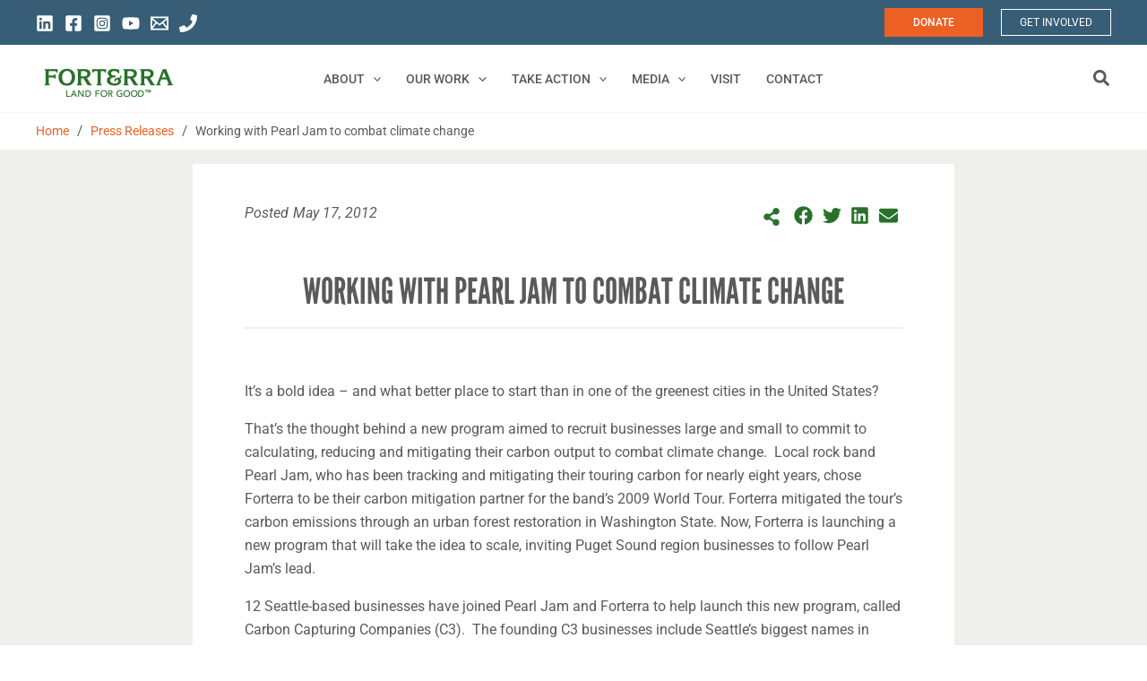

--- FILE ---
content_type: text/html; charset=UTF-8
request_url: https://forterra.org/press-releases/working-with-pearl-jam-to-combat-climate-change/
body_size: 64226
content:
<!DOCTYPE html><html lang="en-US"><head><meta charset="UTF-8"><meta name="viewport" content="width=device-width, initial-scale=1"><link rel="profile" href="https://gmpg.org/xfn/11"><link media="all" href="https://forterra.org/wp-content/cache/autoptimize/css/autoptimize_c415337fb343535226ada159369fe1a5.css" rel="stylesheet"><title>Working with Pearl Jam to Combat Climate Change | Forterra</title><style>img:is([sizes="auto" i], [sizes^="auto," i]) { contain-intrinsic-size: 3000px 1500px }</style><!-- The SEO Framework by Sybre Waaijer --><meta name="robots" content="max-snippet:-1,max-image-preview:large,max-video-preview:-1" /><link rel="canonical" href="https://forterra.org/press-releases/working-with-pearl-jam-to-combat-climate-change/" /><meta name="description" content="Pearl Jam and Seattle businesses calculate, reduce, and mitigate their carbon footprint. Learn more about this innovative strategy to combat climate change." /><meta property="og:type" content="article" /><meta property="og:locale" content="en_US" /><meta property="og:site_name" content="Forterra" /><meta property="og:title" content="Working with Pearl Jam to Combat Climate Change | Forterra" /><meta property="og:description" content="Pearl Jam and Seattle businesses calculate, reduce, and mitigate their carbon footprint. Learn more about this innovative strategy to combat climate change." /><meta property="og:url" content="https://forterra.org/press-releases/working-with-pearl-jam-to-combat-climate-change/" /><meta property="og:image" content="https://forterra.org/wp-content/uploads/2025/06/cropped-Logo-600x100-px-background-white.png" /><meta property="og:image:width" content="480" /><meta property="og:image:height" content="100" /><meta property="article:published_time" content="2012-05-17T20:45:27+00:00" /><meta property="article:modified_time" content="2022-02-04T18:57:06+00:00" /><meta name="twitter:card" content="summary_large_image" /><meta name="twitter:title" content="Working with Pearl Jam to Combat Climate Change | Forterra" /><meta name="twitter:description" content="Pearl Jam and Seattle businesses calculate, reduce, and mitigate their carbon footprint. Learn more about this innovative strategy to combat climate change." /><meta name="twitter:image" content="https://forterra.org/wp-content/uploads/2025/06/cropped-Logo-600x100-px-background-white.png" /> <script type="application/ld+json">{"@context":"https://schema.org","@graph":[{"@type":"WebSite","@id":"https://forterra.org/#/schema/WebSite","url":"https://forterra.org/","name":"Forterra","description":"Land for Good™","inLanguage":"en-US","potentialAction":{"@type":"SearchAction","target":{"@type":"EntryPoint","urlTemplate":"https://forterra.org/search/{search_term_string}/"},"query-input":"required name=search_term_string"},"publisher":{"@type":"Organization","@id":"https://forterra.org/#/schema/Organization","name":"Forterra","url":"https://forterra.org/","logo":{"@type":"ImageObject","url":"https://forterra.org/wp-content/uploads/2022/02/cropped-Forterra_Ampersand-Icon.png","contentUrl":"https://forterra.org/wp-content/uploads/2022/02/cropped-Forterra_Ampersand-Icon.png","width":512,"height":512}}},{"@type":"WebPage","@id":"https://forterra.org/press-releases/working-with-pearl-jam-to-combat-climate-change/","url":"https://forterra.org/press-releases/working-with-pearl-jam-to-combat-climate-change/","name":"Working with Pearl Jam to Combat Climate Change | Forterra","description":"Pearl Jam and Seattle businesses calculate, reduce, and mitigate their carbon footprint. Learn more about this innovative strategy to combat climate change.","inLanguage":"en-US","isPartOf":{"@id":"https://forterra.org/#/schema/WebSite"},"breadcrumb":{"@type":"BreadcrumbList","@id":"https://forterra.org/#/schema/BreadcrumbList","itemListElement":[{"@type":"ListItem","position":1,"item":"https://forterra.org/","name":"Forterra"},{"@type":"ListItem","position":2,"item":"https://forterra.org/category/press-releases/","name":"Category: Press Releases"},{"@type":"ListItem","position":3,"name":"Working with Pearl Jam to Combat Climate Change | Forterra"}]},"potentialAction":{"@type":"ReadAction","target":"https://forterra.org/press-releases/working-with-pearl-jam-to-combat-climate-change/"},"datePublished":"2012-05-17T20:45:27+00:00","dateModified":"2022-02-04T18:57:06+00:00","author":{"@type":"Person","@id":"https://forterra.org/#/schema/Person/1430e2975a88d7072f4f7bb90a4681d1","name":"Forterra IT"}}]}</script> <!-- / The SEO Framework by Sybre Waaijer | 7.00ms meta | 5.54ms boot --><link rel='dns-prefetch' href='//fonts.googleapis.com' /><link rel="alternate" type="application/rss+xml" title="Forterra &raquo; Feed" href="https://forterra.org/feed/" /><link rel="alternate" type="application/rss+xml" title="Forterra &raquo; Comments Feed" href="https://forterra.org/comments/feed/" /><link rel="alternate" type="text/calendar" title="Forterra &raquo; iCal Feed" href="https://forterra.org/old-events-depreciated/?ical=1" /><link rel='stylesheet' id='twb-open-sans-css' href='https://fonts.googleapis.com/css?family=Open+Sans%3A300%2C400%2C500%2C600%2C700%2C800&#038;display=swap&#038;ver=6.8.3' media='all' /><style id='astra-theme-css-inline-css'>.ast-no-sidebar .entry-content .alignfull {margin-left: calc( -50vw + 50%);margin-right: calc( -50vw + 50%);max-width: 100vw;width: 100vw;}.ast-no-sidebar .entry-content .alignwide {margin-left: calc(-41vw + 50%);margin-right: calc(-41vw + 50%);max-width: unset;width: unset;}.ast-no-sidebar .entry-content .alignfull .alignfull,.ast-no-sidebar .entry-content .alignfull .alignwide,.ast-no-sidebar .entry-content .alignwide .alignfull,.ast-no-sidebar .entry-content .alignwide .alignwide,.ast-no-sidebar .entry-content .wp-block-column .alignfull,.ast-no-sidebar .entry-content .wp-block-column .alignwide{width: 100%;margin-left: auto;margin-right: auto;}.wp-block-gallery,.blocks-gallery-grid {margin: 0;}.wp-block-separator {max-width: 100px;}.wp-block-separator.is-style-wide,.wp-block-separator.is-style-dots {max-width: none;}.entry-content .has-2-columns .wp-block-column:first-child {padding-right: 10px;}.entry-content .has-2-columns .wp-block-column:last-child {padding-left: 10px;}@media (max-width: 782px) {.entry-content .wp-block-columns .wp-block-column {flex-basis: 100%;}.entry-content .has-2-columns .wp-block-column:first-child {padding-right: 0;}.entry-content .has-2-columns .wp-block-column:last-child {padding-left: 0;}}body .entry-content .wp-block-latest-posts {margin-left: 0;}body .entry-content .wp-block-latest-posts li {list-style: none;}.ast-no-sidebar .ast-container .entry-content .wp-block-latest-posts {margin-left: 0;}.ast-header-break-point .entry-content .alignwide {margin-left: auto;margin-right: auto;}.entry-content .blocks-gallery-item img {margin-bottom: auto;}.wp-block-pullquote {border-top: 4px solid #555d66;border-bottom: 4px solid #555d66;color: #40464d;}:root{--ast-post-nav-space:0;--ast-container-default-xlg-padding:6.67em;--ast-container-default-lg-padding:5.67em;--ast-container-default-slg-padding:4.34em;--ast-container-default-md-padding:3.34em;--ast-container-default-sm-padding:6.67em;--ast-container-default-xs-padding:2.4em;--ast-container-default-xxs-padding:1.4em;--ast-code-block-background:#EEEEEE;--ast-comment-inputs-background:#FAFAFA;--ast-normal-container-width:1200px;--ast-narrow-container-width:750px;--ast-blog-title-font-weight:normal;--ast-blog-meta-weight:inherit;--ast-global-color-primary:var(--ast-global-color-5);--ast-global-color-secondary:var(--ast-global-color-4);--ast-global-color-alternate-background:var(--ast-global-color-7);--ast-global-color-subtle-background:var(--ast-global-color-6);--ast-bg-style-guide:#F8FAFC;--ast-shadow-style-guide:0px 0px 4px 0 #00000057;--ast-global-dark-bg-style:#fff;--ast-global-dark-lfs:#fbfbfb;--ast-widget-bg-color:#fafafa;--ast-wc-container-head-bg-color:#fbfbfb;--ast-title-layout-bg:#eeeeee;--ast-search-border-color:#e7e7e7;--ast-lifter-hover-bg:#e6e6e6;--ast-gallery-block-color:#000;--srfm-color-input-label:var(--ast-global-color-2);}html{font-size:100%;}a,.page-title{color:#ec6024;}a:hover,a:focus{color:#ec6024;}body,button,input,select,textarea,.ast-button,.ast-custom-button{font-family:-apple-system,BlinkMacSystemFont,Segoe UI,Roboto,Oxygen-Sans,Ubuntu,Cantarell,Helvetica Neue,sans-serif;font-weight:inherit;font-size:16px;font-size:1rem;}blockquote{color:var(--ast-global-color-3);}p,.entry-content p{margin-bottom:0em;}h1,.entry-content h1,h2,.entry-content h2,h3,.entry-content h3,h4,.entry-content h4,h5,.entry-content h5,h6,.entry-content h6,.site-title,.site-title a{font-weight:normal;}.ast-site-identity .site-title a{color:var(--ast-global-color-2);}.site-title{font-size:35px;font-size:2.1875rem;display:none;}header .custom-logo-link img{max-width:160px;width:160px;}.astra-logo-svg{width:160px;}.site-header .site-description{font-size:15px;font-size:0.9375rem;display:none;}.entry-title{font-size:26px;font-size:1.625rem;}.archive .ast-article-post .ast-article-inner,.blog .ast-article-post .ast-article-inner,.archive .ast-article-post .ast-article-inner:hover,.blog .ast-article-post .ast-article-inner:hover{overflow:hidden;}h1,.entry-content h1{font-size:40px;font-size:2.5rem;font-weight:normal;line-height:1.2em;}h2,.entry-content h2{font-size:32px;font-size:2rem;font-weight:normal;line-height:1.30em;}h3,.entry-content h3{font-size:26px;font-size:1.625rem;font-weight:normal;line-height:1.3em;}h4,.entry-content h4{font-size:24px;font-size:1.5rem;line-height:1.2em;font-weight:normal;}h5,.entry-content h5{font-size:20px;font-size:1.25rem;line-height:1.2em;font-weight:normal;}h6,.entry-content h6{font-size:16px;font-size:1rem;line-height:1.8em;font-weight:normal;}::selection{background-color:#ec6024;color:#000000;}body,h1,.entry-title a,.entry-content h1,h2,.entry-content h2,h3,.entry-content h3,h4,.entry-content h4,h5,.entry-content h5,h6,.entry-content h6{color:var(--ast-global-color-3);}.tagcloud a:hover,.tagcloud a:focus,.tagcloud a.current-item{color:#000000;border-color:#ec6024;background-color:#ec6024;}input:focus,input[type="text"]:focus,input[type="email"]:focus,input[type="url"]:focus,input[type="password"]:focus,input[type="reset"]:focus,input[type="search"]:focus,textarea:focus{border-color:#ec6024;}input[type="radio"]:checked,input[type=reset],input[type="checkbox"]:checked,input[type="checkbox"]:hover:checked,input[type="checkbox"]:focus:checked,input[type=range]::-webkit-slider-thumb{border-color:#ec6024;background-color:#ec6024;box-shadow:none;}.site-footer a:hover + .post-count,.site-footer a:focus + .post-count{background:#ec6024;border-color:#ec6024;}.single .nav-links .nav-previous,.single .nav-links .nav-next{color:#ec6024;}.entry-meta,.entry-meta *{line-height:1.45;color:#ec6024;}.entry-meta a:not(.ast-button):hover,.entry-meta a:not(.ast-button):hover *,.entry-meta a:not(.ast-button):focus,.entry-meta a:not(.ast-button):focus *,.page-links > .page-link,.page-links .page-link:hover,.post-navigation a:hover{color:#ec6024;}#cat option,.secondary .calendar_wrap thead a,.secondary .calendar_wrap thead a:visited{color:#ec6024;}.secondary .calendar_wrap #today,.ast-progress-val span{background:#ec6024;}.secondary a:hover + .post-count,.secondary a:focus + .post-count{background:#ec6024;border-color:#ec6024;}.calendar_wrap #today > a{color:#000000;}.page-links .page-link,.single .post-navigation a{color:#ec6024;}.ast-search-menu-icon .search-form button.search-submit{padding:0 4px;}.ast-search-menu-icon form.search-form{padding-right:0;}.ast-search-menu-icon.slide-search input.search-field{width:0;}.ast-header-search .ast-search-menu-icon.ast-dropdown-active .search-form,.ast-header-search .ast-search-menu-icon.ast-dropdown-active .search-field:focus{transition:all 0.2s;}.search-form input.search-field:focus{outline:none;}.ast-archive-title{color:var(--ast-global-color-2);}.widget-title,.widget .wp-block-heading{font-size:22px;font-size:1.375rem;color:var(--ast-global-color-2);}.single .ast-author-details .author-title{color:#ec6024;}.ast-search-menu-icon.slide-search a:focus-visible:focus-visible,.astra-search-icon:focus-visible,#close:focus-visible,a:focus-visible,.ast-menu-toggle:focus-visible,.site .skip-link:focus-visible,.wp-block-loginout input:focus-visible,.wp-block-search.wp-block-search__button-inside .wp-block-search__inside-wrapper,.ast-header-navigation-arrow:focus-visible,.woocommerce .wc-proceed-to-checkout > .checkout-button:focus-visible,.woocommerce .woocommerce-MyAccount-navigation ul li a:focus-visible,.ast-orders-table__row .ast-orders-table__cell:focus-visible,.woocommerce .woocommerce-order-details .order-again > .button:focus-visible,.woocommerce .woocommerce-message a.button.wc-forward:focus-visible,.woocommerce #minus_qty:focus-visible,.woocommerce #plus_qty:focus-visible,a#ast-apply-coupon:focus-visible,.woocommerce .woocommerce-info a:focus-visible,.woocommerce .astra-shop-summary-wrap a:focus-visible,.woocommerce a.wc-forward:focus-visible,#ast-apply-coupon:focus-visible,.woocommerce-js .woocommerce-mini-cart-item a.remove:focus-visible,#close:focus-visible,.button.search-submit:focus-visible,#search_submit:focus,.normal-search:focus-visible,.ast-header-account-wrap:focus-visible,.woocommerce .ast-on-card-button.ast-quick-view-trigger:focus{outline-style:dotted;outline-color:inherit;outline-width:thin;}input:focus,input[type="text"]:focus,input[type="email"]:focus,input[type="url"]:focus,input[type="password"]:focus,input[type="reset"]:focus,input[type="search"]:focus,input[type="number"]:focus,textarea:focus,.wp-block-search__input:focus,[data-section="section-header-mobile-trigger"] .ast-button-wrap .ast-mobile-menu-trigger-minimal:focus,.ast-mobile-popup-drawer.active .menu-toggle-close:focus,.woocommerce-ordering select.orderby:focus,#ast-scroll-top:focus,#coupon_code:focus,.woocommerce-page #comment:focus,.woocommerce #reviews #respond input#submit:focus,.woocommerce a.add_to_cart_button:focus,.woocommerce .button.single_add_to_cart_button:focus,.woocommerce .woocommerce-cart-form button:focus,.woocommerce .woocommerce-cart-form__cart-item .quantity .qty:focus,.woocommerce .woocommerce-billing-fields .woocommerce-billing-fields__field-wrapper .woocommerce-input-wrapper > .input-text:focus,.woocommerce #order_comments:focus,.woocommerce #place_order:focus,.woocommerce .woocommerce-address-fields .woocommerce-address-fields__field-wrapper .woocommerce-input-wrapper > .input-text:focus,.woocommerce .woocommerce-MyAccount-content form button:focus,.woocommerce .woocommerce-MyAccount-content .woocommerce-EditAccountForm .woocommerce-form-row .woocommerce-Input.input-text:focus,.woocommerce .ast-woocommerce-container .woocommerce-pagination ul.page-numbers li a:focus,body #content .woocommerce form .form-row .select2-container--default .select2-selection--single:focus,#ast-coupon-code:focus,.woocommerce.woocommerce-js .quantity input[type=number]:focus,.woocommerce-js .woocommerce-mini-cart-item .quantity input[type=number]:focus,.woocommerce p#ast-coupon-trigger:focus{border-style:dotted;border-color:inherit;border-width:thin;}input{outline:none;}.site-logo-img img{ transition:all 0.2s linear;}body .ast-oembed-container *{position:absolute;top:0;width:100%;height:100%;left:0;}body .wp-block-embed-pocket-casts .ast-oembed-container *{position:unset;}.ast-single-post-featured-section + article {margin-top: 2em;}.site-content .ast-single-post-featured-section img {width: 100%;overflow: hidden;object-fit: cover;}.site > .ast-single-related-posts-container {margin-top: 0;}@media (min-width: 922px) {.ast-desktop .ast-container--narrow {max-width: var(--ast-narrow-container-width);margin: 0 auto;}}.ast-page-builder-template .hentry {margin: 0;}.ast-page-builder-template .site-content > .ast-container {max-width: 100%;padding: 0;}.ast-page-builder-template .site .site-content #primary {padding: 0;margin: 0;}.ast-page-builder-template .no-results {text-align: center;margin: 4em auto;}.ast-page-builder-template .ast-pagination {padding: 2em;}.ast-page-builder-template .entry-header.ast-no-title.ast-no-thumbnail {margin-top: 0;}.ast-page-builder-template .entry-header.ast-header-without-markup {margin-top: 0;margin-bottom: 0;}.ast-page-builder-template .entry-header.ast-no-title.ast-no-meta {margin-bottom: 0;}.ast-page-builder-template.single .post-navigation {padding-bottom: 2em;}.ast-page-builder-template.single-post .site-content > .ast-container {max-width: 100%;}.ast-page-builder-template .entry-header {margin-top: 4em;margin-left: auto;margin-right: auto;padding-left: 20px;padding-right: 20px;}.single.ast-page-builder-template .entry-header {padding-left: 20px;padding-right: 20px;}.ast-page-builder-template .ast-archive-description {margin: 4em auto 0;padding-left: 20px;padding-right: 20px;}.ast-page-builder-template.ast-no-sidebar .entry-content .alignwide {margin-left: 0;margin-right: 0;}@media (max-width:921.9px){#ast-desktop-header{display:none;}}@media (min-width:922px){#ast-mobile-header{display:none;}}@media( max-width: 420px ) {.single .nav-links .nav-previous,.single .nav-links .nav-next {width: 100%;text-align: center;}}.wp-block-buttons.aligncenter{justify-content:center;}@media (max-width:921px){.ast-theme-transparent-header #primary,.ast-theme-transparent-header #secondary{padding:0;}}@media (max-width:921px){.ast-plain-container.ast-no-sidebar #primary{padding:0;}}.ast-plain-container.ast-no-sidebar #primary{margin-top:0;margin-bottom:0;}@media (min-width:1200px){.wp-block-group .has-background{padding:20px;}}@media (min-width:1200px){.ast-no-sidebar.ast-separate-container .entry-content .wp-block-group.alignwide,.ast-no-sidebar.ast-separate-container .entry-content .wp-block-cover.alignwide{margin-left:-20px;margin-right:-20px;padding-left:20px;padding-right:20px;}.ast-no-sidebar.ast-separate-container .entry-content .wp-block-cover.alignfull,.ast-no-sidebar.ast-separate-container .entry-content .wp-block-group.alignfull{margin-left:-6.67em;margin-right:-6.67em;padding-left:6.67em;padding-right:6.67em;}}@media (min-width:1200px){.wp-block-cover-image.alignwide .wp-block-cover__inner-container,.wp-block-cover.alignwide .wp-block-cover__inner-container,.wp-block-cover-image.alignfull .wp-block-cover__inner-container,.wp-block-cover.alignfull .wp-block-cover__inner-container{width:100%;}}.wp-block-columns{margin-bottom:unset;}.wp-block-image.size-full{margin:2rem 0;}.wp-block-separator.has-background{padding:0;}.wp-block-gallery{margin-bottom:1.6em;}.wp-block-group{padding-top:4em;padding-bottom:4em;}.wp-block-group__inner-container .wp-block-columns:last-child,.wp-block-group__inner-container :last-child,.wp-block-table table{margin-bottom:0;}.blocks-gallery-grid{width:100%;}.wp-block-navigation-link__content{padding:5px 0;}.wp-block-group .wp-block-group .has-text-align-center,.wp-block-group .wp-block-column .has-text-align-center{max-width:100%;}.has-text-align-center{margin:0 auto;}@media (min-width:1200px){.wp-block-cover__inner-container,.alignwide .wp-block-group__inner-container,.alignfull .wp-block-group__inner-container{max-width:1200px;margin:0 auto;}.wp-block-group.alignnone,.wp-block-group.aligncenter,.wp-block-group.alignleft,.wp-block-group.alignright,.wp-block-group.alignwide,.wp-block-columns.alignwide{margin:2rem 0 1rem 0;}}@media (max-width:1200px){.wp-block-group{padding:3em;}.wp-block-group .wp-block-group{padding:1.5em;}.wp-block-columns,.wp-block-column{margin:1rem 0;}}@media (min-width:921px){.wp-block-columns .wp-block-group{padding:2em;}}@media (max-width:544px){.wp-block-cover-image .wp-block-cover__inner-container,.wp-block-cover .wp-block-cover__inner-container{width:unset;}.wp-block-cover,.wp-block-cover-image{padding:2em 0;}.wp-block-group,.wp-block-cover{padding:2em;}.wp-block-media-text__media img,.wp-block-media-text__media video{width:unset;max-width:100%;}.wp-block-media-text.has-background .wp-block-media-text__content{padding:1em;}}.wp-block-image.aligncenter{margin-left:auto;margin-right:auto;}.wp-block-table.aligncenter{margin-left:auto;margin-right:auto;}@media (min-width:544px){.entry-content .wp-block-media-text.has-media-on-the-right .wp-block-media-text__content{padding:0 8% 0 0;}.entry-content .wp-block-media-text .wp-block-media-text__content{padding:0 0 0 8%;}.ast-plain-container .site-content .entry-content .has-custom-content-position.is-position-bottom-left > *,.ast-plain-container .site-content .entry-content .has-custom-content-position.is-position-bottom-right > *,.ast-plain-container .site-content .entry-content .has-custom-content-position.is-position-top-left > *,.ast-plain-container .site-content .entry-content .has-custom-content-position.is-position-top-right > *,.ast-plain-container .site-content .entry-content .has-custom-content-position.is-position-center-right > *,.ast-plain-container .site-content .entry-content .has-custom-content-position.is-position-center-left > *{margin:0;}}@media (max-width:544px){.entry-content .wp-block-media-text .wp-block-media-text__content{padding:8% 0;}.wp-block-media-text .wp-block-media-text__media img{width:auto;max-width:100%;}}.wp-block-button.is-style-outline .wp-block-button__link{border-color:#375d77;border-top-width:2px;border-right-width:2px;border-bottom-width:2px;border-left-width:2px;}div.wp-block-button.is-style-outline > .wp-block-button__link:not(.has-text-color),div.wp-block-button.wp-block-button__link.is-style-outline:not(.has-text-color){color:#375d77;}.wp-block-button.is-style-outline .wp-block-button__link:hover,.wp-block-buttons .wp-block-button.is-style-outline .wp-block-button__link:focus,.wp-block-buttons .wp-block-button.is-style-outline > .wp-block-button__link:not(.has-text-color):hover,.wp-block-buttons .wp-block-button.wp-block-button__link.is-style-outline:not(.has-text-color):hover{color:#000000;background-color:#ec6024;border-color:#ec6024;}.post-page-numbers.current .page-link,.ast-pagination .page-numbers.current{color:#000000;border-color:#ec6024;background-color:#ec6024;}@media (min-width:544px){.entry-content > .alignleft{margin-right:20px;}.entry-content > .alignright{margin-left:20px;}}.wp-block-button.is-style-outline .wp-block-button__link{border-top-width:2px;border-right-width:2px;border-bottom-width:2px;border-left-width:2px;}.wp-block-button.is-style-outline .wp-block-button__link.wp-element-button,.ast-outline-button{border-color:#375d77;font-family:inherit;font-weight:inherit;line-height:1em;border-top-left-radius:0px;border-top-right-radius:0px;border-bottom-right-radius:0px;border-bottom-left-radius:0px;}.wp-block-buttons .wp-block-button.is-style-outline > .wp-block-button__link:not(.has-text-color),.wp-block-buttons .wp-block-button.wp-block-button__link.is-style-outline:not(.has-text-color),.ast-outline-button{color:#375d77;}.wp-block-button.is-style-outline .wp-block-button__link:hover,.wp-block-buttons .wp-block-button.is-style-outline .wp-block-button__link:focus,.wp-block-buttons .wp-block-button.is-style-outline > .wp-block-button__link:not(.has-text-color):hover,.wp-block-buttons .wp-block-button.wp-block-button__link.is-style-outline:not(.has-text-color):hover,.ast-outline-button:hover,.ast-outline-button:focus,.wp-block-uagb-buttons-child .uagb-buttons-repeater.ast-outline-button:hover,.wp-block-uagb-buttons-child .uagb-buttons-repeater.ast-outline-button:focus{color:#000000;background-color:#ec6024;border-color:#ec6024;}.wp-block-button .wp-block-button__link.wp-element-button.is-style-outline:not(.has-background),.wp-block-button.is-style-outline>.wp-block-button__link.wp-element-button:not(.has-background),.ast-outline-button{background-color:#375d77;}.entry-content[data-ast-blocks-layout] > figure{margin-bottom:1em;}h1.widget-title{font-weight:normal;}h2.widget-title{font-weight:normal;}h3.widget-title{font-weight:normal;}.elementor-widget-container .elementor-loop-container .e-loop-item[data-elementor-type="loop-item"]{width:100%;}@media (max-width:921px){.ast-separate-container #primary,.ast-separate-container #secondary{padding:1.5em 0;}#primary,#secondary{padding:1.5em 0;margin:0;}.ast-left-sidebar #content > .ast-container{display:flex;flex-direction:column-reverse;width:100%;}.ast-separate-container .ast-article-post,.ast-separate-container .ast-article-single{padding:1.5em 2.14em;}.ast-author-box img.avatar{margin:20px 0 0 0;}}@media (min-width:922px){.ast-separate-container.ast-right-sidebar #primary,.ast-separate-container.ast-left-sidebar #primary{border:0;}.search-no-results.ast-separate-container #primary{margin-bottom:4em;}}.elementor-widget-button .elementor-button{border-style:solid;text-decoration:none;border-top-width:2px;border-right-width:2px;border-left-width:2px;border-bottom-width:2px;}body .elementor-button.elementor-size-sm,body .elementor-button.elementor-size-xs,body .elementor-button.elementor-size-md,body .elementor-button.elementor-size-lg,body .elementor-button.elementor-size-xl,body .elementor-button{border-top-left-radius:0px;border-top-right-radius:0px;border-bottom-right-radius:0px;border-bottom-left-radius:0px;padding-top:10px;padding-right:20px;padding-bottom:10px;padding-left:20px;}.elementor-widget-button .elementor-button{border-color:#375d77;background-color:#375d77;}.elementor-widget-button .elementor-button:hover,.elementor-widget-button .elementor-button:focus{color:#000000;background-color:#ec6024;border-color:#ec6024;}.wp-block-button .wp-block-button__link ,.elementor-widget-button .elementor-button{color:var(--ast-global-color-5);}.elementor-widget-button .elementor-button{line-height:1em;}.wp-block-button .wp-block-button__link:hover,.wp-block-button .wp-block-button__link:focus{color:#000000;background-color:#ec6024;border-color:#ec6024;}.elementor-widget-heading h1.elementor-heading-title{line-height:1.2em;}.elementor-widget-heading h2.elementor-heading-title{line-height:1.30em;}.elementor-widget-heading h3.elementor-heading-title{line-height:1.3em;}.elementor-widget-heading h4.elementor-heading-title{line-height:1.2em;}.elementor-widget-heading h5.elementor-heading-title{line-height:1.2em;}.elementor-widget-heading h6.elementor-heading-title{line-height:1.8em;}.wp-block-button .wp-block-button__link{border-style:solid;border-top-width:2px;border-right-width:2px;border-left-width:2px;border-bottom-width:2px;border-color:#375d77;background-color:#375d77;color:var(--ast-global-color-5);font-family:inherit;font-weight:inherit;line-height:1em;border-top-left-radius:0px;border-top-right-radius:0px;border-bottom-right-radius:0px;border-bottom-left-radius:0px;padding-top:10px;padding-right:20px;padding-bottom:10px;padding-left:20px;}.menu-toggle,button,.ast-button,.ast-custom-button,.button,input#submit,input[type="button"],input[type="submit"],input[type="reset"],form[CLASS*="wp-block-search__"].wp-block-search .wp-block-search__inside-wrapper .wp-block-search__button{border-style:solid;border-top-width:2px;border-right-width:2px;border-left-width:2px;border-bottom-width:2px;color:var(--ast-global-color-5);border-color:#375d77;background-color:#375d77;padding-top:10px;padding-right:20px;padding-bottom:10px;padding-left:20px;font-family:inherit;font-weight:inherit;line-height:1em;border-top-left-radius:0px;border-top-right-radius:0px;border-bottom-right-radius:0px;border-bottom-left-radius:0px;}button:focus,.menu-toggle:hover,button:hover,.ast-button:hover,.ast-custom-button:hover .button:hover,.ast-custom-button:hover ,input[type=reset]:hover,input[type=reset]:focus,input#submit:hover,input#submit:focus,input[type="button"]:hover,input[type="button"]:focus,input[type="submit"]:hover,input[type="submit"]:focus,form[CLASS*="wp-block-search__"].wp-block-search .wp-block-search__inside-wrapper .wp-block-search__button:hover,form[CLASS*="wp-block-search__"].wp-block-search .wp-block-search__inside-wrapper .wp-block-search__button:focus{color:#000000;background-color:#ec6024;border-color:#ec6024;}@media (max-width:921px){.ast-mobile-header-stack .main-header-bar .ast-search-menu-icon{display:inline-block;}.ast-header-break-point.ast-header-custom-item-outside .ast-mobile-header-stack .main-header-bar .ast-search-icon{margin:0;}.ast-comment-avatar-wrap img{max-width:2.5em;}.ast-comment-meta{padding:0 1.8888em 1.3333em;}.ast-separate-container .ast-comment-list li.depth-1{padding:1.5em 2.14em;}.ast-separate-container .comment-respond{padding:2em 2.14em;}}@media (min-width:544px){.ast-container{max-width:100%;}}@media (max-width:544px){.ast-separate-container .ast-article-post,.ast-separate-container .ast-article-single,.ast-separate-container .comments-title,.ast-separate-container .ast-archive-description{padding:1.5em 1em;}.ast-separate-container #content .ast-container{padding-left:0.54em;padding-right:0.54em;}.ast-separate-container .ast-comment-list .bypostauthor{padding:.5em;}.ast-search-menu-icon.ast-dropdown-active .search-field{width:170px;}}@media (max-width:921px){.ast-header-break-point .ast-search-menu-icon.slide-search .search-form{right:0;}.ast-header-break-point .ast-mobile-header-stack .ast-search-menu-icon.slide-search .search-form{right:-1em;}} #ast-mobile-header .ast-site-header-cart-li a{pointer-events:none;}body,.ast-separate-container{background-color:#ffffff;background-image:none;}.ast-no-sidebar.ast-separate-container .entry-content .alignfull {margin-left: -6.67em;margin-right: -6.67em;width: auto;}@media (max-width: 1200px) {.ast-no-sidebar.ast-separate-container .entry-content .alignfull {margin-left: -2.4em;margin-right: -2.4em;}}@media (max-width: 768px) {.ast-no-sidebar.ast-separate-container .entry-content .alignfull {margin-left: -2.14em;margin-right: -2.14em;}}@media (max-width: 544px) {.ast-no-sidebar.ast-separate-container .entry-content .alignfull {margin-left: -1em;margin-right: -1em;}}.ast-no-sidebar.ast-separate-container .entry-content .alignwide {margin-left: -20px;margin-right: -20px;}.ast-no-sidebar.ast-separate-container .entry-content .wp-block-column .alignfull,.ast-no-sidebar.ast-separate-container .entry-content .wp-block-column .alignwide {margin-left: auto;margin-right: auto;width: 100%;}@media (max-width:921px){.site-title{display:none;}.site-header .site-description{display:none;}h1,.entry-content h1{font-size:30px;}h2,.entry-content h2{font-size:25px;}h3,.entry-content h3{font-size:20px;}.astra-logo-svg{width:85px;}header .custom-logo-link img,.ast-header-break-point .site-logo-img .custom-mobile-logo-link img{max-width:85px;width:85px;}}@media (max-width:544px){.site-title{display:none;}.site-header .site-description{display:none;}h1,.entry-content h1{font-size:30px;}h2,.entry-content h2{font-size:25px;}h3,.entry-content h3{font-size:20px;}header .custom-logo-link img,.ast-header-break-point .site-branding img,.ast-header-break-point .custom-logo-link img{max-width:120px;width:120px;}.astra-logo-svg{width:120px;}.ast-header-break-point .site-logo-img .custom-mobile-logo-link img{max-width:120px;}}@media (max-width:921px){html{font-size:91.2%;}}@media (max-width:544px){html{font-size:91.2%;}}@media (min-width:922px){.ast-container{max-width:1240px;}}@media (min-width:922px){.site-content .ast-container{display:flex;}}@media (max-width:921px){.site-content .ast-container{flex-direction:column;}}@media (min-width:922px){.single-post .site-content > .ast-container{max-width:1100px;}}@media (min-width:922px){.main-header-menu .sub-menu .menu-item.ast-left-align-sub-menu:hover > .sub-menu,.main-header-menu .sub-menu .menu-item.ast-left-align-sub-menu.focus > .sub-menu{margin-left:-0px;}}.site .comments-area{padding-bottom:3em;}[data-section*="section-fb-button-"] .menu-link{display:none;}[CLASS*="ast-footer-button-"][data-section^="section-fb-button-"]{justify-content:center;}.site-footer-focus-item[CLASS*="ast-footer-button-"]{display:flex;}.wp-block-search {margin-bottom: 20px;}.wp-block-site-tagline {margin-top: 20px;}form.wp-block-search .wp-block-search__input,.wp-block-search.wp-block-search__button-inside .wp-block-search__inside-wrapper {border-color: #eaeaea;background: #fafafa;}.wp-block-search.wp-block-search__button-inside .wp-block-search__inside-wrapper .wp-block-search__input:focus,.wp-block-loginout input:focus {outline: thin dotted;}.wp-block-loginout input:focus {border-color: transparent;} form.wp-block-search .wp-block-search__inside-wrapper .wp-block-search__input {padding: 12px;}form.wp-block-search .wp-block-search__button svg {fill: currentColor;width: 20px;height: 20px;}.wp-block-loginout p label {display: block;}.wp-block-loginout p:not(.login-remember):not(.login-submit) input {width: 100%;}.wp-block-loginout .login-remember input {width: 1.1rem;height: 1.1rem;margin: 0 5px 4px 0;vertical-align: middle;}blockquote {padding: 1.2em;}:root .has-ast-global-color-0-color{color:var(--ast-global-color-0);}:root .has-ast-global-color-0-background-color{background-color:var(--ast-global-color-0);}:root .wp-block-button .has-ast-global-color-0-color{color:var(--ast-global-color-0);}:root .wp-block-button .has-ast-global-color-0-background-color{background-color:var(--ast-global-color-0);}:root .has-ast-global-color-1-color{color:var(--ast-global-color-1);}:root .has-ast-global-color-1-background-color{background-color:var(--ast-global-color-1);}:root .wp-block-button .has-ast-global-color-1-color{color:var(--ast-global-color-1);}:root .wp-block-button .has-ast-global-color-1-background-color{background-color:var(--ast-global-color-1);}:root .has-ast-global-color-2-color{color:var(--ast-global-color-2);}:root .has-ast-global-color-2-background-color{background-color:var(--ast-global-color-2);}:root .wp-block-button .has-ast-global-color-2-color{color:var(--ast-global-color-2);}:root .wp-block-button .has-ast-global-color-2-background-color{background-color:var(--ast-global-color-2);}:root .has-ast-global-color-3-color{color:var(--ast-global-color-3);}:root .has-ast-global-color-3-background-color{background-color:var(--ast-global-color-3);}:root .wp-block-button .has-ast-global-color-3-color{color:var(--ast-global-color-3);}:root .wp-block-button .has-ast-global-color-3-background-color{background-color:var(--ast-global-color-3);}:root .has-ast-global-color-4-color{color:var(--ast-global-color-4);}:root .has-ast-global-color-4-background-color{background-color:var(--ast-global-color-4);}:root .wp-block-button .has-ast-global-color-4-color{color:var(--ast-global-color-4);}:root .wp-block-button .has-ast-global-color-4-background-color{background-color:var(--ast-global-color-4);}:root .has-ast-global-color-5-color{color:var(--ast-global-color-5);}:root .has-ast-global-color-5-background-color{background-color:var(--ast-global-color-5);}:root .wp-block-button .has-ast-global-color-5-color{color:var(--ast-global-color-5);}:root .wp-block-button .has-ast-global-color-5-background-color{background-color:var(--ast-global-color-5);}:root .has-ast-global-color-6-color{color:var(--ast-global-color-6);}:root .has-ast-global-color-6-background-color{background-color:var(--ast-global-color-6);}:root .wp-block-button .has-ast-global-color-6-color{color:var(--ast-global-color-6);}:root .wp-block-button .has-ast-global-color-6-background-color{background-color:var(--ast-global-color-6);}:root .has-ast-global-color-7-color{color:var(--ast-global-color-7);}:root .has-ast-global-color-7-background-color{background-color:var(--ast-global-color-7);}:root .wp-block-button .has-ast-global-color-7-color{color:var(--ast-global-color-7);}:root .wp-block-button .has-ast-global-color-7-background-color{background-color:var(--ast-global-color-7);}:root .has-ast-global-color-8-color{color:var(--ast-global-color-8);}:root .has-ast-global-color-8-background-color{background-color:var(--ast-global-color-8);}:root .wp-block-button .has-ast-global-color-8-color{color:var(--ast-global-color-8);}:root .wp-block-button .has-ast-global-color-8-background-color{background-color:var(--ast-global-color-8);}:root{--ast-global-color-0:#375d77;--ast-global-color-1:#3a3a3a;--ast-global-color-2:#3a3a3a;--ast-global-color-3:#5a5a5a;--ast-global-color-4:#f6f8f1;--ast-global-color-5:#FFFFFF;--ast-global-color-6:#F2F5F7;--ast-global-color-7:#424242;--ast-global-color-8:#000000;}:root {--ast-border-color : #dddddd;}.ast-single-entry-banner {-js-display: flex;display: flex;flex-direction: column;justify-content: center;text-align: center;position: relative;background: var(--ast-title-layout-bg);}.ast-single-entry-banner[data-banner-layout="layout-1"] {max-width: 1200px;background: inherit;padding: 20px 0;}.ast-single-entry-banner[data-banner-width-type="custom"] {margin: 0 auto;width: 100%;}.ast-single-entry-banner + .site-content .entry-header {margin-bottom: 0;}.site .ast-author-avatar {--ast-author-avatar-size: ;}a.ast-underline-text {text-decoration: underline;}.ast-container > .ast-terms-link {position: relative;display: block;}a.ast-button.ast-badge-tax {padding: 4px 8px;border-radius: 3px;font-size: inherit;}header.entry-header .entry-title{font-size:45px;font-size:2.8125rem;}header.entry-header > *:not(:last-child){margin-bottom:10px;}.ast-archive-entry-banner {-js-display: flex;display: flex;flex-direction: column;justify-content: center;text-align: center;position: relative;background: var(--ast-title-layout-bg);}.ast-archive-entry-banner[data-banner-width-type="custom"] {margin: 0 auto;width: 100%;}.ast-archive-entry-banner[data-banner-layout="layout-1"] {background: inherit;padding: 20px 0;text-align: left;}body.archive .ast-archive-description{max-width:1200px;width:100%;text-align:left;padding-top:3em;padding-right:3em;padding-bottom:3em;padding-left:3em;}body.archive .ast-archive-description .ast-archive-title,body.archive .ast-archive-description .ast-archive-title *{font-size:40px;font-size:2.5rem;text-transform:capitalize;}body.archive .ast-archive-description > *:not(:last-child){margin-bottom:10px;}@media (max-width:921px){body.archive .ast-archive-description{text-align:left;}}@media (max-width:544px){body.archive .ast-archive-description{text-align:left;}}.ast-breadcrumbs .trail-browse,.ast-breadcrumbs .trail-items,.ast-breadcrumbs .trail-items li{display:inline-block;margin:0;padding:0;border:none;background:inherit;text-indent:0;text-decoration:none;}.ast-breadcrumbs .trail-browse{font-size:inherit;font-style:inherit;font-weight:inherit;color:inherit;}.ast-breadcrumbs .trail-items{list-style:none;}.trail-items li::after{padding:0 0.3em;content:"\00bb";}.trail-items li:last-of-type::after{display:none;}.trail-items li::after{content:"\002F";}.ast-breadcrumbs-wrapper a,.ast-breadcrumbs-wrapper .breadcrumbs,.ast-breadcrumbs-wrapper .current-item{font-size:0.95em;}.ast-header-breadcrumb{padding-top:10px;padding-bottom:10px;width:100%;}.ast-default-menu-enable.ast-main-header-nav-open.ast-header-break-point .main-header-bar.ast-header-breadcrumb,.ast-main-header-nav-open .main-header-bar.ast-header-breadcrumb{padding-top:1em;padding-bottom:1em;}.ast-header-break-point .main-header-bar.ast-header-breadcrumb{border-bottom-width:1px;border-bottom-color:#eaeaea;border-bottom-style:solid;}.ast-breadcrumbs-wrapper{line-height:1.4;}.ast-breadcrumbs-wrapper .rank-math-breadcrumb p{margin-bottom:0px;}.ast-breadcrumbs-wrapper{display:block;width:100%;}h1,.entry-content h1,h2,.entry-content h2,h3,.entry-content h3,h4,.entry-content h4,h5,.entry-content h5,h6,.entry-content h6{color:var(--ast-global-color-2);}.entry-title a{color:var(--ast-global-color-2);}@media (max-width:921px){.ast-builder-grid-row-container.ast-builder-grid-row-tablet-3-firstrow .ast-builder-grid-row > *:first-child,.ast-builder-grid-row-container.ast-builder-grid-row-tablet-3-lastrow .ast-builder-grid-row > *:last-child{grid-column:1 / -1;}}@media (max-width:544px){.ast-builder-grid-row-container.ast-builder-grid-row-mobile-3-firstrow .ast-builder-grid-row > *:first-child,.ast-builder-grid-row-container.ast-builder-grid-row-mobile-3-lastrow .ast-builder-grid-row > *:last-child{grid-column:1 / -1;}}.ast-builder-layout-element .ast-site-identity{margin-top:10px;}@media (max-width:921px){.ast-builder-layout-element .ast-site-identity{margin-top:10px;margin-bottom:0px;margin-left:0px;margin-right:0px;}}@media (max-width:544px){.ast-builder-layout-element .ast-site-identity{margin-top:5px;margin-bottom:0px;margin-left:0px;margin-right:0px;}}.ast-builder-layout-element[data-section="title_tagline"]{display:flex;}@media (max-width:921px){.ast-header-break-point .ast-builder-layout-element[data-section="title_tagline"]{display:flex;}}@media (max-width:544px){.ast-header-break-point .ast-builder-layout-element[data-section="title_tagline"]{display:flex;}}[data-section*="section-hb-button-"] .menu-link{display:none;}.ast-header-button-1[data-section*="section-hb-button-"] .ast-builder-button-wrap .ast-custom-button{font-size:12px;font-size:0.75rem;}.ast-header-button-1 .ast-custom-button{color:#ffffff;background:#ec6024;border-color:#ec6024;border-top-width:2px;border-bottom-width:2px;border-left-width:2px;border-right-width:2px;}.ast-header-button-1[data-section*="section-hb-button-"] .ast-builder-button-wrap .ast-custom-button{padding-top:8px;padding-bottom:8px;padding-left:30px;padding-right:30px;margin-top:0px;margin-bottom:0px;margin-left:0px;margin-right:0px;}.ast-header-button-1[data-section="section-hb-button-1"]{display:flex;}@media (max-width:921px){.ast-header-break-point .ast-header-button-1[data-section="section-hb-button-1"]{display:flex;}}@media (max-width:544px){.ast-header-break-point .ast-header-button-1[data-section="section-hb-button-1"]{display:flex;}}.ast-header-button-2[data-section*="section-hb-button-"] .ast-builder-button-wrap .ast-custom-button{font-size:12px;font-size:0.75rem;}.ast-header-button-2 .ast-custom-button{color:var(--ast-global-color-5);background:var(--ast-global-color-0);border-color:var(--ast-global-color-5);border-top-width:1px;border-bottom-width:1px;border-left-width:1px;border-right-width:1px;}.ast-header-button-2[data-section*="section-hb-button-"] .ast-builder-button-wrap .ast-custom-button{padding-top:8px;padding-bottom:8px;padding-left:20px;padding-right:20px;}.ast-header-button-2[data-section="section-hb-button-2"]{display:flex;}@media (max-width:921px){.ast-header-break-point .ast-header-button-2[data-section="section-hb-button-2"]{display:flex;}}@media (max-width:544px){.ast-header-break-point .ast-header-button-2[data-section="section-hb-button-2"]{display:flex;}}.ast-header-button-3[data-section*="section-hb-button-"] .ast-builder-button-wrap .ast-custom-button{font-size:12px;font-size:0.75rem;}.ast-header-button-3 .ast-custom-button{color:var(--ast-global-color-5);background:var(--ast-global-color-5);border-color:var(--ast-global-color-5);border-top-width:2px;border-bottom-width:2px;border-left-width:2px;border-right-width:2px;}.ast-header-button-3[data-section*="section-hb-button-"] .ast-builder-button-wrap .ast-custom-button{padding-top:8px;padding-bottom:8px;padding-left:30px;padding-right:30px;margin-top:0px;margin-bottom:0px;margin-left:0px;margin-right:0px;}.ast-header-button-3[data-section="section-hb-button-3"]{display:flex;}@media (max-width:921px){.ast-header-break-point .ast-header-button-3[data-section="section-hb-button-3"]{display:flex;}}@media (max-width:544px){.ast-header-break-point .ast-header-button-3[data-section="section-hb-button-3"]{display:flex;}}.ast-builder-menu-1{font-family:'Roboto',sans-serif;font-weight:500;text-transform:uppercase;}.ast-builder-menu-1 .menu-item > .menu-link{font-size:14px;font-size:0.875rem;color:var(--ast-global-color-3);}.ast-builder-menu-1 .menu-item > .ast-menu-toggle{color:var(--ast-global-color-3);}.ast-builder-menu-1 .menu-item:hover > .menu-link,.ast-builder-menu-1 .inline-on-mobile .menu-item:hover > .ast-menu-toggle{color:#ec6024;}.ast-builder-menu-1 .menu-item:hover > .ast-menu-toggle{color:#ec6024;}.ast-builder-menu-1 .menu-item.current-menu-item > .menu-link,.ast-builder-menu-1 .inline-on-mobile .menu-item.current-menu-item > .ast-menu-toggle,.ast-builder-menu-1 .current-menu-ancestor > .menu-link{color:#ec6024;}.ast-builder-menu-1 .menu-item.current-menu-item > .ast-menu-toggle{color:#ec6024;}.ast-builder-menu-1 .sub-menu,.ast-builder-menu-1 .inline-on-mobile .sub-menu{border-top-width:0px;border-bottom-width:0px;border-right-width:0px;border-left-width:0px;border-color:#ec6024;border-style:solid;}.ast-builder-menu-1 .sub-menu .sub-menu{top:0px;}.ast-builder-menu-1 .main-header-menu > .menu-item > .sub-menu,.ast-builder-menu-1 .main-header-menu > .menu-item > .astra-full-megamenu-wrapper{margin-top:1px;}.ast-desktop .ast-builder-menu-1 .main-header-menu > .menu-item > .sub-menu:before,.ast-desktop .ast-builder-menu-1 .main-header-menu > .menu-item > .astra-full-megamenu-wrapper:before{height:calc( 1px + 0px + 5px );}.ast-desktop .ast-builder-menu-1 .menu-item .sub-menu .menu-link{border-style:none;}@media (max-width:921px){.ast-header-break-point .ast-builder-menu-1 .menu-item.menu-item-has-children > .ast-menu-toggle{top:0;}.ast-builder-menu-1 .inline-on-mobile .menu-item.menu-item-has-children > .ast-menu-toggle{right:-15px;}.ast-builder-menu-1 .menu-item-has-children > .menu-link:after{content:unset;}.ast-builder-menu-1 .main-header-menu > .menu-item > .sub-menu,.ast-builder-menu-1 .main-header-menu > .menu-item > .astra-full-megamenu-wrapper{margin-top:0;}}@media (max-width:544px){.ast-header-break-point .ast-builder-menu-1 .menu-item.menu-item-has-children > .ast-menu-toggle{top:0;}.ast-builder-menu-1 .main-header-menu > .menu-item > .sub-menu,.ast-builder-menu-1 .main-header-menu > .menu-item > .astra-full-megamenu-wrapper{margin-top:0;}}.ast-builder-menu-1{display:flex;}@media (max-width:921px){.ast-header-break-point .ast-builder-menu-1{display:flex;}}@media (max-width:544px){.ast-header-break-point .ast-builder-menu-1{display:flex;}}.ast-builder-html-element img.alignnone{display:inline-block;}.ast-builder-html-element p:first-child{margin-top:0;}.ast-builder-html-element p:last-child{margin-bottom:0;}.ast-header-break-point .main-header-bar .ast-builder-html-element{line-height:1.85714285714286;}.ast-header-html-2 .ast-builder-html-element{color:var(--ast-global-color-5);font-size:16px;font-size:1rem;}.ast-header-html-2{margin-top:10px;margin-bottom:10px;}@media (max-width:921px){.ast-header-html-2 .ast-builder-html-element{font-size:15px;font-size:0.9375rem;}.ast-header-html-2{margin-top:10px;margin-bottom:10px;margin-left:15px;margin-right:15px;}}@media (max-width:544px){.ast-header-html-2 .ast-builder-html-element{font-size:15px;font-size:0.9375rem;}.ast-header-html-2{margin-top:10px;margin-bottom:10px;margin-left:0px;margin-right:0px;}}.ast-header-html-2{font-size:16px;font-size:1rem;}@media (max-width:921px){.ast-header-html-2{font-size:15px;font-size:0.9375rem;}}@media (max-width:544px){.ast-header-html-2{font-size:15px;font-size:0.9375rem;}}.ast-header-html-2{display:flex;}@media (max-width:921px){.ast-header-break-point .ast-header-html-2{display:flex;}}@media (max-width:544px){.ast-header-break-point .ast-header-html-2{display:flex;}}.main-header-bar .main-header-bar-navigation .ast-search-icon {display: block;z-index: 4;position: relative;}.ast-search-icon .ast-icon {z-index: 4;}.ast-search-icon {z-index: 4;position: relative;line-height: normal;}.main-header-bar .ast-search-menu-icon .search-form {background-color: #ffffff;}.ast-search-menu-icon.ast-dropdown-active.slide-search .search-form {visibility: visible;opacity: 1;}.ast-search-menu-icon .search-form {border: 1px solid var(--ast-search-border-color);line-height: normal;padding: 0 3em 0 0;border-radius: 2px;display: inline-block;-webkit-backface-visibility: hidden;backface-visibility: hidden;position: relative;color: inherit;background-color: #fff;}.ast-search-menu-icon .astra-search-icon {-js-display: flex;display: flex;line-height: normal;}.ast-search-menu-icon .astra-search-icon:focus {outline: none;}.ast-search-menu-icon .search-field {border: none;background-color: transparent;transition: all .3s;border-radius: inherit;color: inherit;font-size: inherit;width: 0;color: #757575;}.ast-search-menu-icon .search-submit {display: none;background: none;border: none;font-size: 1.3em;color: #757575;}.ast-search-menu-icon.ast-dropdown-active {visibility: visible;opacity: 1;position: relative;}.ast-search-menu-icon.ast-dropdown-active .search-field,.ast-dropdown-active.ast-search-menu-icon.slide-search input.search-field {width: 235px;}.ast-header-search .ast-search-menu-icon.slide-search .search-form,.ast-header-search .ast-search-menu-icon.ast-inline-search .search-form {-js-display: flex;display: flex;align-items: center;}.ast-search-menu-icon.ast-inline-search .search-field {width : 100%;padding : 0.60em;padding-right : 5.5em;transition: all 0.2s;}.site-header-section-left .ast-search-menu-icon.slide-search .search-form {padding-left: 2em;padding-right: unset;left: -1em;right: unset;}.site-header-section-left .ast-search-menu-icon.slide-search .search-form .search-field {margin-right: unset;}.ast-search-menu-icon.slide-search .search-form {-webkit-backface-visibility: visible;backface-visibility: visible;visibility: hidden;opacity: 0;transition: all .2s;position: absolute;z-index: 3;right: -1em;top: 50%;transform: translateY(-50%);}.ast-header-search .ast-search-menu-icon .search-form .search-field:-ms-input-placeholder,.ast-header-search .ast-search-menu-icon .search-form .search-field:-ms-input-placeholder{opacity:0.5;}.ast-header-search .ast-search-menu-icon.slide-search .search-form,.ast-header-search .ast-search-menu-icon.ast-inline-search .search-form{-js-display:flex;display:flex;align-items:center;}.ast-builder-layout-element.ast-header-search{height:auto;}.ast-header-search .astra-search-icon{color:#5a5a5a;font-size:20px;}.ast-header-search .search-field::placeholder,.ast-header-search .ast-icon{color:#5a5a5a;}@media (max-width:921px){.ast-header-search .astra-search-icon{font-size:30px;}.ast-hfb-header .site-header-section > .ast-header-search,.ast-hfb-header .ast-header-search{margin-top:10px;margin-bottom:10px;margin-left:10px;margin-right:10px;}}@media (max-width:544px){.ast-header-search .astra-search-icon{font-size:25px;}}.ast-header-search{display:flex;}@media (max-width:921px){.ast-header-break-point .ast-header-search{display:flex;}}@media (max-width:544px){.ast-header-break-point .ast-header-search{display:flex;}}.ast-social-stack-desktop .ast-builder-social-element,.ast-social-stack-tablet .ast-builder-social-element,.ast-social-stack-mobile .ast-builder-social-element {margin-top: 6px;margin-bottom: 6px;}.social-show-label-true .ast-builder-social-element {width: auto;padding: 0 0.4em;}[data-section^="section-fb-social-icons-"] .footer-social-inner-wrap {text-align: center;}.ast-footer-social-wrap {width: 100%;}.ast-footer-social-wrap .ast-builder-social-element:first-child {margin-left: 0;}.ast-footer-social-wrap .ast-builder-social-element:last-child {margin-right: 0;}.ast-header-social-wrap .ast-builder-social-element:first-child {margin-left: 0;}.ast-header-social-wrap .ast-builder-social-element:last-child {margin-right: 0;}.ast-builder-social-element {line-height: 1;color: var(--ast-global-color-2);background: transparent;vertical-align: middle;transition: all 0.01s;margin-left: 6px;margin-right: 6px;justify-content: center;align-items: center;}.ast-builder-social-element .social-item-label {padding-left: 6px;}.ast-header-social-1-wrap .ast-builder-social-element,.ast-header-social-1-wrap .social-show-label-true .ast-builder-social-element{border-top-left-radius:0px;border-top-right-radius:0px;border-bottom-right-radius:0px;border-bottom-left-radius:0px;}.ast-header-social-1-wrap .ast-builder-social-element svg{width:20px;height:20px;}.ast-header-social-1-wrap .ast-social-color-type-custom svg{fill:var(--ast-global-color-5);}.ast-header-social-1-wrap .ast-builder-social-element{background:var(--ast-global-color-0);}.ast-header-social-1-wrap .ast-social-color-type-custom .social-item-label{color:var(--ast-global-color-5);}.ast-builder-layout-element[data-section="section-hb-social-icons-1"]{display:flex;}@media (max-width:921px){.ast-header-break-point .ast-builder-layout-element[data-section="section-hb-social-icons-1"]{display:flex;}}@media (max-width:544px){.ast-header-break-point .ast-builder-layout-element[data-section="section-hb-social-icons-1"]{display:flex;}}.site-below-footer-wrap{padding-top:20px;padding-bottom:20px;}.site-below-footer-wrap[data-section="section-below-footer-builder"]{background-color:#eeeeee;background-image:none;min-height:80px;border-style:solid;border-width:0px;border-top-width:1px;border-top-color:var(--ast-global-color-subtle-background,--ast-global-color-6);}.site-below-footer-wrap[data-section="section-below-footer-builder"] .ast-builder-grid-row{max-width:1200px;min-height:80px;margin-left:auto;margin-right:auto;}.site-below-footer-wrap[data-section="section-below-footer-builder"] .ast-builder-grid-row,.site-below-footer-wrap[data-section="section-below-footer-builder"] .site-footer-section{align-items:flex-start;}.site-below-footer-wrap[data-section="section-below-footer-builder"].ast-footer-row-inline .site-footer-section{display:flex;margin-bottom:0;}.ast-builder-grid-row-full .ast-builder-grid-row{grid-template-columns:1fr;}@media (max-width:921px){.site-below-footer-wrap[data-section="section-below-footer-builder"].ast-footer-row-tablet-inline .site-footer-section{display:flex;margin-bottom:0;}.site-below-footer-wrap[data-section="section-below-footer-builder"].ast-footer-row-tablet-stack .site-footer-section{display:block;margin-bottom:10px;}.ast-builder-grid-row-container.ast-builder-grid-row-tablet-full .ast-builder-grid-row{grid-template-columns:1fr;}}@media (max-width:544px){.site-below-footer-wrap[data-section="section-below-footer-builder"].ast-footer-row-mobile-inline .site-footer-section{display:flex;margin-bottom:0;}.site-below-footer-wrap[data-section="section-below-footer-builder"].ast-footer-row-mobile-stack .site-footer-section{display:block;margin-bottom:10px;}.ast-builder-grid-row-container.ast-builder-grid-row-mobile-full .ast-builder-grid-row{grid-template-columns:1fr;}}.site-below-footer-wrap[data-section="section-below-footer-builder"]{display:grid;}@media (max-width:921px){.ast-header-break-point .site-below-footer-wrap[data-section="section-below-footer-builder"]{display:grid;}}@media (max-width:544px){.ast-header-break-point .site-below-footer-wrap[data-section="section-below-footer-builder"]{display:grid;}}.ast-footer-button-1[data-section="section-fb-button-1"]{display:flex;}@media (max-width:921px){.ast-header-break-point .ast-footer-button-1[data-section="section-fb-button-1"]{display:flex;}}@media (max-width:544px){.ast-header-break-point .ast-footer-button-1[data-section="section-fb-button-1"]{display:flex;}}.ast-footer-button-1[data-section="section-fb-button-1"]{justify-content:center;}@media (max-width:921px){.ast-footer-button-1[data-section="section-fb-button-1"]{justify-content:center;}}@media (max-width:544px){.ast-footer-button-1[data-section="section-fb-button-1"]{justify-content:center;}}.ast-footer-copyright{text-align:center;}.ast-footer-copyright {color:var(--ast-global-color-3);}@media (max-width:921px){.ast-footer-copyright{text-align:center;}}@media (max-width:544px){.ast-footer-copyright{text-align:center;}}.ast-footer-copyright.ast-builder-layout-element{display:none;}@media (max-width:921px){.ast-header-break-point .ast-footer-copyright.ast-builder-layout-element{display:none;}}@media (max-width:544px){.ast-header-break-point .ast-footer-copyright.ast-builder-layout-element{display:flex;}}.footer-widget-area.widget-area.site-footer-focus-item{width:auto;}.ast-footer-row-inline .footer-widget-area.widget-area.site-footer-focus-item{width:100%;}.elementor-posts-container [CLASS*="ast-width-"]{width:100%;}.elementor-template-full-width .ast-container{display:block;}.elementor-screen-only,.screen-reader-text,.screen-reader-text span,.ui-helper-hidden-accessible{top:0 !important;}@media (max-width:544px){.elementor-element .elementor-wc-products .woocommerce[class*="columns-"] ul.products li.product{width:auto;margin:0;}.elementor-element .woocommerce .woocommerce-result-count{float:none;}}.ast-header-button-1 .ast-custom-button{box-shadow:0px 0px 0px 0px rgba(0,0,0,0.1);}.ast-header-button-2 .ast-custom-button{box-shadow:0px 0px 0px 0px rgba(0,0,0,0.1);}.ast-header-button-3 .ast-custom-button{box-shadow:0px 0px 0px 0px rgba(0,0,0,0.1);}.ast-desktop .ast-mega-menu-enabled .ast-builder-menu-1 div:not( .astra-full-megamenu-wrapper) .sub-menu,.ast-builder-menu-1 .inline-on-mobile .sub-menu,.ast-desktop .ast-builder-menu-1 .astra-full-megamenu-wrapper,.ast-desktop .ast-builder-menu-1 .menu-item .sub-menu{box-shadow:0px 4px 10px -2px rgba(0,0,0,0.1);}.ast-desktop .ast-mobile-popup-drawer.active .ast-mobile-popup-inner{max-width:35%;}@media (max-width:921px){.ast-mobile-popup-drawer.active .ast-mobile-popup-inner{max-width:90%;}}@media (max-width:544px){.ast-mobile-popup-drawer.active .ast-mobile-popup-inner{max-width:90%;}}.ast-footer-button-1 .ast-custom-button{box-shadow:0px 0px 0px 0px rgba(0,0,0,0.1);}.ast-header-break-point .main-header-bar{border-bottom-width:1px;}@media (min-width:922px){.main-header-bar{border-bottom-width:1px;}}.main-header-menu .menu-item,#astra-footer-menu .menu-item,.main-header-bar .ast-masthead-custom-menu-items{-js-display:flex;display:flex;-webkit-box-pack:center;-webkit-justify-content:center;-moz-box-pack:center;-ms-flex-pack:center;justify-content:center;-webkit-box-orient:vertical;-webkit-box-direction:normal;-webkit-flex-direction:column;-moz-box-orient:vertical;-moz-box-direction:normal;-ms-flex-direction:column;flex-direction:column;}.main-header-menu > .menu-item > .menu-link,#astra-footer-menu > .menu-item > .menu-link{height:100%;-webkit-box-align:center;-webkit-align-items:center;-moz-box-align:center;-ms-flex-align:center;align-items:center;-js-display:flex;display:flex;}.ast-header-break-point .main-navigation ul .menu-item .menu-link .icon-arrow:first-of-type svg{top:.2em;margin-top:0px;margin-left:0px;width:.65em;transform:translate(0,-2px) rotateZ(270deg);}.ast-mobile-popup-content .ast-submenu-expanded > .ast-menu-toggle{transform:rotateX(180deg);overflow-y:auto;}@media (min-width:922px){.ast-builder-menu .main-navigation > ul > li:last-child a{margin-right:0;}}.ast-separate-container .ast-article-inner{background-color:var(--ast-global-color-5);background-image:none;}@media (max-width:921px){.ast-separate-container .ast-article-inner{background-color:var(--ast-global-color-5);background-image:none;}}@media (max-width:544px){.ast-separate-container .ast-article-inner{background-color:var(--ast-global-color-5);background-image:none;}}.ast-separate-container .ast-article-single:not(.ast-related-post),.woocommerce.ast-separate-container .ast-woocommerce-container,.ast-separate-container .error-404,.ast-separate-container .no-results,.single.ast-separate-container.ast-author-meta,.ast-separate-container .related-posts-title-wrapper,.ast-separate-container .comments-count-wrapper,.ast-box-layout.ast-plain-container .site-content,.ast-padded-layout.ast-plain-container .site-content,.ast-separate-container .ast-archive-description,.ast-separate-container .comments-area .comment-respond,.ast-separate-container .comments-area .ast-comment-list li,.ast-separate-container .comments-area .comments-title{background-color:var(--ast-global-color-5);background-image:none;}@media (max-width:921px){.ast-separate-container .ast-article-single:not(.ast-related-post),.woocommerce.ast-separate-container .ast-woocommerce-container,.ast-separate-container .error-404,.ast-separate-container .no-results,.single.ast-separate-container.ast-author-meta,.ast-separate-container .related-posts-title-wrapper,.ast-separate-container .comments-count-wrapper,.ast-box-layout.ast-plain-container .site-content,.ast-padded-layout.ast-plain-container .site-content,.ast-separate-container .ast-archive-description{background-color:var(--ast-global-color-5);background-image:none;}}@media (max-width:544px){.ast-separate-container .ast-article-single:not(.ast-related-post),.woocommerce.ast-separate-container .ast-woocommerce-container,.ast-separate-container .error-404,.ast-separate-container .no-results,.single.ast-separate-container.ast-author-meta,.ast-separate-container .related-posts-title-wrapper,.ast-separate-container .comments-count-wrapper,.ast-box-layout.ast-plain-container .site-content,.ast-padded-layout.ast-plain-container .site-content,.ast-separate-container .ast-archive-description{background-color:var(--ast-global-color-5);background-image:none;}}.ast-separate-container.ast-two-container #secondary .widget{background-color:var(--ast-global-color-5);background-image:none;}@media (max-width:921px){.ast-separate-container.ast-two-container #secondary .widget{background-color:var(--ast-global-color-5);background-image:none;}}@media (max-width:544px){.ast-separate-container.ast-two-container #secondary .widget{background-color:var(--ast-global-color-5);background-image:none;}}#ast-scroll-top {display: none;position: fixed;text-align: center;cursor: pointer;z-index: 99;width: 2.1em;height: 2.1em;line-height: 2.1;color: #ffffff;border-radius: 2px;content: "";outline: inherit;}@media (min-width: 769px) {#ast-scroll-top {content: "769";}}#ast-scroll-top .ast-icon.icon-arrow svg {margin-left: 0px;vertical-align: middle;transform: translate(0,-20%) rotate(180deg);width: 1.6em;}.ast-scroll-to-top-right {right: 30px;bottom: 30px;}.ast-scroll-to-top-left {left: 30px;bottom: 30px;}#ast-scroll-top{color:var(--ast-global-color-5);background-color:#ec6024;font-size:15px;}@media (max-width:921px){#ast-scroll-top .ast-icon.icon-arrow svg{width:1em;}}.ast-mobile-header-content > *,.ast-desktop-header-content > * {padding: 10px 0;height: auto;}.ast-mobile-header-content > *:first-child,.ast-desktop-header-content > *:first-child {padding-top: 10px;}.ast-mobile-header-content > .ast-builder-menu,.ast-desktop-header-content > .ast-builder-menu {padding-top: 0;}.ast-mobile-header-content > *:last-child,.ast-desktop-header-content > *:last-child {padding-bottom: 0;}.ast-mobile-header-content .ast-search-menu-icon.ast-inline-search label,.ast-desktop-header-content .ast-search-menu-icon.ast-inline-search label {width: 100%;}.ast-desktop-header-content .main-header-bar-navigation .ast-submenu-expanded > .ast-menu-toggle::before {transform: rotateX(180deg);}#ast-desktop-header .ast-desktop-header-content,.ast-mobile-header-content .ast-search-icon,.ast-desktop-header-content .ast-search-icon,.ast-mobile-header-wrap .ast-mobile-header-content,.ast-main-header-nav-open.ast-popup-nav-open .ast-mobile-header-wrap .ast-mobile-header-content,.ast-main-header-nav-open.ast-popup-nav-open .ast-desktop-header-content {display: none;}.ast-main-header-nav-open.ast-header-break-point #ast-desktop-header .ast-desktop-header-content,.ast-main-header-nav-open.ast-header-break-point .ast-mobile-header-wrap .ast-mobile-header-content {display: block;}.ast-desktop .ast-desktop-header-content .astra-menu-animation-slide-up > .menu-item > .sub-menu,.ast-desktop .ast-desktop-header-content .astra-menu-animation-slide-up > .menu-item .menu-item > .sub-menu,.ast-desktop .ast-desktop-header-content .astra-menu-animation-slide-down > .menu-item > .sub-menu,.ast-desktop .ast-desktop-header-content .astra-menu-animation-slide-down > .menu-item .menu-item > .sub-menu,.ast-desktop .ast-desktop-header-content .astra-menu-animation-fade > .menu-item > .sub-menu,.ast-desktop .ast-desktop-header-content .astra-menu-animation-fade > .menu-item .menu-item > .sub-menu {opacity: 1;visibility: visible;}.ast-hfb-header.ast-default-menu-enable.ast-header-break-point .ast-mobile-header-wrap .ast-mobile-header-content .main-header-bar-navigation {width: unset;margin: unset;}.ast-mobile-header-content.content-align-flex-end .main-header-bar-navigation .menu-item-has-children > .ast-menu-toggle,.ast-desktop-header-content.content-align-flex-end .main-header-bar-navigation .menu-item-has-children > .ast-menu-toggle {left: calc( 20px - 0.907em);right: auto;}.ast-mobile-header-content .ast-search-menu-icon,.ast-mobile-header-content .ast-search-menu-icon.slide-search,.ast-desktop-header-content .ast-search-menu-icon,.ast-desktop-header-content .ast-search-menu-icon.slide-search {width: 100%;position: relative;display: block;right: auto;transform: none;}.ast-mobile-header-content .ast-search-menu-icon.slide-search .search-form,.ast-mobile-header-content .ast-search-menu-icon .search-form,.ast-desktop-header-content .ast-search-menu-icon.slide-search .search-form,.ast-desktop-header-content .ast-search-menu-icon .search-form {right: 0;visibility: visible;opacity: 1;position: relative;top: auto;transform: none;padding: 0;display: block;overflow: hidden;}.ast-mobile-header-content .ast-search-menu-icon.ast-inline-search .search-field,.ast-mobile-header-content .ast-search-menu-icon .search-field,.ast-desktop-header-content .ast-search-menu-icon.ast-inline-search .search-field,.ast-desktop-header-content .ast-search-menu-icon .search-field {width: 100%;padding-right: 5.5em;}.ast-mobile-header-content .ast-search-menu-icon .search-submit,.ast-desktop-header-content .ast-search-menu-icon .search-submit {display: block;position: absolute;height: 100%;top: 0;right: 0;padding: 0 1em;border-radius: 0;}.ast-hfb-header.ast-default-menu-enable.ast-header-break-point .ast-mobile-header-wrap .ast-mobile-header-content .main-header-bar-navigation ul .sub-menu .menu-link {padding-left: 30px;}.ast-hfb-header.ast-default-menu-enable.ast-header-break-point .ast-mobile-header-wrap .ast-mobile-header-content .main-header-bar-navigation .sub-menu .menu-item .menu-item .menu-link {padding-left: 40px;}.ast-mobile-popup-drawer.active .ast-mobile-popup-inner{background-color:#ffffff;;}.ast-mobile-header-wrap .ast-mobile-header-content,.ast-desktop-header-content{background-color:#ffffff;;}.ast-mobile-popup-content > *,.ast-mobile-header-content > *,.ast-desktop-popup-content > *,.ast-desktop-header-content > *{padding-top:0px;padding-bottom:0px;}.content-align-flex-start .ast-builder-layout-element{justify-content:flex-start;}.content-align-flex-start .main-header-menu{text-align:left;}.ast-mobile-popup-drawer.active .menu-toggle-close{color:#3a3a3a;}.ast-mobile-header-wrap .ast-primary-header-bar,.ast-primary-header-bar .site-primary-header-wrap{min-height:50px;}.ast-desktop .ast-primary-header-bar .main-header-menu > .menu-item{line-height:50px;}.ast-header-break-point #masthead .ast-mobile-header-wrap .ast-primary-header-bar,.ast-header-break-point #masthead .ast-mobile-header-wrap .ast-below-header-bar,.ast-header-break-point #masthead .ast-mobile-header-wrap .ast-above-header-bar{padding-left:20px;padding-right:20px;}.ast-header-break-point .ast-primary-header-bar{border-bottom-width:1px;border-bottom-color:var(--ast-global-color-5);border-bottom-style:solid;}@media (min-width:922px){.ast-primary-header-bar{border-bottom-width:1px;border-bottom-color:var(--ast-global-color-5);border-bottom-style:solid;}}.ast-primary-header-bar{background-color:var(--ast-global-color-0);background-image:none;}@media (max-width:921px){.ast-primary-header-bar.ast-primary-header{background-color:var(--ast-global-color-5);background-image:none;}}@media (max-width:544px){.ast-primary-header-bar.ast-primary-header{background-color:var(--ast-global-color-5);background-image:none;}}.ast-desktop .ast-primary-header-bar.main-header-bar,.ast-header-break-point #masthead .ast-primary-header-bar.main-header-bar{padding-top:0px;padding-bottom:0px;padding-left:0px;padding-right:0px;}@media (max-width:544px){.ast-desktop .ast-primary-header-bar.main-header-bar,.ast-header-break-point #masthead .ast-primary-header-bar.main-header-bar{padding-top:0px;padding-bottom:0px;padding-left:10px;padding-right:10px;}}.ast-primary-header-bar{display:block;}@media (max-width:921px){.ast-header-break-point .ast-primary-header-bar{display:grid;}}@media (max-width:544px){.ast-header-break-point .ast-primary-header-bar{display:grid;}}.ast-hfb-header .site-header{margin-top:0em;margin-bottom:0em;margin-left:0em;margin-right:0em;}@media (max-width:921px){.ast-hfb-header .site-header{margin-top:0em;margin-bottom:0em;margin-left:0em;margin-right:0em;}}@media (max-width:544px){.ast-hfb-header .site-header{margin-top:0px;margin-bottom:0px;margin-left:0px;margin-right:0px;}}[data-section="section-header-mobile-trigger"] .ast-button-wrap .ast-mobile-menu-trigger-minimal{color:#5a5a5a;border:none;background:transparent;}[data-section="section-header-mobile-trigger"] .ast-button-wrap .mobile-menu-toggle-icon .ast-mobile-svg{width:30px;height:30px;fill:#5a5a5a;}[data-section="section-header-mobile-trigger"] .ast-button-wrap .mobile-menu-wrap .mobile-menu{color:#5a5a5a;}@media (max-width:921px){[data-section="section-header-mobile-trigger"] .ast-button-wrap .menu-toggle{margin-top:0px;margin-bottom:0px;margin-left:0px;margin-right:0px;}}@media (max-width:544px){[data-section="section-header-mobile-trigger"] .ast-button-wrap .menu-toggle{margin-top:00px;margin-bottom:00px;margin-left:00px;margin-right:00px;}}.ast-builder-menu-mobile .main-navigation .menu-item > .menu-link{text-transform:uppercase;}.ast-builder-menu-mobile .main-navigation .menu-item.menu-item-has-children > .ast-menu-toggle{top:0;}.ast-builder-menu-mobile .main-navigation .menu-item-has-children > .menu-link:after{content:unset;}.ast-hfb-header .ast-builder-menu-mobile .main-header-menu,.ast-hfb-header .ast-builder-menu-mobile .main-navigation .menu-item .menu-link,.ast-hfb-header .ast-builder-menu-mobile .main-navigation .menu-item .sub-menu .menu-link{border-style:none;}.ast-builder-menu-mobile .main-navigation .menu-item.menu-item-has-children > .ast-menu-toggle{top:0;}@media (max-width:921px){.ast-builder-menu-mobile .main-navigation .main-header-menu .menu-item > .menu-link{color:#5a5a5a;}.ast-builder-menu-mobile .main-navigation .main-header-menu .menu-item > .ast-menu-toggle{color:#5a5a5a;}.ast-builder-menu-mobile .main-navigation .main-header-menu .menu-item:hover > .menu-link,.ast-builder-menu-mobile .main-navigation .inline-on-mobile .menu-item:hover > .ast-menu-toggle{color:#ea5e46;}.ast-builder-menu-mobile .main-navigation .menu-item:hover > .ast-menu-toggle{color:#ea5e46;}.ast-builder-menu-mobile .main-navigation .menu-item.menu-item-has-children > .ast-menu-toggle{top:0;}.ast-builder-menu-mobile .main-navigation .menu-item-has-children > .menu-link:after{content:unset;}.ast-builder-menu-mobile .main-navigation .main-header-menu ,.ast-builder-menu-mobile .main-navigation .main-header-menu .menu-link,.ast-builder-menu-mobile .main-navigation .main-header-menu .sub-menu{background-color:var(--ast-global-color-5);background-image:none;}}@media (max-width:544px){.ast-builder-menu-mobile .main-navigation .menu-item.menu-item-has-children > .ast-menu-toggle{top:0;}}.ast-builder-menu-mobile .main-navigation{display:block;}@media (max-width:921px){.ast-header-break-point .ast-builder-menu-mobile .main-navigation{display:block;}}@media (max-width:544px){.ast-header-break-point .ast-builder-menu-mobile .main-navigation{display:block;}}.ast-above-header .main-header-bar-navigation{height:100%;}.ast-header-break-point .ast-mobile-header-wrap .ast-above-header-wrap .main-header-bar-navigation .inline-on-mobile .menu-item .menu-link{border:none;}.ast-header-break-point .ast-mobile-header-wrap .ast-above-header-wrap .main-header-bar-navigation .inline-on-mobile .menu-item-has-children > .ast-menu-toggle::before{font-size:.6rem;}.ast-header-break-point .ast-mobile-header-wrap .ast-above-header-wrap .main-header-bar-navigation .ast-submenu-expanded > .ast-menu-toggle::before{transform:rotateX(180deg);}.ast-mobile-header-wrap .ast-above-header-bar ,.ast-above-header-bar .site-above-header-wrap{min-height:30px;}.ast-desktop .ast-above-header-bar .main-header-menu > .menu-item{line-height:30px;}.ast-desktop .ast-above-header-bar .ast-header-woo-cart,.ast-desktop .ast-above-header-bar .ast-header-edd-cart{line-height:30px;}.ast-above-header-bar{border-bottom-width:0px;border-bottom-color:var(--ast-global-color-0);border-bottom-style:solid;}.ast-above-header.ast-above-header-bar{background-color:var(--ast-global-color-0);background-image:none;}.ast-header-break-point .ast-above-header-bar{background-color:var(--ast-global-color-0);}@media (max-width:921px){#masthead .ast-mobile-header-wrap .ast-above-header-bar{padding-left:20px;padding-right:20px;}}.ast-above-header-bar{display:none;}@media (max-width:921px){.ast-header-break-point .ast-above-header-bar{display:none;}}@media (max-width:544px){.ast-header-break-point .ast-above-header-bar{display:none;}}.ast-below-header .main-header-bar-navigation{height:100%;}.ast-header-break-point .ast-mobile-header-wrap .ast-below-header-wrap .main-header-bar-navigation .inline-on-mobile .menu-item .menu-link{border:none;}.ast-header-break-point .ast-mobile-header-wrap .ast-below-header-wrap .main-header-bar-navigation .inline-on-mobile .menu-item-has-children > .ast-menu-toggle::before{font-size:.6rem;}.ast-header-break-point .ast-mobile-header-wrap .ast-below-header-wrap .main-header-bar-navigation .ast-submenu-expanded > .ast-menu-toggle::before{transform:rotateX(180deg);}#masthead .ast-mobile-header-wrap .ast-below-header-bar{padding-left:20px;padding-right:20px;}.ast-mobile-header-wrap .ast-below-header-bar ,.ast-below-header-bar .site-below-header-wrap{min-height:50px;}.ast-desktop .ast-below-header-bar .main-header-menu > .menu-item{line-height:50px;}.ast-desktop .ast-below-header-bar .ast-header-woo-cart,.ast-desktop .ast-below-header-bar .ast-header-edd-cart{line-height:50px;}.ast-below-header-bar{border-bottom-width:0px;border-bottom-color:var( --ast-global-color-subtle-background,--ast-global-color-7 );border-bottom-style:solid;}.ast-below-header-bar{background-color:var(--ast-global-color-5);background-image:none;}.ast-header-break-point .ast-below-header-bar{background-color:var(--ast-global-color-5);}.ast-below-header-bar.ast-below-header,.ast-header-break-point .ast-below-header-bar.ast-below-header{padding-top:0px;padding-bottom:0px;padding-left:0px;padding-right:0px;margin-top:0px;margin-bottom:0px;margin-left:0px;margin-right:0px;}.ast-below-header-bar{display:block;}@media (max-width:921px){.ast-header-break-point .ast-below-header-bar{display:grid;}}@media (max-width:544px){.ast-header-break-point .ast-below-header-bar{display:grid;}}:root{--e-global-color-astglobalcolor0:#375d77;--e-global-color-astglobalcolor1:#3a3a3a;--e-global-color-astglobalcolor2:#3a3a3a;--e-global-color-astglobalcolor3:#5a5a5a;--e-global-color-astglobalcolor4:#f6f8f1;--e-global-color-astglobalcolor5:#FFFFFF;--e-global-color-astglobalcolor6:#F2F5F7;--e-global-color-astglobalcolor7:#424242;--e-global-color-astglobalcolor8:#000000;}.ast-desktop .astra-menu-animation-slide-up>.menu-item>.astra-full-megamenu-wrapper,.ast-desktop .astra-menu-animation-slide-up>.menu-item>.sub-menu,.ast-desktop .astra-menu-animation-slide-up>.menu-item>.sub-menu .sub-menu{opacity:0;visibility:hidden;transform:translateY(.5em);transition:visibility .2s ease,transform .2s ease}.ast-desktop .astra-menu-animation-slide-up>.menu-item .menu-item.focus>.sub-menu,.ast-desktop .astra-menu-animation-slide-up>.menu-item .menu-item:hover>.sub-menu,.ast-desktop .astra-menu-animation-slide-up>.menu-item.focus>.astra-full-megamenu-wrapper,.ast-desktop .astra-menu-animation-slide-up>.menu-item.focus>.sub-menu,.ast-desktop .astra-menu-animation-slide-up>.menu-item:hover>.astra-full-megamenu-wrapper,.ast-desktop .astra-menu-animation-slide-up>.menu-item:hover>.sub-menu{opacity:1;visibility:visible;transform:translateY(0);transition:opacity .2s ease,visibility .2s ease,transform .2s ease}.ast-desktop .astra-menu-animation-slide-up>.full-width-mega.menu-item.focus>.astra-full-megamenu-wrapper,.ast-desktop .astra-menu-animation-slide-up>.full-width-mega.menu-item:hover>.astra-full-megamenu-wrapper{-js-display:flex;display:flex}.ast-desktop .astra-menu-animation-slide-down>.menu-item>.astra-full-megamenu-wrapper,.ast-desktop .astra-menu-animation-slide-down>.menu-item>.sub-menu,.ast-desktop .astra-menu-animation-slide-down>.menu-item>.sub-menu .sub-menu{opacity:0;visibility:hidden;transform:translateY(-.5em);transition:visibility .2s ease,transform .2s ease}.ast-desktop .astra-menu-animation-slide-down>.menu-item .menu-item.focus>.sub-menu,.ast-desktop .astra-menu-animation-slide-down>.menu-item .menu-item:hover>.sub-menu,.ast-desktop .astra-menu-animation-slide-down>.menu-item.focus>.astra-full-megamenu-wrapper,.ast-desktop .astra-menu-animation-slide-down>.menu-item.focus>.sub-menu,.ast-desktop .astra-menu-animation-slide-down>.menu-item:hover>.astra-full-megamenu-wrapper,.ast-desktop .astra-menu-animation-slide-down>.menu-item:hover>.sub-menu{opacity:1;visibility:visible;transform:translateY(0);transition:opacity .2s ease,visibility .2s ease,transform .2s ease}.ast-desktop .astra-menu-animation-slide-down>.full-width-mega.menu-item.focus>.astra-full-megamenu-wrapper,.ast-desktop .astra-menu-animation-slide-down>.full-width-mega.menu-item:hover>.astra-full-megamenu-wrapper{-js-display:flex;display:flex}.ast-desktop .astra-menu-animation-fade>.menu-item>.astra-full-megamenu-wrapper,.ast-desktop .astra-menu-animation-fade>.menu-item>.sub-menu,.ast-desktop .astra-menu-animation-fade>.menu-item>.sub-menu .sub-menu{opacity:0;visibility:hidden;transition:opacity ease-in-out .3s}.ast-desktop .astra-menu-animation-fade>.menu-item .menu-item.focus>.sub-menu,.ast-desktop .astra-menu-animation-fade>.menu-item .menu-item:hover>.sub-menu,.ast-desktop .astra-menu-animation-fade>.menu-item.focus>.astra-full-megamenu-wrapper,.ast-desktop .astra-menu-animation-fade>.menu-item.focus>.sub-menu,.ast-desktop .astra-menu-animation-fade>.menu-item:hover>.astra-full-megamenu-wrapper,.ast-desktop .astra-menu-animation-fade>.menu-item:hover>.sub-menu{opacity:1;visibility:visible;transition:opacity ease-in-out .3s}.ast-desktop .astra-menu-animation-fade>.full-width-mega.menu-item.focus>.astra-full-megamenu-wrapper,.ast-desktop .astra-menu-animation-fade>.full-width-mega.menu-item:hover>.astra-full-megamenu-wrapper{-js-display:flex;display:flex}.ast-desktop .menu-item.ast-menu-hover>.sub-menu.toggled-on{opacity:1;visibility:visible}</style><link rel='stylesheet' id='astra-google-fonts-css' href='https://fonts.googleapis.com/css?family=Roboto%3A500&#038;display=fallback&#038;ver=4.11.3' media='all' /><style id='pdfemb-pdf-embedder-viewer-style-inline-css'>.wp-block-pdfemb-pdf-embedder-viewer{max-width:none}</style><style id='global-styles-inline-css'>:root{--wp--preset--aspect-ratio--square: 1;--wp--preset--aspect-ratio--4-3: 4/3;--wp--preset--aspect-ratio--3-4: 3/4;--wp--preset--aspect-ratio--3-2: 3/2;--wp--preset--aspect-ratio--2-3: 2/3;--wp--preset--aspect-ratio--16-9: 16/9;--wp--preset--aspect-ratio--9-16: 9/16;--wp--preset--color--black: #000000;--wp--preset--color--cyan-bluish-gray: #abb8c3;--wp--preset--color--white: #ffffff;--wp--preset--color--pale-pink: #f78da7;--wp--preset--color--vivid-red: #cf2e2e;--wp--preset--color--luminous-vivid-orange: #ff6900;--wp--preset--color--luminous-vivid-amber: #fcb900;--wp--preset--color--light-green-cyan: #7bdcb5;--wp--preset--color--vivid-green-cyan: #00d084;--wp--preset--color--pale-cyan-blue: #8ed1fc;--wp--preset--color--vivid-cyan-blue: #0693e3;--wp--preset--color--vivid-purple: #9b51e0;--wp--preset--color--ast-global-color-0: var(--ast-global-color-0);--wp--preset--color--ast-global-color-1: var(--ast-global-color-1);--wp--preset--color--ast-global-color-2: var(--ast-global-color-2);--wp--preset--color--ast-global-color-3: var(--ast-global-color-3);--wp--preset--color--ast-global-color-4: var(--ast-global-color-4);--wp--preset--color--ast-global-color-5: var(--ast-global-color-5);--wp--preset--color--ast-global-color-6: var(--ast-global-color-6);--wp--preset--color--ast-global-color-7: var(--ast-global-color-7);--wp--preset--color--ast-global-color-8: var(--ast-global-color-8);--wp--preset--gradient--vivid-cyan-blue-to-vivid-purple: linear-gradient(135deg,rgba(6,147,227,1) 0%,rgb(155,81,224) 100%);--wp--preset--gradient--light-green-cyan-to-vivid-green-cyan: linear-gradient(135deg,rgb(122,220,180) 0%,rgb(0,208,130) 100%);--wp--preset--gradient--luminous-vivid-amber-to-luminous-vivid-orange: linear-gradient(135deg,rgba(252,185,0,1) 0%,rgba(255,105,0,1) 100%);--wp--preset--gradient--luminous-vivid-orange-to-vivid-red: linear-gradient(135deg,rgba(255,105,0,1) 0%,rgb(207,46,46) 100%);--wp--preset--gradient--very-light-gray-to-cyan-bluish-gray: linear-gradient(135deg,rgb(238,238,238) 0%,rgb(169,184,195) 100%);--wp--preset--gradient--cool-to-warm-spectrum: linear-gradient(135deg,rgb(74,234,220) 0%,rgb(151,120,209) 20%,rgb(207,42,186) 40%,rgb(238,44,130) 60%,rgb(251,105,98) 80%,rgb(254,248,76) 100%);--wp--preset--gradient--blush-light-purple: linear-gradient(135deg,rgb(255,206,236) 0%,rgb(152,150,240) 100%);--wp--preset--gradient--blush-bordeaux: linear-gradient(135deg,rgb(254,205,165) 0%,rgb(254,45,45) 50%,rgb(107,0,62) 100%);--wp--preset--gradient--luminous-dusk: linear-gradient(135deg,rgb(255,203,112) 0%,rgb(199,81,192) 50%,rgb(65,88,208) 100%);--wp--preset--gradient--pale-ocean: linear-gradient(135deg,rgb(255,245,203) 0%,rgb(182,227,212) 50%,rgb(51,167,181) 100%);--wp--preset--gradient--electric-grass: linear-gradient(135deg,rgb(202,248,128) 0%,rgb(113,206,126) 100%);--wp--preset--gradient--midnight: linear-gradient(135deg,rgb(2,3,129) 0%,rgb(40,116,252) 100%);--wp--preset--font-size--small: 13px;--wp--preset--font-size--medium: 20px;--wp--preset--font-size--large: 36px;--wp--preset--font-size--x-large: 42px;--wp--preset--spacing--20: 0.44rem;--wp--preset--spacing--30: 0.67rem;--wp--preset--spacing--40: 1rem;--wp--preset--spacing--50: 1.5rem;--wp--preset--spacing--60: 2.25rem;--wp--preset--spacing--70: 3.38rem;--wp--preset--spacing--80: 5.06rem;--wp--preset--shadow--natural: 6px 6px 9px rgba(0, 0, 0, 0.2);--wp--preset--shadow--deep: 12px 12px 50px rgba(0, 0, 0, 0.4);--wp--preset--shadow--sharp: 6px 6px 0px rgba(0, 0, 0, 0.2);--wp--preset--shadow--outlined: 6px 6px 0px -3px rgba(255, 255, 255, 1), 6px 6px rgba(0, 0, 0, 1);--wp--preset--shadow--crisp: 6px 6px 0px rgba(0, 0, 0, 1);}:root { --wp--style--global--content-size: var(--wp--custom--ast-content-width-size);--wp--style--global--wide-size: var(--wp--custom--ast-wide-width-size); }:where(body) { margin: 0; }.wp-site-blocks > .alignleft { float: left; margin-right: 2em; }.wp-site-blocks > .alignright { float: right; margin-left: 2em; }.wp-site-blocks > .aligncenter { justify-content: center; margin-left: auto; margin-right: auto; }:where(.wp-site-blocks) > * { margin-block-start: 24px; margin-block-end: 0; }:where(.wp-site-blocks) > :first-child { margin-block-start: 0; }:where(.wp-site-blocks) > :last-child { margin-block-end: 0; }:root { --wp--style--block-gap: 24px; }:root :where(.is-layout-flow) > :first-child{margin-block-start: 0;}:root :where(.is-layout-flow) > :last-child{margin-block-end: 0;}:root :where(.is-layout-flow) > *{margin-block-start: 24px;margin-block-end: 0;}:root :where(.is-layout-constrained) > :first-child{margin-block-start: 0;}:root :where(.is-layout-constrained) > :last-child{margin-block-end: 0;}:root :where(.is-layout-constrained) > *{margin-block-start: 24px;margin-block-end: 0;}:root :where(.is-layout-flex){gap: 24px;}:root :where(.is-layout-grid){gap: 24px;}.is-layout-flow > .alignleft{float: left;margin-inline-start: 0;margin-inline-end: 2em;}.is-layout-flow > .alignright{float: right;margin-inline-start: 2em;margin-inline-end: 0;}.is-layout-flow > .aligncenter{margin-left: auto !important;margin-right: auto !important;}.is-layout-constrained > .alignleft{float: left;margin-inline-start: 0;margin-inline-end: 2em;}.is-layout-constrained > .alignright{float: right;margin-inline-start: 2em;margin-inline-end: 0;}.is-layout-constrained > .aligncenter{margin-left: auto !important;margin-right: auto !important;}.is-layout-constrained > :where(:not(.alignleft):not(.alignright):not(.alignfull)){max-width: var(--wp--style--global--content-size);margin-left: auto !important;margin-right: auto !important;}.is-layout-constrained > .alignwide{max-width: var(--wp--style--global--wide-size);}body .is-layout-flex{display: flex;}.is-layout-flex{flex-wrap: wrap;align-items: center;}.is-layout-flex > :is(*, div){margin: 0;}body .is-layout-grid{display: grid;}.is-layout-grid > :is(*, div){margin: 0;}body{padding-top: 0px;padding-right: 0px;padding-bottom: 0px;padding-left: 0px;}a:where(:not(.wp-element-button)){text-decoration: none;}:root :where(.wp-element-button, .wp-block-button__link){background-color: #32373c;border-width: 0;color: #fff;font-family: inherit;font-size: inherit;line-height: inherit;padding: calc(0.667em + 2px) calc(1.333em + 2px);text-decoration: none;}.has-black-color{color: var(--wp--preset--color--black) !important;}.has-cyan-bluish-gray-color{color: var(--wp--preset--color--cyan-bluish-gray) !important;}.has-white-color{color: var(--wp--preset--color--white) !important;}.has-pale-pink-color{color: var(--wp--preset--color--pale-pink) !important;}.has-vivid-red-color{color: var(--wp--preset--color--vivid-red) !important;}.has-luminous-vivid-orange-color{color: var(--wp--preset--color--luminous-vivid-orange) !important;}.has-luminous-vivid-amber-color{color: var(--wp--preset--color--luminous-vivid-amber) !important;}.has-light-green-cyan-color{color: var(--wp--preset--color--light-green-cyan) !important;}.has-vivid-green-cyan-color{color: var(--wp--preset--color--vivid-green-cyan) !important;}.has-pale-cyan-blue-color{color: var(--wp--preset--color--pale-cyan-blue) !important;}.has-vivid-cyan-blue-color{color: var(--wp--preset--color--vivid-cyan-blue) !important;}.has-vivid-purple-color{color: var(--wp--preset--color--vivid-purple) !important;}.has-ast-global-color-0-color{color: var(--wp--preset--color--ast-global-color-0) !important;}.has-ast-global-color-1-color{color: var(--wp--preset--color--ast-global-color-1) !important;}.has-ast-global-color-2-color{color: var(--wp--preset--color--ast-global-color-2) !important;}.has-ast-global-color-3-color{color: var(--wp--preset--color--ast-global-color-3) !important;}.has-ast-global-color-4-color{color: var(--wp--preset--color--ast-global-color-4) !important;}.has-ast-global-color-5-color{color: var(--wp--preset--color--ast-global-color-5) !important;}.has-ast-global-color-6-color{color: var(--wp--preset--color--ast-global-color-6) !important;}.has-ast-global-color-7-color{color: var(--wp--preset--color--ast-global-color-7) !important;}.has-ast-global-color-8-color{color: var(--wp--preset--color--ast-global-color-8) !important;}.has-black-background-color{background-color: var(--wp--preset--color--black) !important;}.has-cyan-bluish-gray-background-color{background-color: var(--wp--preset--color--cyan-bluish-gray) !important;}.has-white-background-color{background-color: var(--wp--preset--color--white) !important;}.has-pale-pink-background-color{background-color: var(--wp--preset--color--pale-pink) !important;}.has-vivid-red-background-color{background-color: var(--wp--preset--color--vivid-red) !important;}.has-luminous-vivid-orange-background-color{background-color: var(--wp--preset--color--luminous-vivid-orange) !important;}.has-luminous-vivid-amber-background-color{background-color: var(--wp--preset--color--luminous-vivid-amber) !important;}.has-light-green-cyan-background-color{background-color: var(--wp--preset--color--light-green-cyan) !important;}.has-vivid-green-cyan-background-color{background-color: var(--wp--preset--color--vivid-green-cyan) !important;}.has-pale-cyan-blue-background-color{background-color: var(--wp--preset--color--pale-cyan-blue) !important;}.has-vivid-cyan-blue-background-color{background-color: var(--wp--preset--color--vivid-cyan-blue) !important;}.has-vivid-purple-background-color{background-color: var(--wp--preset--color--vivid-purple) !important;}.has-ast-global-color-0-background-color{background-color: var(--wp--preset--color--ast-global-color-0) !important;}.has-ast-global-color-1-background-color{background-color: var(--wp--preset--color--ast-global-color-1) !important;}.has-ast-global-color-2-background-color{background-color: var(--wp--preset--color--ast-global-color-2) !important;}.has-ast-global-color-3-background-color{background-color: var(--wp--preset--color--ast-global-color-3) !important;}.has-ast-global-color-4-background-color{background-color: var(--wp--preset--color--ast-global-color-4) !important;}.has-ast-global-color-5-background-color{background-color: var(--wp--preset--color--ast-global-color-5) !important;}.has-ast-global-color-6-background-color{background-color: var(--wp--preset--color--ast-global-color-6) !important;}.has-ast-global-color-7-background-color{background-color: var(--wp--preset--color--ast-global-color-7) !important;}.has-ast-global-color-8-background-color{background-color: var(--wp--preset--color--ast-global-color-8) !important;}.has-black-border-color{border-color: var(--wp--preset--color--black) !important;}.has-cyan-bluish-gray-border-color{border-color: var(--wp--preset--color--cyan-bluish-gray) !important;}.has-white-border-color{border-color: var(--wp--preset--color--white) !important;}.has-pale-pink-border-color{border-color: var(--wp--preset--color--pale-pink) !important;}.has-vivid-red-border-color{border-color: var(--wp--preset--color--vivid-red) !important;}.has-luminous-vivid-orange-border-color{border-color: var(--wp--preset--color--luminous-vivid-orange) !important;}.has-luminous-vivid-amber-border-color{border-color: var(--wp--preset--color--luminous-vivid-amber) !important;}.has-light-green-cyan-border-color{border-color: var(--wp--preset--color--light-green-cyan) !important;}.has-vivid-green-cyan-border-color{border-color: var(--wp--preset--color--vivid-green-cyan) !important;}.has-pale-cyan-blue-border-color{border-color: var(--wp--preset--color--pale-cyan-blue) !important;}.has-vivid-cyan-blue-border-color{border-color: var(--wp--preset--color--vivid-cyan-blue) !important;}.has-vivid-purple-border-color{border-color: var(--wp--preset--color--vivid-purple) !important;}.has-ast-global-color-0-border-color{border-color: var(--wp--preset--color--ast-global-color-0) !important;}.has-ast-global-color-1-border-color{border-color: var(--wp--preset--color--ast-global-color-1) !important;}.has-ast-global-color-2-border-color{border-color: var(--wp--preset--color--ast-global-color-2) !important;}.has-ast-global-color-3-border-color{border-color: var(--wp--preset--color--ast-global-color-3) !important;}.has-ast-global-color-4-border-color{border-color: var(--wp--preset--color--ast-global-color-4) !important;}.has-ast-global-color-5-border-color{border-color: var(--wp--preset--color--ast-global-color-5) !important;}.has-ast-global-color-6-border-color{border-color: var(--wp--preset--color--ast-global-color-6) !important;}.has-ast-global-color-7-border-color{border-color: var(--wp--preset--color--ast-global-color-7) !important;}.has-ast-global-color-8-border-color{border-color: var(--wp--preset--color--ast-global-color-8) !important;}.has-vivid-cyan-blue-to-vivid-purple-gradient-background{background: var(--wp--preset--gradient--vivid-cyan-blue-to-vivid-purple) !important;}.has-light-green-cyan-to-vivid-green-cyan-gradient-background{background: var(--wp--preset--gradient--light-green-cyan-to-vivid-green-cyan) !important;}.has-luminous-vivid-amber-to-luminous-vivid-orange-gradient-background{background: var(--wp--preset--gradient--luminous-vivid-amber-to-luminous-vivid-orange) !important;}.has-luminous-vivid-orange-to-vivid-red-gradient-background{background: var(--wp--preset--gradient--luminous-vivid-orange-to-vivid-red) !important;}.has-very-light-gray-to-cyan-bluish-gray-gradient-background{background: var(--wp--preset--gradient--very-light-gray-to-cyan-bluish-gray) !important;}.has-cool-to-warm-spectrum-gradient-background{background: var(--wp--preset--gradient--cool-to-warm-spectrum) !important;}.has-blush-light-purple-gradient-background{background: var(--wp--preset--gradient--blush-light-purple) !important;}.has-blush-bordeaux-gradient-background{background: var(--wp--preset--gradient--blush-bordeaux) !important;}.has-luminous-dusk-gradient-background{background: var(--wp--preset--gradient--luminous-dusk) !important;}.has-pale-ocean-gradient-background{background: var(--wp--preset--gradient--pale-ocean) !important;}.has-electric-grass-gradient-background{background: var(--wp--preset--gradient--electric-grass) !important;}.has-midnight-gradient-background{background: var(--wp--preset--gradient--midnight) !important;}.has-small-font-size{font-size: var(--wp--preset--font-size--small) !important;}.has-medium-font-size{font-size: var(--wp--preset--font-size--medium) !important;}.has-large-font-size{font-size: var(--wp--preset--font-size--large) !important;}.has-x-large-font-size{font-size: var(--wp--preset--font-size--x-large) !important;}
:root :where(.wp-block-pullquote){font-size: 1.5em;line-height: 1.6;}</style><link rel='stylesheet' id='bwg_googlefonts-css' href='https://fonts.googleapis.com/css?family=Ubuntu&#038;subset=greek,latin,greek-ext,vietnamese,cyrillic-ext,latin-ext,cyrillic' media='all' /><link rel='stylesheet' id='extp-google-fonts-css' href='//fonts.googleapis.com/css?family=Source+Sans+Pro&#038;ver=1.0.0' media='all' /><link rel='stylesheet' id='astra-addon-css-css' href='https://forterra.org/wp-content/cache/autoptimize/css/autoptimize_single_f9bab90104b3eb37210801841fbb8c61.css' media='all' /><style id='astra-addon-css-inline-css'>#content:before{content:"921";position:absolute;overflow:hidden;opacity:0;visibility:hidden;}.blog-layout-2{position:relative;}.single .ast-author-details .author-title{color:#ec6024;}@media (max-width:921px){.single.ast-separate-container .ast-author-meta{padding:1.5em 2.14em;}.single .ast-author-meta .post-author-avatar{margin-bottom:1em;}.ast-separate-container .ast-grid-2 .ast-article-post,.ast-separate-container .ast-grid-3 .ast-article-post,.ast-separate-container .ast-grid-4 .ast-article-post{width:100%;}.ast-separate-container .ast-grid-md-1 .ast-article-post{width:100%;}.ast-separate-container .ast-grid-md-2 .ast-article-post.ast-separate-posts,.ast-separate-container .ast-grid-md-3 .ast-article-post.ast-separate-posts,.ast-separate-container .ast-grid-md-4 .ast-article-post.ast-separate-posts{padding:0 .75em 0;}.blog-layout-1 .post-content,.blog-layout-1 .ast-blog-featured-section{float:none;}.ast-separate-container .ast-article-post.remove-featured-img-padding.has-post-thumbnail .blog-layout-1 .post-content .ast-blog-featured-section:first-child .square .posted-on{margin-top:0;}.ast-separate-container .ast-article-post.remove-featured-img-padding.has-post-thumbnail .blog-layout-1 .post-content .ast-blog-featured-section:first-child .circle .posted-on{margin-top:1em;}.ast-separate-container .ast-article-post.remove-featured-img-padding .blog-layout-1 .post-content .ast-blog-featured-section:first-child .post-thumb-img-content{margin-top:-1.5em;}.ast-separate-container .ast-article-post.remove-featured-img-padding .blog-layout-1 .post-thumb-img-content{margin-left:-2.14em;margin-right:-2.14em;}.ast-separate-container .ast-article-single.remove-featured-img-padding .single-layout-1 .entry-header .post-thumb-img-content:first-child{margin-top:-1.5em;}.ast-separate-container .ast-article-single.remove-featured-img-padding .single-layout-1 .post-thumb-img-content{margin-left:-2.14em;margin-right:-2.14em;}.ast-separate-container.ast-blog-grid-2 .ast-article-post.remove-featured-img-padding.has-post-thumbnail .blog-layout-1 .post-content .ast-blog-featured-section .square .posted-on,.ast-separate-container.ast-blog-grid-3 .ast-article-post.remove-featured-img-padding.has-post-thumbnail .blog-layout-1 .post-content .ast-blog-featured-section .square .posted-on,.ast-separate-container.ast-blog-grid-4 .ast-article-post.remove-featured-img-padding.has-post-thumbnail .blog-layout-1 .post-content .ast-blog-featured-section .square .posted-on{margin-left:-1.5em;margin-right:-1.5em;}.ast-separate-container.ast-blog-grid-2 .ast-article-post.remove-featured-img-padding.has-post-thumbnail .blog-layout-1 .post-content .ast-blog-featured-section .circle .posted-on,.ast-separate-container.ast-blog-grid-3 .ast-article-post.remove-featured-img-padding.has-post-thumbnail .blog-layout-1 .post-content .ast-blog-featured-section .circle .posted-on,.ast-separate-container.ast-blog-grid-4 .ast-article-post.remove-featured-img-padding.has-post-thumbnail .blog-layout-1 .post-content .ast-blog-featured-section .circle .posted-on{margin-left:-0.5em;margin-right:-0.5em;}.ast-separate-container.ast-blog-grid-2 .ast-article-post.remove-featured-img-padding.has-post-thumbnail .blog-layout-1 .post-content .ast-blog-featured-section:first-child .square .posted-on,.ast-separate-container.ast-blog-grid-3 .ast-article-post.remove-featured-img-padding.has-post-thumbnail .blog-layout-1 .post-content .ast-blog-featured-section:first-child .square .posted-on,.ast-separate-container.ast-blog-grid-4 .ast-article-post.remove-featured-img-padding.has-post-thumbnail .blog-layout-1 .post-content .ast-blog-featured-section:first-child .square .posted-on{margin-top:0;}.ast-separate-container.ast-blog-grid-2 .ast-article-post.remove-featured-img-padding.has-post-thumbnail .blog-layout-1 .post-content .ast-blog-featured-section:first-child .circle .posted-on,.ast-separate-container.ast-blog-grid-3 .ast-article-post.remove-featured-img-padding.has-post-thumbnail .blog-layout-1 .post-content .ast-blog-featured-section:first-child .circle .posted-on,.ast-separate-container.ast-blog-grid-4 .ast-article-post.remove-featured-img-padding.has-post-thumbnail .blog-layout-1 .post-content .ast-blog-featured-section:first-child .circle .posted-on{margin-top:1em;}.ast-separate-container.ast-blog-grid-2 .ast-article-post.remove-featured-img-padding .blog-layout-1 .post-content .ast-blog-featured-section:first-child .post-thumb-img-content,.ast-separate-container.ast-blog-grid-3 .ast-article-post.remove-featured-img-padding .blog-layout-1 .post-content .ast-blog-featured-section:first-child .post-thumb-img-content,.ast-separate-container.ast-blog-grid-4 .ast-article-post.remove-featured-img-padding .blog-layout-1 .post-content .ast-blog-featured-section:first-child .post-thumb-img-content{margin-top:-1.5em;}.ast-separate-container.ast-blog-grid-2 .ast-article-post.remove-featured-img-padding .blog-layout-1 .post-thumb-img-content,.ast-separate-container.ast-blog-grid-3 .ast-article-post.remove-featured-img-padding .blog-layout-1 .post-thumb-img-content,.ast-separate-container.ast-blog-grid-4 .ast-article-post.remove-featured-img-padding .blog-layout-1 .post-thumb-img-content{margin-left:-1.5em;margin-right:-1.5em;}.blog-layout-2{display:flex;flex-direction:column-reverse;}.ast-separate-container .blog-layout-3,.ast-separate-container .blog-layout-1{display:block;}.ast-plain-container .ast-grid-2 .ast-article-post,.ast-plain-container .ast-grid-3 .ast-article-post,.ast-plain-container .ast-grid-4 .ast-article-post,.ast-page-builder-template .ast-grid-2 .ast-article-post,.ast-page-builder-template .ast-grid-3 .ast-article-post,.ast-page-builder-template .ast-grid-4 .ast-article-post{width:100%;}.ast-separate-container .ast-blog-layout-4-grid .ast-article-post{display:flex;}}@media (max-width:921px){.ast-separate-container .ast-article-post.remove-featured-img-padding.has-post-thumbnail .blog-layout-1 .post-content .ast-blog-featured-section .square .posted-on{margin-top:0;margin-left:-2.14em;}.ast-separate-container .ast-article-post.remove-featured-img-padding.has-post-thumbnail .blog-layout-1 .post-content .ast-blog-featured-section .circle .posted-on{margin-top:0;margin-left:-1.14em;}}@media (min-width:922px){.ast-separate-container.ast-blog-grid-2 .ast-archive-description,.ast-separate-container.ast-blog-grid-3 .ast-archive-description,.ast-separate-container.ast-blog-grid-4 .ast-archive-description{margin-bottom:1.33333em;}.blog-layout-2.ast-no-thumb .post-content,.blog-layout-3.ast-no-thumb .post-content{width:calc(100% - 5.714285714em);}.blog-layout-2.ast-no-thumb.ast-no-date-box .post-content,.blog-layout-3.ast-no-thumb.ast-no-date-box .post-content{width:100%;}.ast-separate-container .ast-grid-2 .ast-article-post.ast-separate-posts,.ast-separate-container .ast-grid-3 .ast-article-post.ast-separate-posts,.ast-separate-container .ast-grid-4 .ast-article-post.ast-separate-posts{border-bottom:0;}.ast-separate-container .ast-grid-2 > .site-main > .ast-row:before,.ast-separate-container .ast-grid-2 > .site-main > .ast-row:after,.ast-separate-container .ast-grid-3 > .site-main > .ast-row:before,.ast-separate-container .ast-grid-3 > .site-main > .ast-row:after,.ast-separate-container .ast-grid-4 > .site-main > .ast-row:before,.ast-separate-container .ast-grid-4 > .site-main > .ast-row:after{flex-basis:0;width:0;}.ast-separate-container .ast-grid-2 .ast-article-post,.ast-separate-container .ast-grid-3 .ast-article-post,.ast-separate-container .ast-grid-4 .ast-article-post{display:flex;padding:0;}.ast-plain-container .ast-grid-2 > .site-main > .ast-row,.ast-plain-container .ast-grid-3 > .site-main > .ast-row,.ast-plain-container .ast-grid-4 > .site-main > .ast-row,.ast-page-builder-template .ast-grid-2 > .site-main > .ast-row,.ast-page-builder-template .ast-grid-3 > .site-main > .ast-row,.ast-page-builder-template .ast-grid-4 > .site-main > .ast-row{margin-left:-1em;margin-right:-1em;display:flex;flex-flow:row wrap;align-items:stretch;}.ast-plain-container .ast-grid-2 > .site-main > .ast-row:before,.ast-plain-container .ast-grid-2 > .site-main > .ast-row:after,.ast-plain-container .ast-grid-3 > .site-main > .ast-row:before,.ast-plain-container .ast-grid-3 > .site-main > .ast-row:after,.ast-plain-container .ast-grid-4 > .site-main > .ast-row:before,.ast-plain-container .ast-grid-4 > .site-main > .ast-row:after,.ast-page-builder-template .ast-grid-2 > .site-main > .ast-row:before,.ast-page-builder-template .ast-grid-2 > .site-main > .ast-row:after,.ast-page-builder-template .ast-grid-3 > .site-main > .ast-row:before,.ast-page-builder-template .ast-grid-3 > .site-main > .ast-row:after,.ast-page-builder-template .ast-grid-4 > .site-main > .ast-row:before,.ast-page-builder-template .ast-grid-4 > .site-main > .ast-row:after{flex-basis:0;width:0;}.ast-plain-container .ast-grid-2 .ast-article-post,.ast-plain-container .ast-grid-3 .ast-article-post,.ast-plain-container .ast-grid-4 .ast-article-post,.ast-page-builder-template .ast-grid-2 .ast-article-post,.ast-page-builder-template .ast-grid-3 .ast-article-post,.ast-page-builder-template .ast-grid-4 .ast-article-post{display:flex;}.ast-plain-container .ast-grid-2 .ast-article-post:last-child,.ast-plain-container .ast-grid-3 .ast-article-post:last-child,.ast-plain-container .ast-grid-4 .ast-article-post:last-child,.ast-page-builder-template .ast-grid-2 .ast-article-post:last-child,.ast-page-builder-template .ast-grid-3 .ast-article-post:last-child,.ast-page-builder-template .ast-grid-4 .ast-article-post:last-child{margin-bottom:1.5em;}.ast-separate-container .ast-grid-2 > .site-main > .ast-row,.ast-separate-container .ast-grid-3 > .site-main > .ast-row,.ast-separate-container .ast-grid-4 > .site-main > .ast-row{margin-left:0;margin-right:0;display:flex;flex-flow:row wrap;align-items:stretch;}.single .ast-author-meta .ast-author-details{display:flex;}}@media (min-width:922px){.single .post-author-avatar,.single .post-author-bio{float:left;clear:right;}.single .ast-author-meta .post-author-avatar{margin-right:1.33333em;}.single .ast-author-meta .about-author-title-wrapper,.single .ast-author-meta .post-author-bio{text-align:left;}.blog-layout-2 .post-content{padding-right:2em;}.blog-layout-2.ast-no-date-box.ast-no-thumb .post-content{padding-right:0;}.blog-layout-3 .post-content{padding-left:2em;}.blog-layout-3.ast-no-date-box.ast-no-thumb .post-content{padding-left:0;}.ast-separate-container .ast-grid-2 .ast-article-post.ast-separate-posts:nth-child(2n+0),.ast-separate-container .ast-grid-2 .ast-article-post.ast-separate-posts:nth-child(2n+1),.ast-separate-container .ast-grid-3 .ast-article-post.ast-separate-posts:nth-child(2n+0),.ast-separate-container .ast-grid-3 .ast-article-post.ast-separate-posts:nth-child(2n+1),.ast-separate-container .ast-grid-4 .ast-article-post.ast-separate-posts:nth-child(2n+0),.ast-separate-container .ast-grid-4 .ast-article-post.ast-separate-posts:nth-child(2n+1){padding:0 1em 0;}}@media (max-width:544px){.ast-separate-container .ast-grid-sm-1 .ast-article-post{width:100%;}.ast-separate-container .ast-grid-sm-2 .ast-article-post.ast-separate-posts,.ast-separate-container .ast-grid-sm-3 .ast-article-post.ast-separate-posts,.ast-separate-container .ast-grid-sm-4 .ast-article-post.ast-separate-posts{padding:0 .5em 0;}.ast-separate-container .ast-grid-sm-1 .ast-article-post.ast-separate-posts{padding:0;}.ast-separate-container .ast-article-post.remove-featured-img-padding.has-post-thumbnail .blog-layout-1 .post-content .ast-blog-featured-section:first-child .circle .posted-on{margin-top:0.5em;}.ast-separate-container .ast-article-post.remove-featured-img-padding .blog-layout-1 .post-thumb-img-content,.ast-separate-container .ast-article-single.remove-featured-img-padding .single-layout-1 .post-thumb-img-content,.ast-separate-container.ast-blog-grid-2 .ast-article-post.remove-featured-img-padding.has-post-thumbnail .blog-layout-1 .post-content .ast-blog-featured-section .square .posted-on,.ast-separate-container.ast-blog-grid-3 .ast-article-post.remove-featured-img-padding.has-post-thumbnail .blog-layout-1 .post-content .ast-blog-featured-section .square .posted-on,.ast-separate-container.ast-blog-grid-4 .ast-article-post.remove-featured-img-padding.has-post-thumbnail .blog-layout-1 .post-content .ast-blog-featured-section .square .posted-on{margin-left:-1em;margin-right:-1em;}.ast-separate-container.ast-blog-grid-2 .ast-article-post.remove-featured-img-padding.has-post-thumbnail .blog-layout-1 .post-content .ast-blog-featured-section .circle .posted-on,.ast-separate-container.ast-blog-grid-3 .ast-article-post.remove-featured-img-padding.has-post-thumbnail .blog-layout-1 .post-content .ast-blog-featured-section .circle .posted-on,.ast-separate-container.ast-blog-grid-4 .ast-article-post.remove-featured-img-padding.has-post-thumbnail .blog-layout-1 .post-content .ast-blog-featured-section .circle .posted-on{margin-left:-0.5em;margin-right:-0.5em;}.ast-separate-container.ast-blog-grid-2 .ast-article-post.remove-featured-img-padding.has-post-thumbnail .blog-layout-1 .post-content .ast-blog-featured-section:first-child .circle .posted-on,.ast-separate-container.ast-blog-grid-3 .ast-article-post.remove-featured-img-padding.has-post-thumbnail .blog-layout-1 .post-content .ast-blog-featured-section:first-child .circle .posted-on,.ast-separate-container.ast-blog-grid-4 .ast-article-post.remove-featured-img-padding.has-post-thumbnail .blog-layout-1 .post-content .ast-blog-featured-section:first-child .circle .posted-on{margin-top:0.5em;}.ast-separate-container.ast-blog-grid-2 .ast-article-post.remove-featured-img-padding .blog-layout-1 .post-content .ast-blog-featured-section:first-child .post-thumb-img-content,.ast-separate-container.ast-blog-grid-3 .ast-article-post.remove-featured-img-padding .blog-layout-1 .post-content .ast-blog-featured-section:first-child .post-thumb-img-content,.ast-separate-container.ast-blog-grid-4 .ast-article-post.remove-featured-img-padding .blog-layout-1 .post-content .ast-blog-featured-section:first-child .post-thumb-img-content{margin-top:-1.33333em;}.ast-separate-container.ast-blog-grid-2 .ast-article-post.remove-featured-img-padding .blog-layout-1 .post-thumb-img-content,.ast-separate-container.ast-blog-grid-3 .ast-article-post.remove-featured-img-padding .blog-layout-1 .post-thumb-img-content,.ast-separate-container.ast-blog-grid-4 .ast-article-post.remove-featured-img-padding .blog-layout-1 .post-thumb-img-content{margin-left:-1em;margin-right:-1em;}.ast-separate-container .ast-grid-2 .ast-article-post .blog-layout-1,.ast-separate-container .ast-grid-2 .ast-article-post .blog-layout-2,.ast-separate-container .ast-grid-2 .ast-article-post .blog-layout-3{padding:1.33333em 1em;}.ast-separate-container .ast-grid-3 .ast-article-post .blog-layout-1,.ast-separate-container .ast-grid-4 .ast-article-post .blog-layout-1{padding:1.33333em 1em;}.single.ast-separate-container .ast-author-meta{padding:1.5em 1em;}}@media (max-width:544px){.ast-separate-container .ast-article-post.remove-featured-img-padding.has-post-thumbnail .blog-layout-1 .post-content .ast-blog-featured-section .square .posted-on{margin-left:-1em;}.ast-separate-container .ast-article-post.remove-featured-img-padding.has-post-thumbnail .blog-layout-1 .post-content .ast-blog-featured-section .circle .posted-on{margin-left:-0.5em;}}.ast-article-post .ast-date-meta .posted-on,.ast-article-post .ast-date-meta .posted-on *{background:#ec6024;color:#000000;}.ast-article-post .ast-date-meta .posted-on .date-month,.ast-article-post .ast-date-meta .posted-on .date-year{color:#000000;}.ast-loader > div{background-color:#ec6024;}.ast-load-more {cursor: pointer;display: none;border: 2px solid var(--ast-border-color);transition: all 0.2s linear;color: #000;}.ast-load-more.active {display: inline-block;padding: 0 1.5em;line-height: 3em;}.ast-load-more.no-more:hover {border-color: var(--ast-border-color);color: #000;}.ast-load-more.no-more:hover {background-color: inherit;}.ast-header-sticked .ast-header-button-1 .ast-builder-button-wrap .ast-custom-button{border-color:var(--ast-global-color-5);border-top-left-radius:2px;border-top-right-radius:2px;border-bottom-right-radius:2px;border-bottom-left-radius:2px;}.ast-header-sticked .ast-header-button-2 .ast-builder-button-wrap .ast-custom-button{border-top-left-radius:1px;border-top-right-radius:1px;border-bottom-right-radius:1px;border-bottom-left-radius:1px;}.ast-header-sticked .ast-header-button-3 .ast-builder-button-wrap .ast-custom-button{color:var(--ast-global-color-5);background:#ec6024;border-color:#ec6024;border-top-width:2px;border-bottom-width:2px;border-left-width:2px;border-right-width:2px;border-top-left-radius:2px;border-top-right-radius:2px;border-bottom-right-radius:2px;border-bottom-left-radius:2px;}[CLASS*="-sticky-header-active"] .ast-header-sticked [data-section="section-header-mobile-trigger"] .ast-button-wrap .mobile-menu-toggle-icon .ast-mobile-svg{fill:#ec6024;}[CLASS*="-sticky-header-active"] .ast-header-sticked [data-section="section-header-mobile-trigger"] .ast-button-wrap .mobile-menu-wrap .mobile-menu{color:#ec6024;}[CLASS*="-sticky-header-active"] .ast-header-sticked [data-section="section-header-mobile-trigger"] .ast-button-wrap .ast-mobile-menu-trigger-minimal{background:transparent;}.ast-desktop .ast-mm-widget-content .ast-mm-widget-item{padding:0;}.ast-header-break-point .menu-text + .icon-arrow,.ast-desktop .menu-link > .icon-arrow:first-child,.ast-header-break-point .main-header-menu > .menu-item > .menu-link .icon-arrow,.ast-header-break-point .astra-mm-highlight-label + .icon-arrow{display:none;}#ast-fixed-header .main-header-bar .site-title a,#ast-fixed-header .main-header-bar .site-title a:focus,#ast-fixed-header .main-header-bar .site-title a:hover,#ast-fixed-header .main-header-bar .site-title a:visited,.main-header-bar.ast-sticky-active .site-title a,.main-header-bar.ast-sticky-active .site-title a:focus,.main-header-bar.ast-sticky-active .site-title a:hover,.main-header-bar.ast-sticky-active .site-title a:visited{color:#222;}#ast-fixed-header .main-header-bar .site-description,.main-header-bar.ast-sticky-active .site-description{color:var(--ast-global-color-3);}.ast-sticky-active .main-header-menu > .menu-item.current-menu-item > .menu-link,.ast-sticky-active .main-header-menu >.menu-item.current-menu-ancestor > .menu-link,.main-header-bar.ast-sticky-active .main-header-menu > .menu-item.current-menu-item > .menu-link,.main-header-bar.ast-sticky-active .main-header-menu >.menu-item.current-menu-ancestor > .menu-link{color:#ec6024;}.ast-sticky-active .main-header-menu,.ast-sticky-active .main-header-menu > .menu-item > .menu-link,.ast-sticky-active .ast-masthead-custom-menu-items,.ast-sticky-active .ast-masthead-custom-menu-items a,.main-header-bar.ast-sticky-active,.main-header-bar.ast-sticky-active .main-header-menu > .menu-item > .menu-link,.main-header-bar.ast-sticky-active .ast-masthead-custom-menu-items,.main-header-bar.ast-sticky-active .ast-masthead-custom-menu-items a{color:var(--ast-global-color-3);}.ast-sticky-active .main-header-menu .menu-link:hover,.ast-sticky-active .main-header-menu .menu-item:hover > .menu-link,.ast-sticky-active .main-header-menu .menu-item.focus > .menu-link,.main-header-bar.ast-sticky-active .main-header-menu .menu-item:hover > .menu-link,.main-header-bar.ast-sticky-active .main-header-menu .menu-item.focus > .menu-link{color:#ec6024;}.ast-sticky-active .main-header-menu .ast-masthead-custom-menu-items a:hover,.ast-sticky-active .main-header-menu .menu-item:hover > .ast-menu-toggle,.ast-sticky-active .main-header-menu .menu-item.focus > .ast-menu-toggle,.main-header-bar.ast-sticky-active .main-header-menu .menu-item:hover > .ast-menu-toggle,.main-header-bar.ast-sticky-active .main-header-menu .menu-item.focus > .ast-menu-toggle{color:#ec6024;}.ast-primary-sticky-header-active.ast-main-header-nav-open #masthead > #ast-desktop-header ul#ast-desktop-toggle-menu{display:none;}#masthead .site-logo-img .astra-logo-svg,.ast-header-break-point #ast-fixed-header .site-logo-img .custom-logo-link img {max-width:160px;}@media (max-width:921px){#masthead .site-logo-img .astra-logo-svg,.ast-header-break-point #ast-fixed-header .site-logo-img .custom-logo-link img {max-width:85px;}}@media (max-width:543px){#masthead .site-logo-img .astra-logo-svg,.ast-header-break-point #ast-fixed-header .site-logo-img .custom-logo-link img {max-width:120px;}}[CLASS*="-sticky-header-active"] #ast-fixed-header.ast-header-sticked .site-title a,[CLASS*="-sticky-header-active"] .ast-header-sticked .site-title a:focus,[CLASS*="-sticky-header-active"] .ast-header-sticked .site-title a:visited ,[CLASS*="-sticky-header-active"] .ast-header-sticked .site-title a{color:var(--ast-global-color-2);}[CLASS*="-sticky-header-active"].ast-desktop .ast-builder-menu-1 .main-header-menu.ast-mega-menu-enabled .sub-menu .menu-item.menu-item-heading > .menu-link{background:transparent;}[CLASS*="-sticky-header-active"].ast-desktop .ast-builder-menu-1 .main-header-menu.ast-mega-menu-enabled .sub-menu .menu-item.menu-item-heading:hover > .menu-link,[CLASS*="-sticky-header-active"].ast-desktop .ast-builder-menu-1 .main-header-menu.ast-mega-menu-enabled .sub-menu .menu-item.menu-item-heading > .menu-link:hover{background:transparent;}@media (max-width:921px){.ast-primary-sticky-header-active.ast-main-header-nav-open nav{overflow-y:auto;max-height:calc(100vh - 100px);}}[CLASS*="-sticky-header-active"].ast-desktop .ast-builder-menu-2 .main-header-menu.ast-mega-menu-enabled .sub-menu .menu-item.menu-item-heading > .menu-link{background:transparent;}[CLASS*="-sticky-header-active"].ast-desktop .ast-builder-menu-2 .main-header-menu.ast-mega-menu-enabled .sub-menu .menu-item.menu-item-heading:hover > .menu-link,[CLASS*="-sticky-header-active"].ast-desktop .ast-builder-menu-2 .main-header-menu.ast-mega-menu-enabled .sub-menu .menu-item.menu-item-heading > .menu-link:hover{background:transparent;}@media (max-width:921px){.ast-primary-sticky-header-active.ast-main-header-nav-open nav{overflow-y:auto;max-height:calc(100vh - 100px);}}@media (max-width:921px){.ast-primary-sticky-header-active.ast-main-header-nav-open nav{overflow-y:auto;max-height:calc(100vh - 100px);}}#ast-fixed-header .site-title a,#ast-fixed-header .site-title a:focus,#ast-fixed-header .site-title a:hover,#ast-fixed-header .site-title a:visited{color:#222;}#ast-fixed-header.site-header .site-description{color:var(--ast-global-color-3);}.ast-transparent-header #ast-fixed-header .main-header-bar,.ast-transparent-header.ast-primary-sticky-enabled .ast-main-header-wrap .main-header-bar.ast-header-sticked,.ast-primary-sticky-enabled .ast-main-header-wrap .main-header-bar.ast-header-sticked,.ast-primary-sticky-header-ast-primary-sticky-enabled .ast-main-header-wrap .main-header-bar.ast-header-sticked,#ast-fixed-header .main-header-bar,#ast-fixed-header .ast-masthead-custom-menu-items .ast-inline-search .search-field,#ast-fixed-header .ast-masthead-custom-menu-items .ast-inline-search .search-field:focus{backdrop-filter:unset;-webkit-backdrop-filter:unset;}#ast-fixed-header .ast-below-header{background:var(--ast-global-color-5);backdrop-filter:unset;-webkit-backdrop-filter:unset;}</style><link rel='stylesheet' id='elementor-frontend-css' href='https://forterra.org/wp-content/uploads/elementor/css/custom-frontend.min.css' media='all' /><style id='elementor-frontend-inline-css'>.elementor-kit-196{--e-global-color-primary:#29712A;--e-global-color-secondary:#375D77;--e-global-color-text:#5A5A5A;--e-global-color-accent:#EC6024;--e-global-color-5e95f14:#EFEFED;--e-global-color-b2dd0b4:#FFFFFF;--e-global-color-d942c94:#93B894;--e-global-color-0fd307a:#BFD030;--e-global-color-690bc20:#0B706F;--e-global-color-00dadba:#EFEFED;--e-global-color-83e2965:#598E56;--e-global-color-78ceb5b:#BFD030;--e-global-color-465e7d1:#FDC05B;--e-global-color-53e75c0:#2173BA;--e-global-color-3d83d14:#00937D;--e-global-typography-primary-font-family:"Roboto";--e-global-typography-primary-font-weight:400;--e-global-typography-secondary-font-family:"Arial";--e-global-typography-secondary-font-weight:400;--e-global-typography-text-font-family:"Roboto";--e-global-typography-text-font-weight:400;color:#5A5A5A;font-family:"Roboto", Sans-serif;font-size:16px;line-height:26px;}.elementor-kit-196 button,.elementor-kit-196 input[type="button"],.elementor-kit-196 input[type="submit"],.elementor-kit-196 .elementor-button{background-color:#EC6024;font-family:"Arial", Sans-serif;font-size:15px;font-weight:bold;color:#E2E5E6;border-radius:6px 6px 6px 6px;padding:10px 15px 10px 15px;}.elementor-kit-196 e-page-transition{background-color:#FFBC7D;}.elementor-kit-196 h1{color:#5A5A5A;font-family:"League Gothic", Sans-serif;font-size:45px;text-transform:uppercase;}.elementor-kit-196 h2{color:#5A5A5A;font-family:"League Gothic", Sans-serif;font-size:36px;text-transform:uppercase;}.elementor-kit-196 h3{color:#5A5A5A;font-family:"League Gothic", Sans-serif;font-size:30px;text-transform:uppercase;line-height:30px;}.elementor-kit-196 h4{color:#5A5A5A;font-family:"League Gothic", Sans-serif;font-size:24px;font-weight:200;text-transform:uppercase;}.elementor-kit-196 h5{color:#5A5A5A;font-family:"League Gothic Condensed", Sans-serif;font-size:18px;}.elementor-kit-196 h6{color:var( --e-global-color-accent );font-family:"Roboto", Sans-serif;font-size:16px;font-weight:normal;}.elementor-section.elementor-section-boxed > .elementor-container{max-width:1100px;}.e-con{--container-max-width:1100px;}.elementor-widget:not(:last-child){margin-block-end:0px;}.elementor-element{--widgets-spacing:0px 0px;--widgets-spacing-row:0px;--widgets-spacing-column:0px;}{}h1.entry-title{display:var(--page-title-display);}@media(max-width:1024px){.elementor-kit-196 h3{line-height:32px;}.elementor-section.elementor-section-boxed > .elementor-container{max-width:1024px;}.e-con{--container-max-width:1024px;}}@media(max-width:767px){.elementor-section.elementor-section-boxed > .elementor-container{max-width:767px;}.e-con{--container-max-width:767px;}}/* Start Custom Fonts CSS */@font-face {
	font-family: 'League Gothic';
	font-style: normal;
	font-weight: normal;
	font-display: auto;
	src: url('https://forterra.org/wp-content/uploads/2021/10/leaguegothic-regular-webfont-new.woff') format('woff'),
		url('https://forterra.org/wp-content/uploads/2021/10/leaguegothic-regular-webfont-new.ttf') format('truetype');
}
@font-face {
	font-family: 'League Gothic';
	font-style: italic;
	font-weight: normal;
	font-display: auto;
	src: url('https://forterra.org/wp-content/uploads/2021/10/leaguegothic-italic-webfont-new.woff') format('woff'),
		url('https://forterra.org/wp-content/uploads/2021/10/leaguegothic-italic-webfont-new.ttf') format('truetype');
}
/* End Custom Fonts CSS */
/* Start Custom Fonts CSS */@font-face {
	font-family: 'League Gothic Condensed';
	font-style: normal;
	font-weight: normal;
	font-display: auto;
	src: url('https://forterra.org/wp-content/uploads/2021/10/AnyConv.com__LeagueGothic-CondensedRegular.woff') format('woff'),
		url('https://forterra.org/wp-content/uploads/2021/10/AnyConv.com__LeagueGothic-CondensedRegular.ttf') format('truetype');
}
@font-face {
	font-family: 'League Gothic Condensed';
	font-style: italic;
	font-weight: normal;
	font-display: auto;
	src: url('https://forterra.org/wp-content/uploads/2021/10/AnyConv.com__LeagueGothic-CondensedItalic.woff') format('woff'),
		url('https://forterra.org/wp-content/uploads/2021/10/AnyConv.com__LeagueGothic-CondensedItalic.ttf') format('truetype');
}
/* End Custom Fonts CSS */
.elementor-224 .elementor-element.elementor-element-d6b0c78:not(.elementor-motion-effects-element-type-background), .elementor-224 .elementor-element.elementor-element-d6b0c78 > .elementor-motion-effects-container > .elementor-motion-effects-layer{background-color:#375D77;}.elementor-224 .elementor-element.elementor-element-d6b0c78 > .elementor-container{max-width:600px;}.elementor-224 .elementor-element.elementor-element-d6b0c78{transition:background 0.3s, border 0.3s, border-radius 0.3s, box-shadow 0.3s;margin-top:0px;margin-bottom:0px;padding:2em 0em 2em 0em;}.elementor-224 .elementor-element.elementor-element-d6b0c78 > .elementor-background-overlay{transition:background 0.3s, border-radius 0.3s, opacity 0.3s;}.elementor-224 .elementor-element.elementor-element-a880c6a.elementor-column > .elementor-widget-wrap{justify-content:center;}.elementor-224 .elementor-element.elementor-element-4225ed6 > .elementor-widget-container{margin:0px 0px 0px 0px;padding:0em 0em 0em 0em;}.elementor-224 .elementor-element.elementor-element-4225ed6{text-align:center;}.elementor-224 .elementor-element.elementor-element-4225ed6 .elementor-heading-title{font-family:"Roboto", Sans-serif;font-size:24px;font-weight:200;text-transform:none;line-height:35px;color:#FFFFFF;}.elementor-224 .elementor-element.elementor-element-a746e29 .elementor-button{background-color:var( --e-global-color-accent );font-family:"Roboto", Sans-serif;font-size:14px;font-weight:500;text-transform:uppercase;fill:var( --e-global-color-b2dd0b4 );color:var( --e-global-color-b2dd0b4 );border-style:solid;border-width:0px 0px 0px 0px;border-radius:2px 2px 2px 2px;padding:11px 35px 10px 35px;}.elementor-224 .elementor-element.elementor-element-a746e29{width:auto;max-width:auto;}.elementor-224 .elementor-element.elementor-element-a746e29 > .elementor-widget-container{margin:0px 7px 0px 0px;padding:01.5em 0em 0em 0em;}.elementor-224 .elementor-element.elementor-element-a746e29 .elementor-button:hover, .elementor-224 .elementor-element.elementor-element-a746e29 .elementor-button:focus{color:var( --e-global-color-b2dd0b4 );}.elementor-224 .elementor-element.elementor-element-a746e29 .elementor-button:hover svg, .elementor-224 .elementor-element.elementor-element-a746e29 .elementor-button:focus svg{fill:var( --e-global-color-b2dd0b4 );}.elementor-224 .elementor-element.elementor-element-0b0e91d .elementor-button{background-color:var( --e-global-color-secondary );font-family:"Roboto", Sans-serif;font-size:14px;font-weight:500;text-transform:uppercase;text-shadow:0px 0px 10px rgba(0,0,0,0.3);fill:var( --e-global-color-b2dd0b4 );color:var( --e-global-color-b2dd0b4 );border-style:solid;border-width:1px 1px 1px 1px;border-color:var( --e-global-color-b2dd0b4 );border-radius:2px 2px 2px 2px;padding:10px 20px 9px 20px;}.elementor-224 .elementor-element.elementor-element-0b0e91d{width:auto;max-width:auto;}.elementor-224 .elementor-element.elementor-element-0b0e91d > .elementor-widget-container{margin:0px 0px 0px 7px;padding:24px 0px 0px 0px;}.elementor-224 .elementor-element.elementor-element-a16b2ba{--display:flex;--flex-direction:column;--container-widget-width:calc( ( 1 - var( --container-widget-flex-grow ) ) * 100% );--container-widget-height:initial;--container-widget-flex-grow:0;--container-widget-align-self:initial;--flex-wrap-mobile:wrap;--justify-content:center;--align-items:center;--gap:0px 0px;--row-gap:0px;--column-gap:0px;--overflow:hidden;--margin-top:0px;--margin-bottom:0px;--margin-left:0px;--margin-right:0px;--padding-top:3em;--padding-bottom:3em;--padding-left:0em;--padding-right:0em;}.elementor-224 .elementor-element.elementor-element-a16b2ba:not(.elementor-motion-effects-element-type-background), .elementor-224 .elementor-element.elementor-element-a16b2ba > .elementor-motion-effects-container > .elementor-motion-effects-layer{background-color:#01937D;background-image:url("https://forterra.org/wp-content/uploads/2021/10/FNW289f-Only-trees-no-background-1600.svg");background-position:bottom center;background-repeat:no-repeat;background-size:contain;}.elementor-224 .elementor-element.elementor-element-7abdc66{--display:flex;--flex-direction:column;--container-widget-width:calc( ( 1 - var( --container-widget-flex-grow ) ) * 100% );--container-widget-height:initial;--container-widget-flex-grow:0;--container-widget-align-self:initial;--flex-wrap-mobile:wrap;--align-items:center;--margin-top:0px;--margin-bottom:0px;--margin-left:0px;--margin-right:0px;--padding-top:0px;--padding-bottom:0px;--padding-left:0px;--padding-right:0px;}.elementor-224 .elementor-element.elementor-element-a6de30f > .elementor-widget-container{margin:0px 0px 0px 0px;padding:0em 0em 0em 0em;}.elementor-224 .elementor-element.elementor-element-a6de30f.elementor-element{--align-self:center;}.elementor-224 .elementor-element.elementor-element-a6de30f{text-align:center;}.elementor-224 .elementor-element.elementor-element-a6de30f .elementor-heading-title{font-family:"Roboto", Sans-serif;font-size:20px;font-weight:300;text-transform:none;line-height:35px;color:#FFFFFF;}.elementor-224 .elementor-element.elementor-element-90a322b > .elementor-widget-container{margin:0px 0px 0px 0px;padding:0em 0em 0em 0em;}.elementor-224 .elementor-element.elementor-element-90a322b.elementor-element{--align-self:center;}.elementor-224 .elementor-element.elementor-element-90a322b{text-align:center;}.elementor-224 .elementor-element.elementor-element-90a322b .elementor-heading-title{font-family:"Roboto", Sans-serif;font-size:20px;font-weight:700;text-transform:none;line-height:35px;color:#FFFFFF;}.elementor-224 .elementor-element.elementor-element-c1bc53d{--display:flex;--flex-direction:row;--container-widget-width:calc( ( 1 - var( --container-widget-flex-grow ) ) * 100% );--container-widget-height:100%;--container-widget-flex-grow:1;--container-widget-align-self:stretch;--flex-wrap-mobile:wrap;--justify-content:space-between;--align-items:stretch;--gap:10px 10px;--row-gap:10px;--column-gap:10px;--margin-top:0px;--margin-bottom:0px;--margin-left:0px;--margin-right:0px;--padding-top:0em;--padding-bottom:0em;--padding-left:0em;--padding-right:0em;}.elementor-224 .elementor-element.elementor-element-c1bc53d:not(.elementor-motion-effects-element-type-background), .elementor-224 .elementor-element.elementor-element-c1bc53d > .elementor-motion-effects-container > .elementor-motion-effects-layer{background-color:var( --e-global-color-5e95f14 );}.elementor-224 .elementor-element.elementor-element-c8ad2e3{--display:flex;--min-height:0px;--flex-direction:row;--container-widget-width:calc( ( 1 - var( --container-widget-flex-grow ) ) * 100% );--container-widget-height:100%;--container-widget-flex-grow:1;--container-widget-align-self:stretch;--flex-wrap-mobile:wrap;--justify-content:flex-start;--align-items:center;--gap:0px 0px;--row-gap:0px;--column-gap:0px;--padding-top:0em;--padding-bottom:0em;--padding-left:5em;--padding-right:5em;}.elementor-224 .elementor-element.elementor-element-c8ad2e3:not(.elementor-motion-effects-element-type-background), .elementor-224 .elementor-element.elementor-element-c8ad2e3 > .elementor-motion-effects-container > .elementor-motion-effects-layer{background-color:#0A716E;}.elementor-224 .elementor-element.elementor-element-d0982e3{--display:flex;--flex-direction:column;--container-widget-width:calc( ( 1 - var( --container-widget-flex-grow ) ) * 100% );--container-widget-height:initial;--container-widget-flex-grow:0;--container-widget-align-self:initial;--flex-wrap-mobile:wrap;--justify-content:flex-end;--align-items:flex-start;--gap:0px 0px;--row-gap:0px;--column-gap:0px;--margin-top:0px;--margin-bottom:0px;--margin-left:0px;--margin-right:0px;--padding-top:0em;--padding-bottom:5em;--padding-left:0em;--padding-right:0em;}.elementor-224 .elementor-element.elementor-element-983a870 > .elementor-widget-container{padding:0em 0em 0em 0em;}.elementor-224 .elementor-element.elementor-element-983a870 .elementor-heading-title{font-family:"Bebas Neue", Sans-serif;font-weight:400;-webkit-text-stroke-color:#000;stroke:#000;color:var( --e-global-color-b2dd0b4 );}.elementor-224 .elementor-element.elementor-element-47fffc1{width:100%;max-width:100%;font-size:14px;line-height:1.5em;color:var( --e-global-color-b2dd0b4 );}.elementor-224 .elementor-element.elementor-element-47fffc1 > .elementor-widget-container{margin:0px 0px 0px 0px;padding:0px 0px 0px 0px;}.elementor-224 .elementor-element.elementor-element-ea00aa6{--grid-template-columns:repeat(4, auto);--grid-column-gap:0px;--grid-row-gap:0px;}.elementor-224 .elementor-element.elementor-element-ea00aa6 .elementor-widget-container{text-align:left;}.elementor-224 .elementor-element.elementor-element-ea00aa6 > .elementor-widget-container{padding:10px 0px 0px 0px;}.elementor-224 .elementor-element.elementor-element-ea00aa6.elementor-element{--align-self:flex-start;}.elementor-224 .elementor-element.elementor-element-ea00aa6 .elementor-social-icon{background-color:#02010100;}.elementor-224 .elementor-element.elementor-element-bd8bb62{--display:flex;--min-height:0px;--flex-direction:column;--container-widget-width:calc( ( 1 - var( --container-widget-flex-grow ) ) * 100% );--container-widget-height:initial;--container-widget-flex-grow:0;--container-widget-align-self:initial;--flex-wrap-mobile:wrap;--justify-content:center;--align-items:flex-start;--margin-top:0px;--margin-bottom:0px;--margin-left:0px;--margin-right:0px;--padding-top:10px;--padding-bottom:0px;--padding-left:0px;--padding-right:0px;}.elementor-224 .elementor-element.elementor-element-dd6c611{width:100%;max-width:100%;}.elementor-224 .elementor-element.elementor-element-dd6c611 > .elementor-widget-container{margin:0px 0px 0px 0px;padding:0px 0px 0px 0px;}.elementor-224 .elementor-element.elementor-element-1aada5f{--display:flex;--flex-direction:row;--container-widget-width:calc( ( 1 - var( --container-widget-flex-grow ) ) * 100% );--container-widget-height:100%;--container-widget-flex-grow:1;--container-widget-align-self:stretch;--flex-wrap-mobile:wrap;--justify-content:space-between;--align-items:stretch;--gap:10px 10px;--row-gap:10px;--column-gap:10px;--margin-top:0px;--margin-bottom:0px;--margin-left:0px;--margin-right:0px;--padding-top:2em;--padding-bottom:4em;--padding-left:0em;--padding-right:0em;}.elementor-224 .elementor-element.elementor-element-1aada5f:not(.elementor-motion-effects-element-type-background), .elementor-224 .elementor-element.elementor-element-1aada5f > .elementor-motion-effects-container > .elementor-motion-effects-layer{background-color:var( --e-global-color-5e95f14 );}.elementor-224 .elementor-element.elementor-element-53dbea1{--display:flex;--flex-direction:column;--container-widget-width:calc( ( 1 - var( --container-widget-flex-grow ) ) * 100% );--container-widget-height:initial;--container-widget-flex-grow:0;--container-widget-align-self:initial;--flex-wrap-mobile:wrap;--align-items:flex-start;--padding-top:1em;--padding-bottom:0em;--padding-left:5em;--padding-right:1em;}.elementor-224 .elementor-element.elementor-element-429f841 > .elementor-widget-container{margin:0em 0em 0em 0em;padding:16px 0px 0px 10px;}.elementor-224 .elementor-element.elementor-element-429f841{text-align:left;}.elementor-224 .elementor-element.elementor-element-429f841 img{width:100%;max-width:100%;}.elementor-224 .elementor-element.elementor-element-a5d6836{width:var( --container-widget-width, 90% );max-width:90%;--container-widget-width:90%;--container-widget-flex-grow:0;font-family:"Roboto", Sans-serif;font-size:14px;font-weight:400;line-height:1.5em;color:var( --e-global-color-text );}.elementor-224 .elementor-element.elementor-element-a5d6836 > .elementor-widget-container{padding:20px 0px 0px 10px;}.elementor-224 .elementor-element.elementor-element-a5d6836.elementor-element{--align-self:flex-start;}.elementor-224 .elementor-element.elementor-element-8d6312d > .elementor-widget-container{margin:20px 0px 0px 0px;padding:0px 0px 0px 10px;}.elementor-224 .elementor-element.elementor-element-8d6312d{text-align:left;}.elementor-224 .elementor-element.elementor-element-8d6312d img{width:80px;max-width:80px;}.elementor-224 .elementor-element.elementor-element-950c9e1{--display:flex;--flex-direction:row;--container-widget-width:initial;--container-widget-height:100%;--container-widget-flex-grow:1;--container-widget-align-self:stretch;--flex-wrap-mobile:wrap;--justify-content:flex-start;--margin-top:0%;--margin-bottom:0%;--margin-left:0%;--margin-right:0%;--padding-top:0em;--padding-bottom:1em;--padding-left:0em;--padding-right:5em;}.elementor-224 .elementor-element.elementor-element-d2aaf00{--display:flex;--flex-direction:column;--container-widget-width:100%;--container-widget-height:initial;--container-widget-flex-grow:0;--container-widget-align-self:initial;--flex-wrap-mobile:wrap;--margin-top:0px;--margin-bottom:0px;--margin-left:0px;--margin-right:0px;--padding-top:20px;--padding-bottom:0px;--padding-left:0px;--padding-right:0px;}.elementor-224 .elementor-element.elementor-element-e1bdcf3 > .elementor-widget-container{padding:0px 0px 5px 0px;}.elementor-224 .elementor-element.elementor-element-e1bdcf3{text-align:left;}.elementor-224 .elementor-element.elementor-element-e1bdcf3 .elementor-heading-title{font-size:25px;color:#5A5A5A;}.elementor-224 .elementor-element.elementor-element-23d7402 > .elementor-widget-container{padding:5px 0px 5px 0px;}.elementor-224 .elementor-element.elementor-element-23d7402 .elementor-heading-title{font-size:14px;text-transform:capitalize;color:var( --e-global-color-text );}.elementor-224 .elementor-element.elementor-element-596b933 > .elementor-widget-container{padding:0px 0px 5px 0px;}.elementor-224 .elementor-element.elementor-element-596b933 .elementor-heading-title{font-size:14px;text-transform:capitalize;color:var( --e-global-color-text );}.elementor-224 .elementor-element.elementor-element-4ff1d06 > .elementor-widget-container{padding:0px 0px 5px 0px;}.elementor-224 .elementor-element.elementor-element-4ff1d06 .elementor-heading-title{font-size:14px;text-transform:capitalize;color:var( --e-global-color-text );}.elementor-224 .elementor-element.elementor-element-cd7c31b > .elementor-widget-container{padding:0px 0px 5px 0px;}.elementor-224 .elementor-element.elementor-element-cd7c31b .elementor-heading-title{font-size:14px;text-transform:capitalize;color:var( --e-global-color-text );}.elementor-224 .elementor-element.elementor-element-71303d2{--display:flex;--margin-top:0em;--margin-bottom:0em;--margin-left:0em;--margin-right:0em;--padding-top:52px;--padding-bottom:0px;--padding-left:0px;--padding-right:0px;}.elementor-224 .elementor-element.elementor-element-16fb8b2 > .elementor-widget-container{padding:10px 0px 5px 0px;}.elementor-224 .elementor-element.elementor-element-16fb8b2 .elementor-heading-title{font-size:14px;text-transform:capitalize;color:var( --e-global-color-text );}.elementor-224 .elementor-element.elementor-element-f1d2625 > .elementor-widget-container{padding:0px 0px 5px 0px;}.elementor-224 .elementor-element.elementor-element-f1d2625 .elementor-heading-title{font-size:14px;text-transform:capitalize;color:var( --e-global-color-text );}.elementor-224 .elementor-element.elementor-element-19314f3 > .elementor-widget-container{padding:0px 0px 5px 0px;}.elementor-224 .elementor-element.elementor-element-19314f3 .elementor-heading-title{font-size:14px;text-transform:capitalize;color:var( --e-global-color-text );}.elementor-224 .elementor-element.elementor-element-57881e7 > .elementor-widget-container{padding:0px 0px 5px 0px;}.elementor-224 .elementor-element.elementor-element-57881e7 .elementor-heading-title{font-size:14px;text-transform:capitalize;color:var( --e-global-color-text );}.elementor-224 .elementor-element.elementor-element-c5deda4{--display:flex;--margin-top:0em;--margin-bottom:0em;--margin-left:0em;--margin-right:0em;--padding-top:52px;--padding-bottom:0px;--padding-left:0px;--padding-right:0px;}.elementor-224 .elementor-element.elementor-element-9a1c2f1 > .elementor-widget-container{padding:10px 0px 5px 0px;}.elementor-224 .elementor-element.elementor-element-9a1c2f1 .elementor-heading-title{font-size:14px;text-transform:capitalize;color:var( --e-global-color-text );}.elementor-224 .elementor-element.elementor-element-35e3528 > .elementor-widget-container{padding:0px 0px 5px 0px;}.elementor-224 .elementor-element.elementor-element-35e3528 .elementor-heading-title{font-size:14px;text-transform:capitalize;color:var( --e-global-color-text );}.elementor-224 .elementor-element.elementor-element-493965c > .elementor-widget-container{padding:0px 0px 5px 0px;}.elementor-224 .elementor-element.elementor-element-493965c .elementor-heading-title{font-size:14px;text-transform:capitalize;color:var( --e-global-color-text );}.elementor-224 .elementor-element.elementor-element-b580f59 > .elementor-widget-container{padding:0px 0px 5px 0px;}.elementor-224 .elementor-element.elementor-element-b580f59 .elementor-heading-title{font-size:14px;text-transform:capitalize;color:var( --e-global-color-text );}.elementor-224 .elementor-element.elementor-element-7b5c1e3:not(.elementor-motion-effects-element-type-background), .elementor-224 .elementor-element.elementor-element-7b5c1e3 > .elementor-motion-effects-container > .elementor-motion-effects-layer{background-color:var( --e-global-color-5e95f14 );}.elementor-224 .elementor-element.elementor-element-7b5c1e3{transition:background 0.3s, border 0.3s, border-radius 0.3s, box-shadow 0.3s;margin-top:0px;margin-bottom:0px;padding:1em 0em 2em 0em;}.elementor-224 .elementor-element.elementor-element-7b5c1e3 > .elementor-background-overlay{transition:background 0.3s, border-radius 0.3s, opacity 0.3s;}.elementor-224 .elementor-element.elementor-element-d53a80e > .elementor-element-populated{padding:1em 1em 0em 5em;}.elementor-224 .elementor-element.elementor-element-624ceae > .elementor-widget-container{margin:0em 0em 0em 0em;padding:16px 0px 0px 0px;}.elementor-224 .elementor-element.elementor-element-624ceae{text-align:left;}.elementor-224 .elementor-element.elementor-element-624ceae img{max-width:60%;}.elementor-224 .elementor-element.elementor-element-041e579 > .elementor-widget-container{padding:1em 3em 0em 0em;}.elementor-224 .elementor-element.elementor-element-041e579{font-family:"Roboto", Sans-serif;font-size:14px;font-weight:400;line-height:1.5em;color:var( --e-global-color-text );}.elementor-224 .elementor-element.elementor-element-e01e564 > .elementor-widget-container{margin:2em 0em 0em 0em;}.elementor-224 .elementor-element.elementor-element-e01e564{text-align:left;}.elementor-224 .elementor-element.elementor-element-e01e564 img{max-width:120px;}.elementor-224 .elementor-element.elementor-element-90f29e7 > .elementor-element-populated{margin:0px 0px 0px 0px;--e-column-margin-right:0px;--e-column-margin-left:0px;padding:1em 3em 0em 3em;}.elementor-224 .elementor-element.elementor-element-657b3f4 > .elementor-widget-container{padding:0px 0px 0px 0px;}.elementor-224 .elementor-element.elementor-element-657b3f4{text-align:center;}.elementor-224 .elementor-element.elementor-element-657b3f4 .elementor-heading-title{font-size:25px;color:#5A5A5A;}.elementor-224 .elementor-element.elementor-element-738a610 > .elementor-widget-container{margin:0px 0px 0px 0px;padding:1em 0em 0em 0em;}.elementor-224 .elementor-element.elementor-element-738a610{text-align:center;font-family:"Roboto", Sans-serif;font-size:14px;font-weight:400;line-height:1.5em;color:var( --e-global-color-text );}.elementor-224 .elementor-element.elementor-element-474ea5d .elementor-button{background-color:var( --e-global-color-primary );fill:var( --e-global-color-b2dd0b4 );color:var( --e-global-color-b2dd0b4 );border-style:none;border-radius:5px 5px 5px 5px;padding:1em 2em 1em 2em;}.elementor-224 .elementor-element.elementor-element-474ea5d > .elementor-widget-container{margin:1.5em 0em 1.5em 0em;}.elementor-224 .elementor-element.elementor-element-474ea5d .elementor-button-content-wrapper{flex-direction:row;}.elementor-224 .elementor-element.elementor-element-474ea5d .elementor-button .elementor-button-content-wrapper{gap:10px;}.elementor-224 .elementor-element.elementor-element-cba1b96{--spacer-size:10px;}.elementor-224 .elementor-element.elementor-element-1ea2bd9{--grid-template-columns:repeat(0, auto);--icon-size:30px;--grid-column-gap:10px;--grid-row-gap:6px;}.elementor-224 .elementor-element.elementor-element-1ea2bd9 .elementor-widget-container{text-align:center;}.elementor-224 .elementor-element.elementor-element-1ea2bd9 > .elementor-widget-container{margin:0em 0em 0em 0em;padding:0em 0em 0em 0em;}.elementor-224 .elementor-element.elementor-element-1ea2bd9.elementor-element{--align-self:stretch;}.elementor-224 .elementor-element.elementor-element-1ea2bd9 .elementor-social-icon{background-color:var( --e-global-color-5e95f14 );--icon-padding:5px;border-style:none;}.elementor-224 .elementor-element.elementor-element-1ea2bd9 .elementor-social-icon i{color:var( --e-global-color-text );}.elementor-224 .elementor-element.elementor-element-1ea2bd9 .elementor-social-icon svg{fill:var( --e-global-color-text );}.elementor-224 .elementor-element.elementor-element-1ea2bd9 .elementor-icon{border-radius:180px 180px 180px 180px;}.elementor-224 .elementor-element.elementor-element-3d278e8 > .elementor-element-populated{margin:0px 0px 0px 0px;--e-column-margin-right:0px;--e-column-margin-left:0px;padding:1em 0em 0em 02.5em;}.elementor-224 .elementor-element.elementor-element-a934914 > .elementor-widget-container{padding:0px 0px 5px 0px;}.elementor-224 .elementor-element.elementor-element-a934914{text-align:left;}.elementor-224 .elementor-element.elementor-element-a934914 .elementor-heading-title{font-size:25px;color:#5A5A5A;}.elementor-224 .elementor-element.elementor-element-e30adf4 > .elementor-widget-container{padding:0px 0px 5px 0px;}.elementor-224 .elementor-element.elementor-element-e30adf4 .elementor-heading-title{font-size:14px;text-transform:capitalize;color:var( --e-global-color-text );}.elementor-224 .elementor-element.elementor-element-c962003 > .elementor-widget-container{padding:0px 0px 5px 0px;}.elementor-224 .elementor-element.elementor-element-c962003 .elementor-heading-title{font-size:14px;text-transform:capitalize;color:var( --e-global-color-text );}.elementor-224 .elementor-element.elementor-element-f6c7ac8 > .elementor-widget-container{padding:0px 0px 5px 0px;}.elementor-224 .elementor-element.elementor-element-f6c7ac8 .elementor-heading-title{font-size:14px;text-transform:capitalize;color:var( --e-global-color-text );}.elementor-224 .elementor-element.elementor-element-8b3b003 > .elementor-widget-container{padding:0px 0px 5px 0px;}.elementor-224 .elementor-element.elementor-element-8b3b003 .elementor-heading-title{font-size:14px;text-transform:capitalize;color:var( --e-global-color-text );}.elementor-224 .elementor-element.elementor-element-414de59 > .elementor-widget-container{padding:0px 0px 5px 0px;}.elementor-224 .elementor-element.elementor-element-414de59 .elementor-heading-title{font-size:14px;text-transform:capitalize;color:var( --e-global-color-text );}.elementor-224 .elementor-element.elementor-element-ec82c47 > .elementor-widget-container{padding:0px 0px 5px 0px;}.elementor-224 .elementor-element.elementor-element-ec82c47 .elementor-heading-title{font-size:14px;text-transform:capitalize;color:var( --e-global-color-text );}.elementor-224 .elementor-element.elementor-element-31f46ba > .elementor-element-populated{margin:0em 0em 0em 0em;--e-column-margin-right:0em;--e-column-margin-left:0em;padding:52px 0px 0px 0px;}.elementor-224 .elementor-element.elementor-element-e61ee5b > .elementor-widget-container{padding:0px 0px 5px 0px;}.elementor-224 .elementor-element.elementor-element-e61ee5b .elementor-heading-title{font-size:14px;text-transform:capitalize;color:var( --e-global-color-text );}.elementor-224 .elementor-element.elementor-element-bb7dd59 > .elementor-widget-container{padding:0px 0px 5px 0px;}.elementor-224 .elementor-element.elementor-element-bb7dd59 .elementor-heading-title{font-size:14px;text-transform:capitalize;color:var( --e-global-color-text );}.elementor-224 .elementor-element.elementor-element-4ce017d > .elementor-widget-container{padding:0px 0px 5px 0px;}.elementor-224 .elementor-element.elementor-element-4ce017d .elementor-heading-title{font-size:14px;text-transform:capitalize;color:var( --e-global-color-text );}.elementor-224 .elementor-element.elementor-element-0e1c29d > .elementor-widget-container{padding:0px 0px 5px 0px;}.elementor-224 .elementor-element.elementor-element-0e1c29d .elementor-heading-title{font-size:14px;text-transform:capitalize;color:var( --e-global-color-text );}.elementor-224 .elementor-element.elementor-element-63a7522 > .elementor-widget-container{padding:0px 0px 5px 0px;}.elementor-224 .elementor-element.elementor-element-63a7522 .elementor-heading-title{font-size:14px;text-transform:capitalize;color:var( --e-global-color-text );}.elementor-224 .elementor-element.elementor-element-8e86893 > .elementor-widget-container{padding:0px 0px 5px 0px;}.elementor-224 .elementor-element.elementor-element-8e86893 .elementor-heading-title{font-size:14px;text-transform:capitalize;color:var( --e-global-color-text );}.elementor-224 .elementor-element.elementor-element-b7a5562:not(.elementor-motion-effects-element-type-background), .elementor-224 .elementor-element.elementor-element-b7a5562 > .elementor-motion-effects-container > .elementor-motion-effects-layer{background-color:var( --e-global-color-text );}.elementor-224 .elementor-element.elementor-element-b7a5562{transition:background 0.3s, border 0.3s, border-radius 0.3s, box-shadow 0.3s;margin-top:0px;margin-bottom:0px;padding:0em 0em 0em 0em;}.elementor-224 .elementor-element.elementor-element-b7a5562 > .elementor-background-overlay{transition:background 0.3s, border-radius 0.3s, opacity 0.3s;}.elementor-224 .elementor-element.elementor-element-878cfd9.elementor-column > .elementor-widget-wrap{justify-content:center;}.elementor-224 .elementor-element.elementor-element-878cfd9 > .elementor-element-populated{padding:5px 5px 5px 5px;}.elementor-224 .elementor-element.elementor-element-e90ddb6{width:100%;max-width:100%;text-align:center;font-family:"Roboto", Sans-serif;font-size:14px;font-weight:400;color:#BABABA;}.elementor-224 .elementor-element.elementor-element-e90ddb6 > .elementor-widget-container{margin:0px 0px 0px 0px;padding:5px 0px 8px 0px;}.elementor-theme-builder-content-area{height:400px;}.elementor-location-header:before, .elementor-location-footer:before{content:"";display:table;clear:both;}@media(max-width:1600px){.elementor-224 .elementor-element.elementor-element-a16b2ba:not(.elementor-motion-effects-element-type-background), .elementor-224 .elementor-element.elementor-element-a16b2ba > .elementor-motion-effects-container > .elementor-motion-effects-layer{background-image:url("https://forterra.org/wp-content/uploads/2021/10/FNW289f-Only-trees-no-background-1600.svg");}.elementor-224 .elementor-element.elementor-element-c1bc53d{--justify-content:space-between;--align-items:stretch;--container-widget-width:calc( ( 1 - var( --container-widget-flex-grow ) ) * 100% );--margin-top:0px;--margin-bottom:0px;--margin-left:0px;--margin-right:0px;--padding-top:0em;--padding-bottom:0em;--padding-left:0em;--padding-right:0em;}.elementor-224 .elementor-element.elementor-element-c8ad2e3{--justify-content:flex-start;--align-items:center;--container-widget-width:calc( ( 1 - var( --container-widget-flex-grow ) ) * 100% );--gap:0px 0px;--row-gap:0px;--column-gap:0px;--padding-top:0em;--padding-bottom:0em;--padding-left:5em;--padding-right:5em;}.elementor-224 .elementor-element.elementor-element-c8ad2e3.e-con{--align-self:center;}.elementor-224 .elementor-element.elementor-element-d0982e3{--flex-direction:column;--container-widget-width:calc( ( 1 - var( --container-widget-flex-grow ) ) * 100% );--container-widget-height:initial;--container-widget-flex-grow:0;--container-widget-align-self:initial;--flex-wrap-mobile:wrap;--justify-content:flex-end;--align-items:flex-start;--gap:0px 0px;--row-gap:0px;--column-gap:0px;--margin-top:0px;--margin-bottom:0px;--margin-left:0px;--margin-right:0px;--padding-top:0em;--padding-bottom:5em;--padding-left:5em;--padding-right:0em;}.elementor-224 .elementor-element.elementor-element-d0982e3.e-con{--align-self:flex-end;}.elementor-224 .elementor-element.elementor-element-983a870 > .elementor-widget-container{padding:0em 0em 0em 0em;}.elementor-224 .elementor-element.elementor-element-bd8bb62{--padding-top:10px;--padding-bottom:0px;--padding-left:0px;--padding-right:0px;}.elementor-224 .elementor-element.elementor-element-a5d6836{text-align:left;}}@media(max-width:1200px){.elementor-224 .elementor-element.elementor-element-a16b2ba:not(.elementor-motion-effects-element-type-background), .elementor-224 .elementor-element.elementor-element-a16b2ba > .elementor-motion-effects-container > .elementor-motion-effects-layer{background-image:url("https://forterra.org/wp-content/uploads/2021/10/FNW289f-Only-trees-no-background-1600.svg");}.elementor-224 .elementor-element.elementor-element-c1bc53d{--justify-content:center;}.elementor-224 .elementor-element.elementor-element-c8ad2e3{--padding-top:0%;--padding-bottom:0%;--padding-left:5%;--padding-right:5%;}.elementor-224 .elementor-element.elementor-element-d0982e3{--justify-content:center;}}@media(max-width:1024px){.elementor-224 .elementor-element.elementor-element-a16b2ba:not(.elementor-motion-effects-element-type-background), .elementor-224 .elementor-element.elementor-element-a16b2ba > .elementor-motion-effects-container > .elementor-motion-effects-layer{background-image:url("https://forterra.org/wp-content/uploads/2021/10/FNW289f-Only-trees-no-background-1600.svg");background-size:150% auto;}.elementor-224 .elementor-element.elementor-element-a6de30f > .elementor-widget-container{padding:0px 0px 5px 0px;}.elementor-224 .elementor-element.elementor-element-a6de30f .elementor-heading-title{font-size:18px;}.elementor-224 .elementor-element.elementor-element-90a322b > .elementor-widget-container{padding:5px 0px 0px 0px;}.elementor-224 .elementor-element.elementor-element-90a322b .elementor-heading-title{font-size:18px;}.elementor-224 .elementor-element.elementor-element-c1bc53d{--padding-top:0em;--padding-bottom:0em;--padding-left:0em;--padding-right:0em;}.elementor-224 .elementor-element.elementor-element-c8ad2e3{--flex-direction:column;--container-widget-width:100%;--container-widget-height:initial;--container-widget-flex-grow:0;--container-widget-align-self:initial;--flex-wrap-mobile:wrap;--padding-top:0%;--padding-bottom:0%;--padding-left:5%;--padding-right:5%;}.elementor-224 .elementor-element.elementor-element-c8ad2e3.e-con{--align-self:flex-start;}.elementor-224 .elementor-element.elementor-element-d0982e3{--justify-content:center;--padding-top:20px;--padding-bottom:10px;--padding-left:20px;--padding-right:0px;}.elementor-224 .elementor-element.elementor-element-d0982e3.e-con{--align-self:flex-start;}.elementor-224 .elementor-element.elementor-element-bd8bb62{--padding-top:20px;--padding-bottom:10px;--padding-left:0px;--padding-right:0px;}.elementor-224 .elementor-element.elementor-element-bd8bb62.e-con{--align-self:flex-start;}.elementor-224 .elementor-element.elementor-element-1aada5f{--padding-top:2em;--padding-bottom:2em;--padding-left:0em;--padding-right:0em;}.elementor-224 .elementor-element.elementor-element-53dbea1{--padding-top:0em;--padding-bottom:0em;--padding-left:3em;--padding-right:1em;}.elementor-224 .elementor-element.elementor-element-429f841 > .elementor-widget-container{padding:0px 0px 0px 10px;}.elementor-224 .elementor-element.elementor-element-a5d6836{text-align:left;font-size:14px;}.elementor-224 .elementor-element.elementor-element-d2aaf00{--margin-top:0px;--margin-bottom:0px;--margin-left:0px;--margin-right:0px;--padding-top:0em;--padding-bottom:0em;--padding-left:3em;--padding-right:0em;}.elementor-224 .elementor-element.elementor-element-e1bdcf3 .elementor-heading-title{font-size:25px;}.elementor-224 .elementor-element.elementor-element-71303d2{--margin-top:0px;--margin-bottom:0px;--margin-left:0px;--margin-right:0px;--padding-top:0em;--padding-bottom:0em;--padding-left:3em;--padding-right:0em;}.elementor-224 .elementor-element.elementor-element-c5deda4{--margin-top:0px;--margin-bottom:0px;--margin-left:0px;--margin-right:0px;--padding-top:0em;--padding-bottom:0em;--padding-left:3em;--padding-right:0em;}.elementor-224 .elementor-element.elementor-element-7b5c1e3{padding:2em 0em 2em 0em;}.elementor-224 .elementor-element.elementor-element-d53a80e > .elementor-element-populated{padding:0em 1em 0em 3em;}.elementor-224 .elementor-element.elementor-element-624ceae > .elementor-widget-container{padding:0em 0em 0em 0em;}.elementor-224 .elementor-element.elementor-element-041e579{font-size:14px;}.elementor-224 .elementor-element.elementor-element-90f29e7 > .elementor-element-populated{margin:0px 0px 0px 0px;--e-column-margin-right:0px;--e-column-margin-left:0px;padding:0em 3em 0em 2em;}.elementor-224 .elementor-element.elementor-element-657b3f4 .elementor-heading-title{font-size:25px;}.elementor-224 .elementor-element.elementor-element-738a610{font-size:14px;}.elementor-224 .elementor-element.elementor-element-3d278e8 > .elementor-element-populated{margin:0px 0px 0px 0px;--e-column-margin-right:0px;--e-column-margin-left:0px;padding:0em 0em 0em 3em;}.elementor-224 .elementor-element.elementor-element-a934914 .elementor-heading-title{font-size:25px;}.elementor-224 .elementor-element.elementor-element-31f46ba > .elementor-element-populated{margin:0px 0px 0px 0px;--e-column-margin-right:0px;--e-column-margin-left:0px;padding:0em 0em 0em 3em;}.elementor-224 .elementor-element.elementor-element-878cfd9 > .elementor-element-populated{margin:0px 0px 0px 0px;--e-column-margin-right:0px;--e-column-margin-left:0px;padding:10px 0px 10px 0px;}.elementor-224 .elementor-element.elementor-element-bbfefbe > .elementor-widget-container{margin:0px 0px 0px 0px;padding:0px 0px 0px 0px;}.elementor-224 .elementor-element.elementor-element-bbfefbe .elementor-nav-menu .elementor-item{font-size:14px;}.elementor-224 .elementor-element.elementor-element-e90ddb6 > .elementor-widget-container{margin:0px 0px 0px 0px;}.elementor-224 .elementor-element.elementor-element-e90ddb6{font-size:12px;}}@media(max-width:767px){.elementor-224 .elementor-element.elementor-element-d6b0c78{margin-top:0em;margin-bottom:0em;padding:2.5em 0em 2.5em 0em;}.elementor-224 .elementor-element.elementor-element-a880c6a > .elementor-element-populated{margin:0em 0em 0em 0em;--e-column-margin-right:0em;--e-column-margin-left:0em;padding:0em 1em 0em 1em;}.elementor-224 .elementor-element.elementor-element-4225ed6 .elementor-heading-title{font-size:25px;line-height:25px;}.elementor-224 .elementor-element.elementor-element-a746e29{width:auto;max-width:auto;}.elementor-224 .elementor-element.elementor-element-a746e29 .elementor-button{font-size:14px;padding:15px 35px 15px 35px;}.elementor-224 .elementor-element.elementor-element-0b0e91d{width:auto;max-width:auto;}.elementor-224 .elementor-element.elementor-element-0b0e91d .elementor-button{font-size:14px;padding:15px 25px 13px 25px;}.elementor-224 .elementor-element.elementor-element-a16b2ba:not(.elementor-motion-effects-element-type-background), .elementor-224 .elementor-element.elementor-element-a16b2ba > .elementor-motion-effects-container > .elementor-motion-effects-layer{background-image:url("https://forterra.org/wp-content/uploads/2021/10/FNW289f-Only-trees-no-background-1600.svg");background-size:150% auto;}.elementor-224 .elementor-element.elementor-element-a16b2ba{--margin-top:0em;--margin-bottom:0em;--margin-left:0em;--margin-right:0em;--padding-top:2.5em;--padding-bottom:2.5em;--padding-left:0em;--padding-right:0em;}.elementor-224 .elementor-element.elementor-element-7abdc66{--margin-top:0em;--margin-bottom:0em;--margin-left:0em;--margin-right:0em;--padding-top:0em;--padding-bottom:0em;--padding-left:1em;--padding-right:1em;}.elementor-224 .elementor-element.elementor-element-a6de30f > .elementor-widget-container{padding:0px 0px 5px 0px;}.elementor-224 .elementor-element.elementor-element-a6de30f .elementor-heading-title{font-size:18px;line-height:25px;}.elementor-224 .elementor-element.elementor-element-90a322b > .elementor-widget-container{padding:5px 0px 0px 0px;}.elementor-224 .elementor-element.elementor-element-90a322b .elementor-heading-title{font-size:18px;line-height:25px;}.elementor-224 .elementor-element.elementor-element-c1bc53d{--width:100vw;--justify-content:center;--padding-top:0em;--padding-bottom:0em;--padding-left:0em;--padding-right:0em;}.elementor-224 .elementor-element.elementor-element-c8ad2e3{--content-width:100%;--flex-direction:column;--container-widget-width:100%;--container-widget-height:initial;--container-widget-flex-grow:0;--container-widget-align-self:initial;--flex-wrap-mobile:wrap;--justify-content:flex-start;--padding-top:0px;--padding-bottom:0px;--padding-left:10px;--padding-right:10px;}.elementor-224 .elementor-element.elementor-element-d0982e3{--margin-top:0px;--margin-bottom:0px;--margin-left:0px;--margin-right:0px;--padding-top:20px;--padding-bottom:10px;--padding-left:20px;--padding-right:0px;}.elementor-224 .elementor-element.elementor-element-d0982e3.e-con{--align-self:flex-start;}.elementor-224 .elementor-element.elementor-element-bd8bb62{--padding-top:20px;--padding-bottom:10px;--padding-left:0px;--padding-right:0px;}.elementor-224 .elementor-element.elementor-element-bd8bb62.e-con{--align-self:flex-start;}.elementor-224 .elementor-element.elementor-element-1aada5f{--padding-top:2em;--padding-bottom:3em;--padding-left:0em;--padding-right:0em;}.elementor-224 .elementor-element.elementor-element-53dbea1{--margin-top:0em;--margin-bottom:0em;--margin-left:2em;--margin-right:2em;--padding-top:0em;--padding-bottom:0em;--padding-left:0em;--padding-right:0em;}.elementor-224 .elementor-element.elementor-element-429f841 > .elementor-widget-container{margin:0px 0px 0px 0px;padding:0px 0px 0px 10px;}.elementor-224 .elementor-element.elementor-element-429f841{text-align:center;}.elementor-224 .elementor-element.elementor-element-429f841 img{width:20vw;max-width:20vw;}.elementor-224 .elementor-element.elementor-element-a5d6836{width:var( --container-widget-width, 80% );max-width:80%;--container-widget-width:80%;--container-widget-flex-grow:0;text-align:left;}.elementor-224 .elementor-element.elementor-element-a5d6836 > .elementor-widget-container{margin:1em 0em 0em 0em;padding:0px 0px 0px 10px;}.elementor-224 .elementor-element.elementor-element-8d6312d > .elementor-widget-container{margin:2em 2em 0em 0em;}.elementor-224 .elementor-element.elementor-element-8d6312d.elementor-element{--align-self:flex-start;}.elementor-224 .elementor-element.elementor-element-8d6312d{text-align:left;}.elementor-224 .elementor-element.elementor-element-8d6312d img{width:20vw;max-width:20vw;}.elementor-224 .elementor-element.elementor-element-d2aaf00{--margin-top:50px;--margin-bottom:0px;--margin-left:0px;--margin-right:0px;}.elementor-224 .elementor-element.elementor-element-71303d2{--margin-top:50px;--margin-bottom:0px;--margin-left:0px;--margin-right:0px;}.elementor-224 .elementor-element.elementor-element-c5deda4{--margin-top:50px;--margin-bottom:0px;--margin-left:0px;--margin-right:0px;}.elementor-224 .elementor-element.elementor-element-7b5c1e3{padding:2em 0em 3em 0em;}.elementor-224 .elementor-element.elementor-element-d53a80e > .elementor-element-populated{margin:0em 2em 0em 2em;--e-column-margin-right:2em;--e-column-margin-left:2em;padding:0em 0em 0em 0em;}.elementor-224 .elementor-element.elementor-element-624ceae > .elementor-widget-container{margin:0px 0px 0px 0px;padding:0px 0px 0px 0px;}.elementor-224 .elementor-element.elementor-element-624ceae{text-align:center;}.elementor-224 .elementor-element.elementor-element-624ceae img{max-width:60%;}.elementor-224 .elementor-element.elementor-element-041e579 > .elementor-widget-container{margin:1em 0em 0em 0em;padding:0px 0px 0px 0px;}.elementor-224 .elementor-element.elementor-element-041e579{text-align:center;}.elementor-224 .elementor-element.elementor-element-e01e564 > .elementor-widget-container{margin:2em 2em 2em 2em;}.elementor-224 .elementor-element.elementor-element-e01e564{text-align:center;}.elementor-224 .elementor-element.elementor-element-90f29e7 > .elementor-element-populated{margin:1em 0em 0em 0em;--e-column-margin-right:0em;--e-column-margin-left:0em;padding:0em 2em 0em 2em;}.elementor-224 .elementor-element.elementor-element-657b3f4 > .elementor-widget-container{margin:0px 0px 0px 0px;padding:0px 0px 0px 0px;}.elementor-224 .elementor-element.elementor-element-738a610 > .elementor-widget-container{padding:0px 0px 0px 0px;}.elementor-224 .elementor-element.elementor-element-3d278e8 > .elementor-element-populated{margin:50px 0px 0px 0px;--e-column-margin-right:0px;--e-column-margin-left:0px;}.elementor-224 .elementor-element.elementor-element-31f46ba > .elementor-element-populated{margin:50px 0px 0px 0px;--e-column-margin-right:0px;--e-column-margin-left:0px;}.elementor-224 .elementor-element.elementor-element-b7a5562{padding:.5em 0em 0em 0em;}.elementor-224 .elementor-element.elementor-element-878cfd9 > .elementor-element-populated{padding:5px 0px 5px 0px;}.elementor-224 .elementor-element.elementor-element-e90ddb6 > .elementor-widget-container{padding:0px 0px 0px 0px;}}@media(min-width:768px){.elementor-224 .elementor-element.elementor-element-a880c6a{width:100%;}.elementor-224 .elementor-element.elementor-element-a16b2ba{--width:100vw;}.elementor-224 .elementor-element.elementor-element-7abdc66{--width:100%;}.elementor-224 .elementor-element.elementor-element-c1bc53d{--width:100vw;}.elementor-224 .elementor-element.elementor-element-c8ad2e3{--content-width:1000px;}.elementor-224 .elementor-element.elementor-element-d0982e3{--content-width:500px;}.elementor-224 .elementor-element.elementor-element-bd8bb62{--content-width:500px;}.elementor-224 .elementor-element.elementor-element-53dbea1{--width:55%;}.elementor-224 .elementor-element.elementor-element-950c9e1{--width:45%;}.elementor-224 .elementor-element.elementor-element-d2aaf00{--width:40%;}.elementor-224 .elementor-element.elementor-element-71303d2{--width:30%;}.elementor-224 .elementor-element.elementor-element-c5deda4{--width:30%;}.elementor-224 .elementor-element.elementor-element-d53a80e{width:29.955%;}.elementor-224 .elementor-element.elementor-element-90f29e7{width:35%;}.elementor-224 .elementor-element.elementor-element-3d278e8{width:20.586%;}.elementor-224 .elementor-element.elementor-element-31f46ba{width:12.393%;}}@media(max-width:1600px) and (min-width:768px){.elementor-224 .elementor-element.elementor-element-c1bc53d{--width:100%;}.elementor-224 .elementor-element.elementor-element-c8ad2e3{--content-width:1100px;}.elementor-224 .elementor-element.elementor-element-d0982e3{--content-width:500px;}.elementor-224 .elementor-element.elementor-element-bd8bb62{--content-width:500px;}}@media(max-width:1200px) and (min-width:768px){.elementor-224 .elementor-element.elementor-element-c1bc53d{--width:100vw;}.elementor-224 .elementor-element.elementor-element-c8ad2e3{--content-width:100vw;}.elementor-224 .elementor-element.elementor-element-d0982e3{--content-width:50vw;}.elementor-224 .elementor-element.elementor-element-bd8bb62{--content-width:50vw;}}@media(max-width:1024px) and (min-width:768px){.elementor-224 .elementor-element.elementor-element-c1bc53d{--width:100vw;}.elementor-224 .elementor-element.elementor-element-c8ad2e3{--content-width:100%;}.elementor-224 .elementor-element.elementor-element-d0982e3{--content-width:100%;}.elementor-224 .elementor-element.elementor-element-bd8bb62{--content-width:100%;}.elementor-224 .elementor-element.elementor-element-53dbea1{--width:50%;}.elementor-224 .elementor-element.elementor-element-d2aaf00{--width:35%;}.elementor-224 .elementor-element.elementor-element-71303d2{--width:35%;}.elementor-224 .elementor-element.elementor-element-c5deda4{--width:35%;}.elementor-224 .elementor-element.elementor-element-d53a80e{width:50%;}.elementor-224 .elementor-element.elementor-element-90f29e7{width:50%;}.elementor-224 .elementor-element.elementor-element-3d278e8{width:35%;}.elementor-224 .elementor-element.elementor-element-31f46ba{width:35%;}}@media(min-width:2560px){.elementor-224 .elementor-element.elementor-element-c1bc53d{--align-items:center;--container-widget-width:calc( ( 1 - var( --container-widget-flex-grow ) ) * 100% );--margin-top:0px;--margin-bottom:0px;--margin-left:0px;--margin-right:0px;}.elementor-224 .elementor-element.elementor-element-c8ad2e3{--content-width:900px;--min-height:0px;--flex-direction:row;--container-widget-width:calc( ( 1 - var( --container-widget-flex-grow ) ) * 100% );--container-widget-height:100%;--container-widget-flex-grow:1;--container-widget-align-self:stretch;--flex-wrap-mobile:wrap;--justify-content:flex-start;--align-items:center;--padding-top:0em;--padding-bottom:0em;--padding-left:5em;--padding-right:5em;}.elementor-224 .elementor-element.elementor-element-d0982e3{--content-width:500px;--justify-content:flex-end;--align-items:flex-start;--container-widget-width:calc( ( 1 - var( --container-widget-flex-grow ) ) * 100% );--gap:0px 0px;--row-gap:0px;--column-gap:0px;--margin-top:0px;--margin-bottom:0px;--margin-left:0px;--margin-right:0px;--padding-top:2em;--padding-bottom:1em;--padding-left:0em;--padding-right:0em;}.elementor-224 .elementor-element.elementor-element-d0982e3.e-con{--align-self:flex-start;--order:-99999 /* order start hack */;}.elementor-224 .elementor-element.elementor-element-ea00aa6 > .elementor-widget-container{padding:10px 0px 0px 0px;}.elementor-224 .elementor-element.elementor-element-bd8bb62{--content-width:500px;--padding-top:10px;--padding-bottom:0px;--padding-left:0px;--padding-right:0px;}}/* Start custom CSS for container, class: .elementor-element-c1bc53d */a:hover {
 color: #EC6024;
}/* End custom CSS */
/* Start custom CSS for container, class: .elementor-element-d2aaf00 */.elementor-224 .elementor-element.elementor-element-64fbb550 a:hover {
    color: #ea5e46;
}/* End custom CSS */
/* Start custom CSS for container, class: .elementor-element-71303d2 */.elementor-widget-heading .elementor-heading-title[class*=elementor-size-]>a:hover {
    color: #ea5e46;
}/* End custom CSS */
/* Start custom CSS for container, class: .elementor-element-c5deda4 */.elementor-widget-heading .elementor-heading-title[class*=elementor-size-]>a:hover {
    color: #ea5e46;
}/* End custom CSS */
/* Start custom CSS for container, class: .elementor-element-1aada5f */a:hover {
 color: #EC6024;
}/* End custom CSS */
/* Start custom CSS for column, class: .elementor-element-3d278e8 */.elementor-224 .elementor-element.elementor-element-64fbb550 a:hover {
    color: #ea5e46;
}/* End custom CSS */
/* Start custom CSS for column, class: .elementor-element-31f46ba */.elementor-widget-heading .elementor-heading-title[class*=elementor-size-]>a:hover {
    color: #ea5e46;
}/* End custom CSS */
/* Start custom CSS for section, class: .elementor-element-7b5c1e3 */a:hover {
 color: #EC6024;
}/* End custom CSS */
/* Start custom CSS for nav-menu, class: .elementor-element-bbfefbe */#mobile-footer-menu-fala a {
    color: #bababa;
    padding: 0 5px;
    
}
#mobile-footer-menu-fala a:hover {
    color: #EC6024;
}/* End custom CSS */
.elementor-40275 .elementor-element.elementor-element-e330c62{margin-top:0em;margin-bottom:0em;padding:2em 2em 0em 2em;}.elementor-40275 .elementor-element.elementor-element-7c9a632{width:auto;max-width:auto;font-style:italic;color:var( --e-global-color-text );}.elementor-40275 .elementor-element.elementor-element-7c9a632 > .elementor-widget-container{padding:0px 5px 0px 0px;}.elementor-40275 .elementor-element.elementor-element-a1d2921{width:auto;max-width:auto;}.elementor-40275 .elementor-element.elementor-element-a1d2921 .elementor-icon-list-icon{width:14px;}.elementor-40275 .elementor-element.elementor-element-a1d2921 .elementor-icon-list-icon i{font-size:14px;}.elementor-40275 .elementor-element.elementor-element-a1d2921 .elementor-icon-list-icon svg{--e-icon-list-icon-size:14px;}.elementor-40275 .elementor-element.elementor-element-a1d2921 .elementor-icon-list-text, .elementor-40275 .elementor-element.elementor-element-a1d2921 .elementor-icon-list-text a{color:var( --e-global-color-text );}.elementor-40275 .elementor-element.elementor-element-a1d2921 .elementor-icon-list-item{font-style:italic;}.elementor-40275 .elementor-element.elementor-element-219eb0a.elementor-column > .elementor-widget-wrap{justify-content:flex-end;}.elementor-40275 .elementor-element.elementor-element-3c3f83c0{width:auto;max-width:auto;}.elementor-40275 .elementor-element.elementor-element-3c3f83c0 > .elementor-widget-container{margin:0px 0px 0px 0px;padding:7px 10px 0px 0px;}.elementor-40275 .elementor-element.elementor-element-3c3f83c0 .elementor-icon-wrapper{text-align:left;}.elementor-40275 .elementor-element.elementor-element-3c3f83c0.elementor-view-stacked .elementor-icon{background-color:var( --e-global-color-primary );}.elementor-40275 .elementor-element.elementor-element-3c3f83c0.elementor-view-framed .elementor-icon, .elementor-40275 .elementor-element.elementor-element-3c3f83c0.elementor-view-default .elementor-icon{color:var( --e-global-color-primary );border-color:var( --e-global-color-primary );}.elementor-40275 .elementor-element.elementor-element-3c3f83c0.elementor-view-framed .elementor-icon, .elementor-40275 .elementor-element.elementor-element-3c3f83c0.elementor-view-default .elementor-icon svg{fill:var( --e-global-color-primary );}.elementor-40275 .elementor-element.elementor-element-3c3f83c0 .elementor-icon{font-size:20px;}.elementor-40275 .elementor-element.elementor-element-3c3f83c0 .elementor-icon svg{height:20px;}.elementor-40275 .elementor-element.elementor-element-a245227{width:auto;max-width:auto;--grid-side-margin:0px;--grid-column-gap:0px;--grid-row-gap:10px;--grid-bottom-margin:10px;--e-share-buttons-primary-color:var( --e-global-color-b2dd0b4 );--e-share-buttons-secondary-color:var( --e-global-color-primary );}.elementor-40275 .elementor-element.elementor-element-a245227 > .elementor-widget-container{margin:0px 0px 0px 0px;padding:0px 0px 0px 0px;}.elementor-40275 .elementor-element.elementor-element-a245227 .elementor-share-btn{font-size:calc(0.7px * 10);}.elementor-40275 .elementor-element.elementor-element-a245227 .elementor-share-btn__icon{--e-share-buttons-icon-size:3em;}.elementor-40275 .elementor-element.elementor-element-5015f3d > .elementor-container{max-width:1100px;}.elementor-40275 .elementor-element.elementor-element-5015f3d{margin-top:2em;margin-bottom:0em;}.elementor-40275 .elementor-element.elementor-element-b69e306 > .elementor-element-populated{margin:0px 0px 0px 0px;--e-column-margin-right:0px;--e-column-margin-left:0px;padding:0px 0px 0px 0px;}.elementor-40275 .elementor-element.elementor-element-1ebac76 > .elementor-widget-container{padding:0em 0em 0em 0em;}.elementor-40275 .elementor-element.elementor-element-1ebac76{text-align:center;}.elementor-40275 .elementor-element.elementor-element-1ebac76 .elementor-heading-title{font-size:40px;}.elementor-40275 .elementor-element.elementor-element-4289f3b > .elementor-container{max-width:1100px;}.elementor-40275 .elementor-element.elementor-element-4289f3b{margin-top:0px;margin-bottom:0px;padding:0px 0px 0px 0px;}.elementor-40275 .elementor-element.elementor-element-4c29083 > .elementor-element-populated{margin:0px 0px 0px 0px;--e-column-margin-right:0px;--e-column-margin-left:0px;padding:0em 0em 0em 0em;}.elementor-40275 .elementor-element.elementor-element-edd74a5{--divider-border-style:solid;--divider-color:var( --e-global-color-5e95f14 );--divider-border-width:2px;}.elementor-40275 .elementor-element.elementor-element-edd74a5 > .elementor-widget-container{margin:0px 0px 0px 0px;padding:0px 0px 0px 0px;}.elementor-40275 .elementor-element.elementor-element-edd74a5 .elementor-divider-separator{width:90%;margin:0 auto;margin-center:0;}.elementor-40275 .elementor-element.elementor-element-edd74a5 .elementor-divider{text-align:center;padding-block-start:15px;padding-block-end:15px;}.elementor-40275 .elementor-element.elementor-element-9ac0bf4 > .elementor-container{max-width:1100px;}.elementor-40275 .elementor-element.elementor-element-9ac0bf4{margin-top:2em;margin-bottom:2em;padding:0em 2em 0em 2em;}.elementor-40275 .elementor-element.elementor-element-797acea > .elementor-container{max-width:1100px;}.elementor-40275 .elementor-element.elementor-element-797acea{margin-top:0em;margin-bottom:0em;padding:0em 0em 1em 0em;}.elementor-40275 .elementor-element.elementor-element-9db8ef9 span.post-navigation__prev--label, .elementor-40275 .elementor-element.elementor-element-9db8ef9 span.post-navigation__next--label{font-family:"Roboto", Sans-serif;font-size:14px;text-transform:none;}.elementor-40275 .elementor-element.elementor-element-9db8ef9 .post-navigation__arrow-wrapper{color:var( --e-global-color-accent );fill:var( --e-global-color-accent );font-size:20px;}.elementor-40275 .elementor-element.elementor-element-9db8ef9 .elementor-post-navigation__link a {gap:5px;}.elementor-40275 .elementor-element.elementor-element-9db8ef9 .elementor-post-navigation__separator{width:1px;}.elementor-40275 .elementor-element.elementor-element-9db8ef9 .elementor-post-navigation{border-block-width:1px;}.elementor-40275 .elementor-element.elementor-element-9db8ef9 .elementor-post-navigation__next.elementor-post-navigation__link{width:calc(50% - (1px / 2));}.elementor-40275 .elementor-element.elementor-element-9db8ef9 .elementor-post-navigation__prev.elementor-post-navigation__link{width:calc(50% - (1px / 2));}@media(min-width:768px){.elementor-40275 .elementor-element.elementor-element-b69e306{width:100%;}}@media(max-width:1024px){.elementor-40275 .elementor-element.elementor-element-e330c62{margin-top:1em;margin-bottom:0em;padding:0em 1em 0em 1em;}.elementor-40275 .elementor-element.elementor-element-962e2f4 > .elementor-element-populated{margin:0px 0px 0px 0px;--e-column-margin-right:0px;--e-column-margin-left:0px;padding:0px 0px 0px 0px;}.elementor-40275 .elementor-element.elementor-element-a1d2921 > .elementor-widget-container{padding:0px 0px 0px 0px;}.elementor-40275 .elementor-element.elementor-element-219eb0a > .elementor-element-populated{margin:0px 0px 0px 0px;--e-column-margin-right:0px;--e-column-margin-left:0px;padding:0px 0px 0px 0px;} .elementor-40275 .elementor-element.elementor-element-a245227{--grid-side-margin:0px;--grid-column-gap:0px;--grid-row-gap:10px;--grid-bottom-margin:10px;}.elementor-40275 .elementor-element.elementor-element-5015f3d{margin-top:2em;margin-bottom:0em;}.elementor-40275 .elementor-element.elementor-element-b69e306 > .elementor-element-populated{padding:0em 0em 0em 0em;}.elementor-40275 .elementor-element.elementor-element-1ebac76 > .elementor-widget-container{padding:0em 0em 0em 0em;}.elementor-40275 .elementor-element.elementor-element-4289f3b{margin-top:0px;margin-bottom:0px;padding:0em 1em 0em 1em;}.elementor-40275 .elementor-element.elementor-element-4c29083 > .elementor-element-populated{margin:0px 0px 0px 0px;--e-column-margin-right:0px;--e-column-margin-left:0px;padding:0em 0em 0em 0em;}.elementor-40275 .elementor-element.elementor-element-edd74a5 .elementor-divider-separator{width:100%;}.elementor-40275 .elementor-element.elementor-element-9ac0bf4{padding:0em 0em 0em 0em;}}@media(max-width:767px){.elementor-40275 .elementor-element.elementor-element-e330c62{margin-top:0em;margin-bottom:0em;}.elementor-40275 .elementor-element.elementor-element-962e2f4.elementor-column > .elementor-widget-wrap{justify-content:flex-start;}.elementor-40275 .elementor-element.elementor-element-962e2f4 > .elementor-element-populated{margin:0px 0px 0px 0px;--e-column-margin-right:0px;--e-column-margin-left:0px;padding:0px 0px 0px 0px;}.elementor-40275 .elementor-element.elementor-element-7c9a632{text-align:center;}.elementor-40275 .elementor-element.elementor-element-219eb0a.elementor-column > .elementor-widget-wrap{justify-content:flex-start;}.elementor-40275 .elementor-element.elementor-element-219eb0a > .elementor-element-populated{margin:0px 0px 0px 0px;--e-column-margin-right:0px;--e-column-margin-left:0px;padding:0px 0px 0px 0px;}.elementor-40275 .elementor-element.elementor-element-3c3f83c0 .elementor-icon-wrapper{text-align:center;}.elementor-40275 .elementor-element.elementor-element-a245227{--alignment:center;} .elementor-40275 .elementor-element.elementor-element-a245227{--grid-side-margin:0px;--grid-column-gap:0px;--grid-row-gap:10px;--grid-bottom-margin:10px;}.elementor-40275 .elementor-element.elementor-element-5015f3d{margin-top:2em;margin-bottom:0em;padding:0em 0em 0em 0em;}.elementor-40275 .elementor-element.elementor-element-b69e306 > .elementor-element-populated{padding:0px 5px 0px 5px;}.elementor-40275 .elementor-element.elementor-element-1ebac76 > .elementor-widget-container{margin:0px 0px 0px 0px;padding:0px 0px 0px 0px;}.elementor-40275 .elementor-element.elementor-element-1ebac76 .elementor-heading-title{font-size:35px;}.elementor-40275 .elementor-element.elementor-element-4289f3b{margin-top:0px;margin-bottom:0px;padding:0em 1em 0em 1em;}.elementor-40275 .elementor-element.elementor-element-4c29083 > .elementor-element-populated{margin:0px 0px 0px 0px;--e-column-margin-right:0px;--e-column-margin-left:0px;padding:0px 0px 0px 0px;}.elementor-40275 .elementor-element.elementor-element-edd74a5 > .elementor-widget-container{margin:0px 0px 0px 0px;padding:0px 0px 0px 0px;}.elementor-40275 .elementor-element.elementor-element-9ac0bf4{margin-top:2em;margin-bottom:0em;}}
.elementor-55953 .elementor-element.elementor-element-268869b{padding:1em 1em 1em 1em;}.elementor-55953 .elementor-element.elementor-element-9b89452 > .elementor-widget-container{margin:0em 0em 1em 0em;}.elementor-55953 .elementor-element.elementor-element-9b89452{text-align:center;}.elementor-55953 .elementor-element.elementor-element-9b89452 .elementor-heading-title{color:var( --e-global-color-primary );}.elementor-55953 .elementor-element.elementor-element-40042ff{width:var( --container-widget-width, 99.83% );max-width:99.83%;--container-widget-width:99.83%;--container-widget-flex-grow:0;text-align:center;}.elementor-55953 .elementor-element.elementor-element-40042ff > .elementor-widget-container{margin:0em 0em 1em 0em;}.elementor-55953 .elementor-element.elementor-element-204abca > .elementor-widget-container{margin:0em 0em 1em 0em;}.elementor-55953 .elementor-element.elementor-element-204abca .elementor-button-content-wrapper{flex-direction:row;}.elementor-55953 .elementor-element.elementor-element-204abca .elementor-button{font-family:"Roboto", Sans-serif;font-weight:700;fill:var( --e-global-color-b2dd0b4 );color:var( --e-global-color-b2dd0b4 );border-style:none;padding:1em 2em 1em 2em;}#elementor-popup-modal-55953{background-color:rgba(0,0,0,.8);justify-content:center;align-items:center;pointer-events:all;}#elementor-popup-modal-55953 .dialog-message{width:640px;height:auto;}#elementor-popup-modal-55953 .dialog-close-button{display:flex;}#elementor-popup-modal-55953 .dialog-widget-content{box-shadow:2px 8px 23px 3px rgba(0,0,0,0.2);}
.elementor-55948 .elementor-element.elementor-element-268869b{padding:1em 1em 1em 1em;}.elementor-55948 .elementor-element.elementor-element-9b89452 > .elementor-widget-container{margin:0em 0em 1em 0em;}.elementor-55948 .elementor-element.elementor-element-9b89452{text-align:center;}.elementor-55948 .elementor-element.elementor-element-9b89452 .elementor-heading-title{color:var( --e-global-color-primary );}.elementor-55948 .elementor-element.elementor-element-40042ff{width:var( --container-widget-width, 99.83% );max-width:99.83%;--container-widget-width:99.83%;--container-widget-flex-grow:0;text-align:left;}.elementor-55948 .elementor-element.elementor-element-204abca > .elementor-widget-container{margin:1em 0em 1em 0em;}.elementor-55948 .elementor-element.elementor-element-204abca .elementor-button-content-wrapper{flex-direction:row;}.elementor-55948 .elementor-element.elementor-element-204abca .elementor-button{font-family:"Roboto", Sans-serif;font-weight:700;fill:var( --e-global-color-b2dd0b4 );color:var( --e-global-color-b2dd0b4 );border-style:none;padding:1em 2em 1em 2em;}#elementor-popup-modal-55948{background-color:rgba(0,0,0,.8);justify-content:center;align-items:center;pointer-events:all;}#elementor-popup-modal-55948 .dialog-message{width:640px;height:auto;}#elementor-popup-modal-55948 .dialog-close-button{display:flex;}#elementor-popup-modal-55948 .dialog-widget-content{box-shadow:2px 8px 23px 3px rgba(0,0,0,0.2);}</style><link rel='stylesheet' id='e-apple-webkit-css' href='https://forterra.org/wp-content/uploads/elementor/css/custom-apple-webkit.min.css' media='all' /><link rel='stylesheet' id='widget-nav-menu-css' href='https://forterra.org/wp-content/uploads/elementor/css/custom-pro-widget-nav-menu.min.css' media='all' /><link rel='stylesheet' id='widget-icon-list-css' href='https://forterra.org/wp-content/uploads/elementor/css/custom-widget-icon-list.min.css' media='all' /><link rel='stylesheet' id='elementor-gf-local-roboto-css' href='https://forterra.org/wp-content/cache/autoptimize/css/autoptimize_single_5c82eafef956b9a8bb0e29efca3f2fba.css' media='all' /><link rel='stylesheet' id='elementor-gf-local-bebasneue-css' href='https://forterra.org/wp-content/cache/autoptimize/css/autoptimize_single_0d3bdd80bfa32a2eac703ed346c30f4c.css' media='all' /> <script src="https://forterra.org/wp-includes/js/jquery/jquery.min.js" id="jquery-core-js"></script> <script src="https://forterra.org/wp-includes/js/jquery/jquery-migrate.min.js" id="jquery-migrate-js"></script> <script src="https://forterra.org/wp-content/plugins/photo-gallery/booster/assets/js/circle-progress.js" id="twbbwg-circle-js"></script> <script id="twbbwg-global-js-extra">var twb = {"nonce":"d0a2987885","ajax_url":"https:\/\/forterra.org\/wp-admin\/admin-ajax.php","plugin_url":"https:\/\/forterra.org\/wp-content\/plugins\/photo-gallery\/booster","href":"https:\/\/forterra.org\/wp-admin\/admin.php?page=twbbwg_photo-gallery"};
var twb = {"nonce":"d0a2987885","ajax_url":"https:\/\/forterra.org\/wp-admin\/admin-ajax.php","plugin_url":"https:\/\/forterra.org\/wp-content\/plugins\/photo-gallery\/booster","href":"https:\/\/forterra.org\/wp-admin\/admin.php?page=twbbwg_photo-gallery"};</script> <script src="https://forterra.org/wp-content/plugins/photo-gallery/booster/assets/js/global.js" id="twbbwg-global-js"></script> <!--[if IE]> <script src="https://forterra.org/wp-content/themes/astra/assets/js/minified/flexibility.min.js" id="astra-flexibility-js"></script> <script id="astra-flexibility-js-after">flexibility(document.documentElement);</script> <![endif]--> <script src="https://forterra.org/wp-content/plugins/easy-side-tab-cta/js/frontend/est-frontend.js" id="est-frontend-js-js"></script> <script src="https://forterra.org/wp-content/plugins/easy-side-tab-cta/js/jquery.mCustomScrollbar.concat.min.js" id="est-frontend-scrollbar-js-js"></script> <script src="https://forterra.org/wp-content/plugins/photo-gallery/js/jquery.lazy.min.js" id="bwg_lazyload-js"></script> <script src="https://forterra.org/wp-content/plugins/photo-gallery/js/jquery.sumoselect.min.js" id="sumoselect-js"></script> <script src="https://forterra.org/wp-content/plugins/photo-gallery/js/tocca.min.js" id="bwg_mobile-js"></script> <script src="https://forterra.org/wp-content/plugins/photo-gallery/js/jquery.mCustomScrollbar.concat.min.js" id="mCustomScrollbar-js"></script> <script src="https://forterra.org/wp-content/plugins/photo-gallery/js/jquery.fullscreen.min.js" id="jquery-fullscreen-js"></script> <script id="bwg_frontend-js-extra">var bwg_objectsL10n = {"bwg_field_required":"field is required.","bwg_mail_validation":"This is not a valid email address.","bwg_search_result":"There are no images matching your search.","bwg_select_tag":"Select Tag","bwg_order_by":"Order By","bwg_search":"Search","bwg_show_ecommerce":"Show Ecommerce","bwg_hide_ecommerce":"Hide Ecommerce","bwg_show_comments":"Show Comments","bwg_hide_comments":"Hide Comments","bwg_restore":"Restore","bwg_maximize":"Maximize","bwg_fullscreen":"Fullscreen","bwg_exit_fullscreen":"Exit Fullscreen","bwg_search_tag":"SEARCH...","bwg_tag_no_match":"No tags found","bwg_all_tags_selected":"All tags selected","bwg_tags_selected":"tags selected","play":"Play","pause":"Pause","is_pro":"","bwg_play":"Play","bwg_pause":"Pause","bwg_hide_info":"Hide info","bwg_show_info":"Show info","bwg_hide_rating":"Hide rating","bwg_show_rating":"Show rating","ok":"Ok","cancel":"Cancel","select_all":"Select all","lazy_load":"1","lazy_loader":"https:\/\/forterra.org\/wp-content\/plugins\/photo-gallery\/images\/ajax_loader.png","front_ajax":"0","bwg_tag_see_all":"see all tags","bwg_tag_see_less":"see less tags"};</script> <script src="https://forterra.org/wp-content/plugins/photo-gallery/js/scripts.min.js" id="bwg_frontend-js"></script> <script src="https://forterra.org/wp-content/plugins/elementor/assets/lib/font-awesome/js/v4-shims.min.js" id="font-awesome-4-shim-js"></script> <script src="https://forterra.org/wp-content/plugins/team-press/js/teampress.min.js" id="extp-teampress-js"></script> <link rel="https://api.w.org/" href="https://forterra.org/wp-json/" /><link rel="alternate" title="JSON" type="application/json" href="https://forterra.org/wp-json/wp/v2/posts/2386" /><link rel="EditURI" type="application/rsd+xml" title="RSD" href="https://forterra.org/xmlrpc.php?rsd" /><link rel="alternate" title="oEmbed (JSON)" type="application/json+oembed" href="https://forterra.org/wp-json/oembed/1.0/embed?url=https%3A%2F%2Fforterra.org%2Fpress-releases%2Fworking-with-pearl-jam-to-combat-climate-change%2F" /><link rel="alternate" title="oEmbed (XML)" type="text/xml+oembed" href="https://forterra.org/wp-json/oembed/1.0/embed?url=https%3A%2F%2Fforterra.org%2Fpress-releases%2Fworking-with-pearl-jam-to-combat-climate-change%2F&#038;format=xml" /> <!-- Global site tag (gtag.js) - Google Analytics --> <script async src="https://www.googletagmanager.com/gtag/js?id=G-MQRPZ0QF2S"></script> <script>window.dataLayer = window.dataLayer || [];
  function gtag(){dataLayer.push(arguments);}
  gtag('js', new Date());

  gtag('config', 'G-MQRPZ0QF2S');</script> <!-- Google Tag Manager --> <script>(function(w,d,s,l,i){w[l]=w[l]||[];w[l].push({'gtm.start':
new Date().getTime(),event:'gtm.js'});var f=d.getElementsByTagName(s)[0],
j=d.createElement(s),dl=l!='dataLayer'?'&l='+l:'';j.async=true;j.src=
'https://www.googletagmanager.com/gtm.js?id='+i+dl;f.parentNode.insertBefore(j,f);
})(window,document,'script','dataLayer','GTM-NKXZCK');</script> <!-- End Google Tag Manager --> <!-- Carbon Calculator --> <script src="https://coolclimate-calculator-ui.firebaseapp.com/assets/widget.min.js?timestamp=1515532767313"></script> <!-- End Carbon Calculator --><meta name="tec-api-version" content="v1"><meta name="tec-api-origin" content="https://forterra.org"><link rel="alternate" href="https://forterra.org/wp-json/tribe/events/v1/" /><meta name="generator" content="Elementor 3.33.4; features: e_font_icon_svg, additional_custom_breakpoints; settings: css_print_method-internal, google_font-enabled, font_display-auto"><style>.e-con.e-parent:nth-of-type(n+4):not(.e-lazyloaded):not(.e-no-lazyload),
				.e-con.e-parent:nth-of-type(n+4):not(.e-lazyloaded):not(.e-no-lazyload) * {
					background-image: none !important;
				}
				@media screen and (max-height: 1024px) {
					.e-con.e-parent:nth-of-type(n+3):not(.e-lazyloaded):not(.e-no-lazyload),
					.e-con.e-parent:nth-of-type(n+3):not(.e-lazyloaded):not(.e-no-lazyload) * {
						background-image: none !important;
					}
				}
				@media screen and (max-height: 640px) {
					.e-con.e-parent:nth-of-type(n+2):not(.e-lazyloaded):not(.e-no-lazyload),
					.e-con.e-parent:nth-of-type(n+2):not(.e-lazyloaded):not(.e-no-lazyload) * {
						background-image: none !important;
					}
				}</style><link rel="icon" href="https://forterra.org/wp-content/uploads/2022/02/cropped-Forterra_Ampersand-Icon-32x32.png" sizes="32x32" /><link rel="icon" href="https://forterra.org/wp-content/uploads/2022/02/cropped-Forterra_Ampersand-Icon-192x192.png" sizes="192x192" /><link rel="apple-touch-icon" href="https://forterra.org/wp-content/uploads/2022/02/cropped-Forterra_Ampersand-Icon-180x180.png" /><meta name="msapplication-TileImage" content="https://forterra.org/wp-content/uploads/2022/02/cropped-Forterra_Ampersand-Icon-270x270.png" /><style type="text/css">.ex-tplist span.search-btsm .tp-search-submit,
    .extp-pagination .page-navi .page-numbers.current,
    .ex-loadmore .loadmore-exbt span:not(.load-text),
    .ex-social-account li a:hover,
    .ex-tplist.style-3 .tpstyle-3 .tpstyle-3-rib,
    .tpstyle-3 .ex-social-account li a,
    figure.tpstyle-7,
    .tpstyle-8 .tpstyle-8-position,
    .tpstyle-9 .ex-social-account,
    figure.tpstyle-17 p:after,
    figure.tpstyle-17 .ex-social-account,
    figure.tpstyle-19,
    .ex-table-1 th,
    .ex-table-1 th,
    figure.tpstyle-img-1 .ex-social-account li a:hover,
    figure.tpstyle-img-7 .ex-social-account li a:hover,
    figure.tpstyle-20-blue h3, figure.tpstyle-20-blue:before, figure.tpstyle-20-blue:after,
    figure.tpstyle-img-5 h5, figure.tpstyle-img-6 h5,
    figure.tpstyle-img-9 h3,
    .ex-tplist .extsc-hidden .ex-social-account li a:hover,
    .extp-mdbutton > div:hover,
    .exteam-lb .ex-social-account li a:hover,
    .extp-back-to-list a,
    .ex-loadmore .loadmore-exbt:hover{background:#ec6024;}
    .etp-alphab ul li a.current,
    .ex-tplist .exp-expand .exp-expand-des h3 a,
    .tpstyle-11 h3 span,
    figure.tpstyle-19 h5,
    .ex-tplist .tpstyle-list-3 h5,
    .ex-tplist .tpstyle-img-10 h5, .ex-tplist .tpstyle-img-3 h5, .ex-tplist .tpstyle-img-2 h5,.ex-tplist .tpstyle-img-7 h3,
    figure.tpstyle-img-8 > i,
    .exteam-lb .gslide-description.description-right h3 a,
    .ex-tplist .extsc-hidden .exp-modal-info h3 a,
    .extp-member-single .member-info h3,
    .ex-loadmore .loadmore-exbt,
        .ex-tplist:not(.style-3):not(.style-7):not(.style-11):not(.style-17):not(.style-19):not(.style-20):not(.style-img-2):not(.style-img-3):not(.style-img-4):not(.style-img-5):not(.style-img-6):not(.style-img-7):not(.style-img-9):not(.style-img-10):not(.list-style-3) h3 a{ color:#ec6024;}
    .etp-alphab ul li a.current,
    .ex-loadmore .loadmore-exbt,
    .tpstyle-4 .tpstyle-4-image,
    figure.tpstyle-17 p:after,
    figure.tpstyle-19 .tpstyle-19-image,
    .tpstyle-list-3,
    .ex-table-2,
    .tpstyle-img-4 h3 a,
    .ex-tplist .extsc-hidden .ex-social-account li a:hover,
    .extp-mdbutton > div:hover,
    .exteam-lb .ex-social-account li a:hover,
    .ex-tplist span.search-btsm .tp-search-submit, .extp-pagination .page-navi .page-numbers.current{ border-color:#ec6024}
    figure.tpstyle-19 .tpstyle-19-image:before{  border-top-color:#ec6024}
    .tpstyle-9 .tpstyle-9-position{background:rgba(236,96,36,.7)}
    .extp-loadicon, .extp-loadicon::before, .extp-loadicon::after{  border-left-color:#ec6024}
    	.ex-tplist h3 a,
    .ex-tplist .extsc-hidden .exp-modal-info h3 a,
    .extp-member-single .member-info h3,
    .exteam-lb .gslide-description.description-right h3{
        font-family: "", sans-serif;
    }
		.ex-tplist:not(.style-3):not(.style-7):not(.style-11):not(.style-17):not(.style-19):not(.style-20):not(.style-img-2):not(.style-img-3):not(.style-img-4):not(.style-img-5):not(.style-img-6):not(.style-img-7):not(.style-img-9):not(.style-img-10):not(.list-style-3) h3 a,
    .exteam-lb .gslide-description.description-right h3 a,
    .extp-member-single .member-info h3,
    .ex-tplist h3 a,
    .ex-tplist .extsc-hidden .exp-modal-info h3 a,
    .ex-tplist .exp-expand .exp-expand-des h3 a{color: #5a5a5a;}
    	.ex-tplist .exp-expand .exp-expand-meta h5,
    .ex-tplist .extsc-hidden .exp-modal-info h5,
    .exteam-lb .gslide-description.description-right h5,
    .extp-member-single .mb-meta,
    .ex-tplist h5{
        font-family: "", sans-serif;
    }
		.ex-tplist .exp-expand .exp-expand-meta h5,
    .ex-tplist .extsc-hidden .exp-modal-info h5,
    .exteam-lb .gslide-description.description-right h5,
    .extp-member-single .mb-meta,
    .ex-tplist h5{color: #5a5a5a;}</style><style id="wp-custom-css">/* --- GENERAL STYLES --- */

/* Align Roslyn documents */
.elementor-element-1609f91 .elementor-container {
	align-items: flex-end;
}
/* --- */

/* Hide featured image on Page */
.home header.entry-header:first-of-type {
	display: none;
}
/* --- */

/* Hide images on search results */
.search-results .ast-blog-featured-section {
	display: none;
}
/* --- */

/* Content views tweaks */
.pt-cv-wrapper .carousel-control .glyphicon:hover {
	color: #ffffff;
}

.pt-cv-scrollable {
	margin-top: 0;
}

.pt-cv-view .pt-cv-carousel-indicators li.active {
	background: #EC6024;
}

@media only screen and (max-width: 768px) {
	.pt-cv-view .carousel-control {
		display: none;
	}
}

/* Breadcrumb styling tweaks */

.ast-breadcrumbs-wrapper, .ast-breadcrumbs-wrapper a {
    padding: 0 5px;
}

.ast-breadcrumbs .trail-items {
    margin: 0 0 0 -10px;
}

.ast-breadcrumbs-wrapper {
    display: block;
    width: 100%;
    margin: 0 0 0 -10px;
}

.ast-breadcrumbs-wrapper .current-item {
    padding: 0 0 0 5px;
}

li.trail-item.trail-end {
    padding: 0 5px;
}

.main-header-bar {
    border-bottom-width: 0px;
}


.ast-below-header-bar {
    border-bottom-width: 1px;
	}
/* --- */

/* --- BLOG POSTS --- */

/* Fix read more button formatting for shortcodes */
.pt-cv-view .pt-cv-readmore {
	padding: 10px !important;
  border-radius: 3px !important;
}

/* Signup form tweaks */
.elementor-form .elementor-field-group {
	max-width: 300px;
	margin: 0 auto;
}

@media only screen and (max-width: 768px) {
	.elementor-form .elementor-form-fields-wrapper {
		flex-direction: column;
	}
}
/* --- */

/* Fix font color for buttons on hover */
.wp-block-button .wp-block-button__link:hover, .wp-block-button .wp-block-button__link:focus {
	color: #ffffff;
}
/* --- */

/* Adjust content for Media single posts */
.single-post div[data-elementor-type="single-post"]{
	max-width: 850px;
	margin: 1em auto;
	background: #ffffff;
	padding: 0 1em;
}
.single-editorial div[data-elementor-type="single-post"] {
	max-width: 825px;
	margin: 1em auto;
	background: #ffffff;
	padding: 1em 3em;
}

/* Editorial & Media background color */

.single-editorial .site-content {
	background-color: #EFEFED;
}
.single-post .site-content {
	background-color: #EFEFED;
}

/* Editorial Header and Subheader spacing */

.single-editorial .elementor-48425 .elementor-element.elementor-element-2e1aef3 > .elementor-element-populated {
		padding: 0 2em !important;
} 

.single-editorial .elementor-48425 .elementor-element.elementor-element-638ee5d7 > .elementor-widget-container {
	padding: 0 1em !important;
}

.single-post .elementor-40275 .elementor-element.elementor-element-1ebac76 > .elementor-widget-container {
	padding: 0em 2em !important;
}
.single-post .elementor-40275 .elementor-element.elementor-element-d6ef287 > .elementor-element-populated {
	padding: 0 3em !important;
}
/* ----*/

.single-post div[data-elementor-type="single-post"] hr {
	margin: 15px 0;
}

.editorial {
	padding: 3em;
	margin-top: 1em;
}
/* --Image column spacing editorial--*/
.editorial .wp-block-columns {
	margin-bottom: 0;
}

.editorial .wp-block-columns:not(.is-not-stacked-on-mobile)>.wp-block-column:not(:first-child) {
	margin-left: var(--wp--style--block-gap,1em);
}

.editorial .wp-block-group {
	padding-top: 1em;
	padding-bottom: 1.5em;
}

.editorial .wp-block-separator, .single-post .wp-block-separator {
	border-top: none;
	border-bottom: 2px solid #efefed;
	max-width: 100%;
	margin: 2em auto !important;
}
.editorial .wp-block-separator {
	max-width: 90%;
}
@media only screen and (max-width: 480px) {
	.single-post div[data-elementor-type="single-post"], .editorial {
		padding: 1em !important;
	}
	.editorial h3 {
		margin: 8px 0 !important;
	}
	.elementor-40275 .elementor-element.elementor-element-9ac0bf4 {
		margin-top: 1em !important;
	}		
		.single-editorial .elementor-48425 .elementor-element.elementor-element-2e1aef3 > .elementor-element-populated,.single-editorial .elementor-48425 .elementor-element.elementor-element-638ee5d7 > .elementor-widget-container
	{
		padding: 0 !important;
	}
.single-post .elementor-40275 .elementor-element.elementor-element-1ebac76 > .elementor-widget-container, .single-post .elementor-40275 .elementor-element.elementor-element-d6ef287 > .elementor-element-populated  {
	padding: 0 !important;
}
}	
/* --- */

/* Fix p and header spacing */
.post p, .post h2, .editorial p, .editorial h2, .page-id-40603 p {
	margin-bottom: 1em;
}
.post h3 {
	margin-bottom: 8px;
}
.editorial h3 {
	margin: 15px 0;
}
.page-id-40603 p > a {
	margin-bottom: 0;
}

/* Donate button styles */
.ast-builder-layout-element.ast-flex.site-header-focus-item.ast-header-button-1 {
	font-weight: 500;
}

.site-header .ast-custom-button {
	transition: all .3s;
}

.site-header .ast-custom-button:hover {
	transform: scale(1.1);
}
/* --- */

p {
	font-weight: normal;
}

/* Disable horizontal scroll on mobile */
html, body {
  overflow-x: hidden;
}
body {
  position: relative;
}
/* --- */

/* Orange arrow background */
.arrow-right-bg {
  padding: 30px;
	background: url("/wp-content/uploads/2021/10/Forterra_Web_Redesign_Icon-Arrow2.svg");
	background-size: 100% 100%;
	background-repeat: no-repeat;
    	font-size: 1rem;
}
/* --- */

/* Fix negative margin for widgets */
.elementor-37742 .elementor-element.elementor-element-68c08f1f > .elementor-element-populated {
	margin: 0 auto;
}

/* Styles homepage CVP */

.pt-cv-specialp * {
    background-color: #FFF;
    padding: .2em !important;
    border-radius: 4px;
	
}
	
.pt-cv-clickable .pt-cv-hover-wrapper, .pt-cv-clickable .pt-cv-hover-wrapper .pt-cv-mask>[class*=pt-cv-] {
    cursor: pointer;
    color: #FFF;
}

/* Style ads in content views */
.cvp-ad {
    padding: 1em 1em 0.6em;
    border: 2px solid #EFEFED;
    border-radius: 5px;
}

.cvp-ad p {
	    font-size: .95em;
}

/* --- END GENERAL STYLES --- */



/* --- NAVIGATION --- */

.donate-mobile-nav {
/* 	background: #EC6024; */
}

.donate-mobile-nav .menu-text {
	background: #EC6024;
	color: #ffffff;
	padding: .5em 8em;
	margin-left: 5px;
	border-radius: 2px;
}

.nav-unlink {
	cursor: default;
}

.submenu-with-border .sub-menu .sub-menu {
	top: -2px;
}
/* --- */

/* Mobile menu edits */
#ast-mobile-header .ast-menu-toggle {
	background: none;
}

/* Sticky Menu Hide Button */
.site-below-header-wrap .ast-custom-button {
 display: none !important;
}
.ast-header-sticked .ast-header-button-3 .ast-builder-button-wrap .ast-custom-button {
	display: block !important;
}
/* --- */

/* -Above Header Link / Call out box Styles-- */
.above-header-link-style {
color: white;	
}

/* --- */


/* --- END NAVIGATION --- */



/* --- HOME --- */

/* Hide Updates tab behind footer */
.home div[data-elementor-type="footer"] * {
	z-index: 9;
}

.est-frontend-display-wrap  {
	z-index: 8;
}

.hero-links-fa {
    transition: all .2s ease-in-out;
}
.hero-links-fa:hover {
    transform: scale(1.1);
}

.hero-links-fa .elementor-heading-title a:hover {
	color: #ffffff !important;
}

/* --- */

/* Style hyperlinked h1 text */

.elementor-kit-196 h1 a {
    color: #5A5a5A;
}

.elementor-kit-196 h1 a:hover {
    color: #EC6024;
}

/* --- */

/* --- END HOME --- */



/* --- OUR PEOPLE --- */

/* Lightbox styles */
.team-cat-info {
	display: none !important;
}

.team-em-info {
	border-right: none !important;
}
/* --- */

/* Remove box shadow */
.tpstyle-10 {
	box-shadow: none;
	padding: 5px;
}
.tpstyle-10 figcaption {
	padding: 10px 5px;
}
/* --- */

/* Remove excerpt on grid */
.ex-tplist figcaption p {
	display: none;
}
/* --- */

/* Change fonts */
.ex-tplist figcaption a {
	font-family: "League Gothic";
	font-size: 20px;
}

.ex-tplist figcaption h5 {
	font-family: "Roboto";
	font-size: 14px;
	text-transform: capitalize;
}

.exteam-lb .gslide-description.description-right p {
	font-size: 14px;
}

/* --- */

/* Board member popup tweaks */
.exteam-lb .team-pos-info span {
	display: none !important;
}

.exteam-lb .team-pos-info {
	border-right: none !important;
	padding-right: 0 !important;
}

.exteam-lb .gslide-description.description-right h3 {
	font-family: "League Gothic";
	font-size: 24px;
}

/* Lightbox Size Bio */
.exteam-lb .gslide-inner-content {
	max-width: 850px;
}

/* --- */
/* Hide search on mobile */
@media only screen and (max-width: 768px) {
	.extp-search {
		display: none;
	
	
	}
}

/* --- END OUR PEOPLE --- */



/* --- PARTNERS --- */

/* List styles */
.partners-list {
	margin: 0;
	text-align: center;
}

.partners-list li {
	display: inline-block;
	width: 10.5rem;
	margin: 1.5rem;
	text-align: center;
	vertical-align: middle;
}

.partners-list li a {
	color: #5a5a5a;
	font-weight: bold;
}

.partners-list li a:hover {
	color: #EC6024;
}

#partners-tab {
	padding: 0;
}

.partners-p {
	padding: 0 16px;
	text-align: center;
	max-width: 800px;
	margin: 26px auto !important;
}
/* --- */

/* --- END PARTNERS --- */



/* --- WHERE WE WORK --- */

/* Map styles */
.full-height-map {
	height: calc(100vh - 90px);
}
/* --- */

/* --- END WHERE WE WORK --- */



/* --- PROJECTS --- */

/* Adjust p and button margin */
.projects p, .projects .wp-block-buttons {
	margin-bottom: 1.6em;
}
/* --- */

/* Hide featured image on single Project */
.projects .post-thumb-img-content {
	display: none;
}
/* --- */

/* --- END PROJECTS --- */



/* --- EVENTS --- */


/* Content views for GCP pages */

.pt-cv-view.pt-cv-scrollable.pt-cv-colsys.gcp-events .pt-cv-carousel-caption {
	margin-bottom: 10px !important;
padding: 10px 30px 20px 30px;
}


/* Fix filter bar empty search results */
#tribe-events-pg-template, .tribe-events-pg-template {
	max-width: 85%;
}

/* Filter Bar tweaks */
@media only screen and (max-width: 768px) {
	.tribe-filters-open #tribe_events_filters_wrapper, .tribe-filters-open #tribe_events_filters_wrapper.tribe-events-filters-horizontal, .tribe-filters-open #tribe_events_filters_wrapper.tribe-events-filters-vertical {
		position: inherit;
	}
	

	.tribe_events_filter_control .tribe_events_filters_reset {
		background: #f5f5f5;
	}
	
	.tribe_events_filter_control button {
		height: auto;
	}
}

@media only screen and (min-width: 767px) {
	#tribe_events_filters_wrapper.tribe-events-filters-horizontal {
		margin: -1.5em 0 .5em;
	}
	#tribe_events_filters_wrapper.tribe-events-filters-horizontal .tribe-events-filters-label {
		margin-left: 10px;
	}
}

.tribe_events_filters_reset {
	color: #5a5a5a !important;
	font-size: 11px !important;
	text-transform: uppercase;
}

.tribe-reset-icon {
	margin: -7px 5px 0 0;
}

.tribe_events_filters_close_filters {
	display: none !important;
}

#tribe-bar-form, #tribe_events_filters_wrapper.tribe-events-filters-horizontal, .tribe-events-filters-group-heading, .tribe-events-filters-horizontal .tribe-events-filters-content, .tribe-events-filter-group.tribe-events-filter-select, #tribe_events_filters_form, #tribe_events_filter_item_eventcategory, .tribe-events-filters-label {
	background: #efefed;
}

.tribe-events-filters-horizontal .tribe-events-filters-content {
	border: none;
}

.tribe-events-filter-group, .tribe_events_filter_item {
	margin-top: 10px;
}

#tribe_events_filters_wrapper label.tribe-events-filters-label {
	font-size: 11px;
	text-transform: uppercase;
}

#tribe_events_filters_wrapper .tribe-events-filters-group-heading {
	color: #ec6024;
}

/* Get rid of orange backgrounds */
.tribe-common .tribe-common-c-btn-icon, .tribe-events .tribe-events-c-top-bar__datepicker-button {
	background: none;
}
/* --- */

#tribe-events .tribe-events-button {
	background-color: #375D77;
	text-transform: lowercase;
}

#tribe-events .tribe-events-button:hover {
	background-color: #EC6024;
	color: #ffffff;
}

#tribe-events-content .tribe-events-month-event-title a {
	color: #EC6024;
}

#tribe-events-content table.tribe-events-calendar .type-tribe_events.tribe-event-featured {
	background-color: #375D77;
}

#tribe-bar-form .tribe-bar-submit input[type=submit] {
	background-color: #EC6024;
	font-size: 14px;
	padding: 5px;
	border-radius: 2px;
}

#tribe-bar-form .tribe-bar-submit input[type=submit]:hover {
	background-color: #375D77;
}

.tribe-events-tooltip {
	padding: 1em;
}

.tribe-events-day .tribe-events-day-time-slot .tribe-events-day-time-slot-heading {
	font-size: 1.5em;
	font-weight: normal;
}

/* Events list tweaks */
@media only screen and (min-width: 769px) {
	.tribe-events-list .tribe-events-event-image+div.tribe-events-content {
		float: right;
		width: 66%;
	}
}

.tribe-events-list .type-tribe_events {
	border-bottom: none;
	padding: 2em 0;
}

.tribe-events-list .tribe-events-list-event-title {
	font-size: 30px;
	text-transform: uppercase;
}

.tribe-events-list .tribe-event-schedule-details
{
	margin-top: -5px;
}

/* --need these, adding back-- */
.tribe-events-list .tribe-events-sub-nav
{
	margin-top: -10px;
}

.tribe-events-list .tribe-events-event-meta div {
	font-size: 16px;
}

.tribe-events-list .tribe-events-venue-details {
	font-weight: normal;
	margin: 0;
	margin-bottom: 1em;
}
.tribe-events-title-bar {
	background-color: #375D77;	
	margin-bottom: 5px;
	padding: 15px 0;
}

.tribe-events-title-bar
 .tribe-events-page-title {
	padding: 0;
	 margin-bottom: 0;
	 color: white;
}

.tribe-events-user-recurrence-toggle {
	display: none !important;
}

#tribe-bar-form.tribe-bar-collapse .tribe-bar-filters,
#tribe-bar-collapse-toggle,
#tribe-bar-views .tribe-bar-views-option.tribe-bar-active, #tribe-bar-views .tribe-bar-views-option,
.tribe-bar-views-inner, 
.tribe-bar-filters {
background-color: #efefed; 
}

.tribe-events-list .tribe-events-list-separator-month {
	text-align: center;
	font-weight: 200 !important;
	margin: 1em auto 0 auto;
	border-bottom: 2px solid #efefed;
	background-color: #fff;
}

.tribe-events-list .tribe-events-loop .tribe-event-featured .tribe-events-list-event-title {
	color: #fff;
}

.tribe-events-list .tribe-events-loop .tribe-event-featured {
	margin-top: 1em;
	background: #375D77;
}

.tribe-events-list-event-description a {
	color: #EC6024 !important;
}

.tribe-event-featured .tribe-events-list-event-description a {
	color: #fff !important;
}

#tribe-events .read-more {
	display: none;
}

.tribe-events-read-more {
	color: #EC6024 !important;
}

.tribe-events-loop .tribe-events-event-meta {
	background: none;
	border: none;
}

.tribe-events-loop .tribe-events-event-meta .tribe-events-venue-details {
	border: none;
}

.tribe-events-loop .tribe-events-event-meta .tribe-events-venue-details, .tribe-events-loop .tribe-events-event-meta .tribe-event-schedule-details {
	padding-left: 0;
}

/*--Hide Reoccuring Event On List View*/
.tribe-events-list .tribe-events-loop .tribe-events-event-meta .recurringinfo {
	display: none;
}

@media only screen and (max-width: 768px) {
	
	#tribe-events-pg-template {
		padding: 0;
		max-width: 100%;
	}
	#tribe-events, #tribe-events-pg-template, .tribe-events-pg-template {
		padding: 10px 5px;
	}
	.tribe-events-sub-nav li a {
		background: none;
		font-weight: bold;
	}
	.tribe-events-related-events-title, .tribe-events-single ul.tribe-related-events {
		display: none;
	}
	#tribe-mobile-container .type-tribe_events .tribe-events-event-image, .tribe-events-list .tribe-events-loop .tribe-events-event-image {
		float: none;
		width: 100%;
		text-align: left;
		padding-bottom: 1em;
	}
	
	#tribe-mobile-container .tribe-event-date-start {
		font-weight: bold;
	}
	
	.tribe-mobile-day-heading {
		padding-top: 1em;
	}
	.tribe-events-list .tribe-events-venue-details {
		margin-bottom: 0;
	}
	.single-tribe_events .tribe-events-schedule {
		background: none;
		border: none;
	}
	.tribe-events-single-event-title {
		font-size: 3em; !important;
	}
		.single-tribe_events .tribe-events-schedule h2 {
		font-size: 18px;		
	}
	.single-tribe_events .tribe-events-schedule {
		margin-top: 0;
		padding: 0 0 15px;
	}
}

.tribe-events-event-meta .tribe-events-gmap {
	color: #375D77 !important;
	font-weight: bold;
}

.tribe-event-featured .tribe-events-event-meta .tribe-events-gmap {
	color: #fff !important;
}
/* --- */

/* Single event tweaks */
.tribe-events-meta-group-venue .tribe-venue-url-label, .tribe-events-meta-group-venue .tribe-venue-url {
	display: none;
}

.tribe-events-single {
	max-width: 900px;
}

#tribe-events-header .tribe-events-sub-nav a, #tribe-events-header .tribe-events-sub-nav, {
	font-weight: bold;	
	color: #375D77;
}

#tribe-events-header {
	margin-bottom: -1em !important;
}

/* - Single Event Titles-- */
.single-tribe_events .tribe-events-single-event-title, .tribe-events-related-events-title, .tribe-events-meta-group .tribe-events-single-section-title {
	font-size: 2.5em;
	color: #5a5a5a;
	font-weight: normal;
}

.tribe-events-schedule {
  margin: 0 0 15px 0;
}

.tribe-events-schedule h2 {
	font-weight: normal;
	font-family: roboto;
	text-transform: none;
	font-size: 18px;
	font-weight: 500;
	width: 100%;
	margin-top: 8px;
	color: #29712A;
}
.event-is-recurring {
	font-weight: 300;
	font-size: 16px;
}

.event-is-recurring:hover, .event-is-recurring a:hover {
	color: #ec6024;
}

.event-is-recurring a:hover {
	font-weight: bold;
}

.event-is-recurring .tribe-events-divider {
	display: none;
}

.tribe-events-meta-group .tribe-events-single-section-title {
	font-size: 2.5em;
	font-weight: normal;
}

/* -Single Event Image-- */
.single-tribe_events .tribe-events-event-image {
	margin-bottom: 16px;
	max-width: 60%;
	display:none;
}

/* -do not delete-- */
.tribe-events-single-event-description h6 {
	font-size: 16px !important;
	font-weight: 500;
}
/* --- */

.single-tribe_events .tribe-events-schedule .tribe-events-cost {
	padding-left: 15px;
	font-weight: bold;
}

.single-tribe_events .tribe-events-event-meta dl {
	font-size: 1.2em;
}

.tribe-events-event-meta dt {
	color: #5A5A5A;
}

.tribe-events-event-meta a, .tribe-events-event-meta a:visited {
    color: #375D77;
	 font-weight: bold;
}

.tribe-events-event-meta:before {
    border-top: 3px solid var(--tec-color-border-secondary);
}

.tribe-events-meta-group a {
    color: #375D77;
	  font-weight: bold;
}
	
.events-archive.events-gridview #tribe-events-content table .type-tribe_events {
	margin: 0;
}

.ast-separate-container .ast-article-single {
	padding: 0;
}

.tribe-events-single #tribe-events-header {
	padding-top: 1em;
}

.tribe-events-sub-nav, .tribe-events-back, #tribe-events-footer {
	color: #375D77;
	margin: 0 0 1em;
	font-weight: bold;
}

#tribe-events-footer {
    border-top: none;
}

.tribe-events-nav-pagination {
	padding-top: 15px;
	padding-bottom: 15px;
}

#tribe-events-content .tribe-events-month-event-title a {
	color: #375D77;
} 

.tribe-events-single .tribe-events-nav-pagination {
	display: none;
}

.tribe-events-single ul.tribe-related-events .tribe-related-events-title {
	font-size: 1.5em;
}

/* Hide Event Organizer */
.tribe-events-single
.tribe-events-meta-group.tribe-events-meta-group-organizer {
	display: none;
}
.tribe-events-single
.tribe-events-meta-group.tribe-events-meta-group-other .tribe-events-single-section-title {
	visibility: hidden;
}

.tribe-events-single .tribe-events-meta-group-other a {
	color: #EC6024 !important;
	font-weight: bold;
}

.synved-social-container {
	display: none;
}

.tribe-events-single .tribe-events-meta-group-other a {
	overflow-wrap: break-word;
	word-wrap: break-word;
	word-break: break-word;
	hyphens: auto;
}

.tribe-events-single .tribe-events-meta-group-other .tribe-meta-value:nth-of-type(2) {
	max-width: 150px;
}

@media only screen and (max-width: 768px) {
	.tribe-events-single .tribe-events-meta-group-other h2 {
		display: none;
	}		
	.tribe-events-list-shortcode {
	gap: 10px !important;
	}
}
/* --- */

/* Events list shortcode tweaks */
.tribe-events-list-shortcode {
	display: flex;
	justify-content: flex-start;
	gap: 50px;
}

.tribe-events-list-shortcode .tribe-added-feature-img {
	width: 300px;
	height: 250px;
	margin: 0 auto;
}

.elementor-shortcode .tribe-events-widget-link {
	display: none;
}

.elementor-shortcode .tribe-mini-calendar-event .list-info h2 {
	font-size: 21px;
	font-weight: normal;
}

.elementor-shortcode .tribe-mini-calendar-event .list-date {
	background: #375D77;
}

.elementor-shortcode .tribe-mini-calendar-event.first {
	margin-top: 0;
}

.elementor-shortcode .tribe-mini-calendar-event {
	border-bottom: none;
	color: #5A5A5A;
	max-width: 300px;
	padding: 1px 0;
}

.elementor-shortcode .tribe-mini-calendar-event a {
	color: #5A5A5A;
}

.elementor-shortcode .tribe-mini-calendar-event a:hover {
	color: #ec6024;
}

.elementor-shortcode .tribe-added-feature-img {
	text-align: center;
}

@media only screen and (max-width: 960px) {
	.tribe-events-list-shortcode {
		display: inline-block;
	}
	
	.tribe-events-list-shortcode .type-tribe_events {
		padding: 0 1em;
		display: inline-block;
	}
	
	.elementor-shortcode .tribe-mini-calendar-event {
		margin: 0 auto 2em auto;
	}
	.tribe-events-list .tribe-events-venue-details {
		margin-bottom: 0;
	}
	
	.tribe-events-related-events-title {
		margin-top: 1em;
	}
	.tribe-events-single ul.tribe-related-events li {
		background-color: #fff;
		border: none;
	}
}

@media only screen and (max-width: 480px) {
	.tribe-events-list-shortcode {
		display: flex;
		flex-direction: column;
	}
}

/* --- */

/* Hide incorrect "All Events" link */
.tribe-events-event-categories-label, .tribe-events-event-categories, .tribe-events-back, .recurringinfo, .event-is-recurring {
display: none;	
}
.tribe-events-single-event-title::before {
	content: " " !important;
}
/* --- */

/* Updated design tweaks */
.tribe-events .tribe-events-c-subscribe-dropdown .tribe-events-c-subscribe-dropdown__button-text {
	color: currentColor;
	background-color: transparent;
}

.single-tribe_events .tribe-events-c-subscribe-dropdown, .tribe-events .tribe-events-c-subscribe-dropdown {
    margin: .5em 0 2em 0;
}

@media (min-width: 768px) {
	.tribe-events-event-meta.primary, .tribe-events-event-meta.secondary {
			width: 100%;
	}
	
	.tribe-events-venue-map {
		width: 50%;
	}
}

.tribe-events-event-meta dd {
	word-break: normal;
}

.tribe-events-single ul.tribe-related-events li .tribe-related-events-title {
	font-family: League Gothic;
	font-size: 24px;
	font-weight: normal;
	line-height: 24px;
}

.tribe-events .tribe-events-c-breadcrumbs {
	display: none;
}

.tribe-events-single-event-description p {
	font-size: 16px;
	color: #5a5a5a;
}

.tribe-events-single ul.tribe-related-events li .tribe-related-event-info {
    padding: 0 5px;
}
/* --- */

/* --- END EVENTS --- */









/* --- MEDIA --- */

/* Page title tweaks */
.ast-archive-description {
	background: none !important;
}
/* --- */

.ast-archive-post .entry-meta {
	display: none;
}

/* --- END MEDIA --- */









/* --- CAREERS --- */

/* Fix weird margin above Bamboo HR */
.elementor-1081 .elementor-element.elementor-element-55656160>.elementor-element-populated {
	margin-top: 0;
}
/* --- */

/* --- END CAREERS --- */









/* --- CONTENT VIEWS --- */
.pt-cv-view .pt-cv-title {
	margin-bottom: 0;
}

.cvp-live-filter .btn {
	border: 1px solid #5a5a5a !important;
	margin: 5px; 
}

.cvp-live-filter .btn div {
	font-weight: 500;
}

.cvp-lf-wrapper {
	display: flex;
	flex-direction: column-reverse;
	margin-bottom: 3em;
}

.cvp-live-filter {
	margin-left: auto;
	margin-right: auto;
}

.cvp-live-filter.cvp-search-box {
	margin-left: auto;
	margin-right: auto;
} 
.cvp-button {
	text-align: center;
}

.cvp-live-button {
	display: none;
}

.cvp-label {
	font-weight: normal !important;
}

.pt-cv-readmore {
	padding: 0 !important;
	font-weight: 500 !important;
}


/* --- END CONTENT VIEWS --- */






/* ---  CONTACT --- */

/* Address bullets */
.elementor-element-6c668320 ul li {
	margin-bottom: 16px;
}
/* --- */

/* Contact form */
#gform_wrapper_1 {
	background-color: #efefed;
	padding: 20px;
	margin-top: 0;
}

#gform_wrapper_1 .gform_title {
	font-size: 30px;
}

#gform_submit_button_1 {
	background-color: #375D77;
	font-family: "Roboto";
	font-size: 14px;
	font-weight: 500;
	text-transform: lowercase;
	border-radius: 2px;
	color: #ffffff;
}


body .gform_wrapper .gform_footer input[type="submit"],
body .gform_wrapper .gform_page_footer input[type="submit"] {
  background-color: #375D77; /* button background color */
  color: #ffffff;            /* button text color */
  border: none;              /* optional: remove border */
  padding: 10px 20px;        /* optional: adjust padding */
  border-radius: 4px;        /* optional: round corners */
  cursor: pointer;
}


#gform_submit_button_1:hover {
	background-color: #375D77;
}

#gform_wrapper_1 .gform_required_legend {
	display: none;
}

body .gform_wrapper textarea {
  color: #000000; /* sets text color to black */
}

/* ---*/

/* ---  END CONTACT --- */



/* --- DONATE (GIVE) --- */

/* Landscape mobile fix */
@media only screen and (orientation: landscape){
	#bbox-root span, #bbox-root input:not(#bboxdonation_billing_chkAnonymous) {
		width: 100%;
	}
}
/* Donation amount boxes edits */
#bbox-root .BBFormRadioLabelGivingLevelNotSelected {
    background-color: #EA5E46;
    border: 2px solid #EA5E46;
    color: #fff;
}

#bbox-root .BBFormRadioLabelGivingLevelSelected {
	background-color: #fff;
	color: #EA5E46;
	border: 2px solid #EA5E46;
}

@media only screen and (min-width: 900px) {
	#bbox-root .BBFormRadioLabelGivingLevel {
  	font-size: 1.1em;
		font-weight: bold;
	}
}

.BBFormContainer[data-bbox-part-id="a3305534-0321-4fc5-8c8b-0d49685c1afc"] .BBFormRadioItem {
	clear: none;
	vertical-align: top;
	display: inline-block;
	float: none;
	margin-bottom: 6px;
	margin-right: 6px;
}

#bbox-root #bboxdonation_comment_fldComments * {
	margin-left: 0;
}

#bbox-root #bboxdonation_gift_txtOtherAmountButtons {
	display: none;
}

#bbox-root .BBFormRadioLabelGivingLevelSelected #bboxdonation_gift_txtOtherAmountButtons {
	margin: -10px 0;
	display: inline;
	width: 70px;
	border: 1px solid #38434A;
}
#bbox-root 
.BBFormSectionHeading {
  display: none;
}
#bboxdonation_billing_divBillingHeader{
	display: block !important;
	border-bottom: none !important;
	border-top: 1px #ccc solid;
	padding-top: 20px;
}
#bboxdonation_tribute_divTributeGeneral {
  margin-top: -1em;
  margin-bottom: -1.5em;
}
#bbox-root #bboxdonation_btnSecurePayment {
	background-color: #EC6024 !important;
    border: none !important;
    -webkit-box-shadow: none !important;
    box-shadow: none !important;
    -webkit-border-radius: 0 !important;
    border-radius: 0 !important;
    color: #fff !important;
    cursor: pointer !important;
    font-size: 14px !important;
    font-family: inherit;
    text-transform: lowercase;
    font-weight: 500;
		padding: 10px 25px;
		border-radius: 2px !important;
}

#bbox-root #bboxdonation_btnSecurePayment:hover {
	background-color: #EC6024 !important;
	color: #ffffff !important;
}

#bbox-root .BBFormFieldLabel {
	font-weight: 400;
}
#bbox-root #bboxdonation_comment_lblComments {
	margin-top: -15px;
	padding-bottom: 10px;
}

#bboxdonation_divForm, #bbox-root .BBFormButtonRow {
	max-width: 420px;
	margin: 0 auto;
}

#bbox-root .BBFormButtonRow .BBFormSummaryTotal {
	display: none;
}

#bboxdonation_tribute_divTributeGeneral .BBFormFieldContainer {
	margin-right: 0;
}

/* --- */

/* --- END DONATE (GIVE) --- */
/* --- CORPORATE PARTNERSHIP PAGE--- */
@media (max-width: 500px) {
.post-64 .swiper-pagination-bullet {
	display: none !important;
}
}
/* --- ECC MAIN PAGE--- */
@media (max-width: 769px) {
.post-35806 .swiper-pagination-bullet {
	display: none !important;
}
}
/* --- ECC INDIVIDUAL DONATE--- */
.post-36090 .BBFormContainer[data-bbox-part-id="41f21343-efdd-4f02-b3d7-cfc2ab1dffd0"] .BBFormTextbox:not(:focus), .post-36090 .BBFormContainer[data-bbox-part-id="41f21343-efdd-4f02-b3d7-cfc2ab1dffd0"] .BBFormTextArea:not(:focus), .post-36090 .BBFormContainer[data-bbox-part-id="41f21343-efdd-4f02-b3d7-cfc2ab1dffd0"] .BBFormSelectList:not(:focus) {
	opacity: 1 !important;
}

.post-36090  .BBFormContainer[data-bbox-part-id="41f21343-efdd-4f02-b3d7-cfc2ab1dffd0"] .BBTwoFields .BBFormTextbox, .post-36090  .BBFormContainer[data-bbox-part-id="41f21343-efdd-4f02-b3d7-cfc2ab1dffd0"] .BBTwoFields .BBFormSelectList {
	width: 100%;
	max-width: 350px;
}

.post-36090 .donation-calc-form {
	color: white;

}
.post-36090 .donation-calc-form #co2, #donation-amount {
margin-bottom: 1em;
}

.post-36090 .donation-calc-form #co2-conversion label[for=donation-amount]:before { 
  content:"\A";
	display: inline;
	white-space: pre;
}

.post-36090 .donation-calc-form
#co2-conversion br 
{content:' ';}

.post-36090 .donation-calc-form
#co2-conversion br:after {content:' ';}

.post-36090 .donation-calc-form .BBFormSubmitbutton
{
	display: none;
}

.post-36090 #bboxdonation_divForm {
	max-width: 600px;
	margin: 0;
}

.post-36090 #bboxdonation_gift_lblAmountGift {
font-weight: 500 !important;	
}

.post-36090 .BBFormFieldLabel {
	color: white;
}

.post-36090 #bboxdonation_billing_divBillingHeader {
	margin-left: -14px;
	font-weight: 500;
}

.post-36090 #bboxdonation_billing_divBillingHeader {
	margin-top: 0;
	margin-bottom: 0em;
}

.post-36090 .donation-calc-form #mongo-form {
	margin-top: -2em;
}

.post-36090 #bboxdonation_billing_billingAddress_ddState, #bboxdonation_billing_txtFirstName {
	max-height: 45px;
	margin-bottom: 10px;
}

.post-36090 .donation-calc-form #mongo-form .BBFormFieldContainer {
	margin-left: 0;
}

.post-36090 .donation-calc-form #mongo-form
.BBFormContainer {
	padding-left: 0;
}

/* --- END ECC DONATE --- */
/* --- ECC BUSINESS CALC --- */

.elementor-element-137944d .elementor-widget-container {
	text-align: center;
}

#embedded-calc {
	width: 750px;
	margin: 0 auto;
}

/* --- END ECC PAGES --- */

/* --- FOOTER --- */

.elementor-location-footer .elementor-form .elementor-button-text {
	font-weight: 500;
}

/* --- END FOOTER --- */

form[name="Email Signup"] .elementor-field-group {
	width: 60%;
}

form[name="Email Signup"] .elementor-field-group {
	margin: 0 auto;
	margin-bottom: 5px;
}

#elementor-popup-modal-36879 .elementor-widget-text-editor p {
	width: 75%;
	margin: 0 auto;
}


/* Remove Marign Top on Single Projects  */

.single-projects.ast-separate-container #primary {
    margin-top: 0;
    padding-top: 0;
}

/* Privacy Policy tweaks */
.privacy-policy {
	background-color: #efefed;
}

.privacy-policy #main {
	max-width: 850px;
	margin: 0 auto;
	padding: 0 !important;
}

.privacy-policy #primary {
	margin: 0;
	padding: 0;
}

.privacy-policy #post-3 {
	padding: 3em;
	margin: 1em 0;
}

.privacy-policy .entry-title {
	text-align: center;
	border-bottom: 1px solid #efefed;
	padding-bottom: 15px;
}

.privacy-policy p {
	margin-bottom: 20px;
}

@media only screen and (max-width: 480px) {
	.privacy-policy #post-3 {
		padding: 1em;
	}
}
/* --- */

/* Ways to Give tweaks */
.getinolved-subheader-fala p{
	font-weight: 500;
}
/* --- */

/* Search Results Page */
.search .ast-container #primary {
	max-width: 900px;
	margin-left: auto;
	margin-right: auto;
}

.search .ast-container .ast-archive-description{
	padding: 0;
}
/* --- */

.search .ast-article-post {
	padding: 2em 2em;
}


.page-title.ast-archive-title {
	font-size: 40px;
	background-color: #375d77;
	color: white;
	padding: 25px 0;
	text-align: center;
}
.search .entry-header {
	margin-bottom: 5px;
}

.search .entry-title {
	margin-bottom: 10px;
}

.search .entry-title a {
	color: #5a5a5a;
	font-size: 30px;
}



/* --- 2021 ANNUAL REPORT --- */

/* Popup tweaks */
@media only screen and (min-width: 1250px) {
	body:not(.elementor-editor-active) .popup-nav-arrows {
			position: fixed;
			top: 50%;
			right: 0;
			left: 0;
	}

	body:not(.elementor-editor-active) .nav-arrow-left {
		margin-left: -75px;
	}

	body:not(.elementor-editor-active) .nav-arrow-right {
		margin-right: -75px;
	}
}
/* --- */

/* --- END 2021 ANNUAL REPORT --- */</style></head><body itemtype='https://schema.org/Blog' itemscope='itemscope' class="wp-singular post-template-default single single-post postid-2386 single-format-standard wp-custom-logo wp-theme-astra wp-child-theme-astra-child tribe-no-js ast-desktop ast-page-builder-template ast-no-sidebar astra-4.11.3 group-blog ast-blog-single-style-1 ast-single-post ast-inherit-site-logo-transparent ast-hfb-header ast-sticky-below-shrink ast-sticky-header-shrink ast-inherit-site-logo-sticky elementor-page-40275 ast-normal-title-enabled elementor-default elementor-kit-196 astra-addon-4.11.12"> <a
 class="skip-link screen-reader-text"
 href="#content"
 title="Skip to content"> Skip to content</a><div
class="hfeed site" id="page"><header
 class="site-header header-main-layout-1 ast-primary-menu-enabled ast-hide-custom-menu-mobile ast-builder-menu-toggle-icon ast-mobile-header-inline" id="masthead" itemtype="https://schema.org/WPHeader" itemscope="itemscope" itemid="#masthead"		><div id="ast-desktop-header" data-toggle-type="dropdown"><div class="ast-above-header-wrap  "><div class="ast-above-header-bar ast-above-header  site-header-focus-item" data-section="section-above-header-builder"><div class="site-above-header-wrap ast-builder-grid-row-container site-header-focus-item ast-container" data-section="section-above-header-builder"><div class="ast-builder-grid-row ast-builder-grid-row-has-sides ast-builder-grid-row-no-center"><div class="site-header-above-section-left site-header-section ast-flex site-header-section-left"><div class="ast-builder-layout-element ast-flex site-header-focus-item ast-header-html-2" data-section="section-hb-html-2"></div></div><div class="site-header-above-section-right site-header-section ast-flex ast-grid-right-section"></div></div></div></div></div><div class="ast-main-header-wrap main-header-bar-wrap "><div class="ast-primary-header-bar ast-primary-header main-header-bar site-header-focus-item" data-section="section-primary-header-builder"><div class="site-primary-header-wrap ast-builder-grid-row-container site-header-focus-item ast-container" data-section="section-primary-header-builder"><div class="ast-builder-grid-row ast-builder-grid-row-has-sides ast-builder-grid-row-no-center"><div class="site-header-primary-section-left site-header-section ast-flex site-header-section-left"><div class="ast-builder-layout-element ast-flex site-header-focus-item" data-section="section-hb-social-icons-1"><div class="ast-header-social-1-wrap ast-header-social-wrap"><div class="header-social-inner-wrap element-social-inner-wrap social-show-label-false ast-social-color-type-custom ast-social-stack-none ast-social-element-style-filled"><a href="https://www.linkedin.com/company/forterra/" aria-label="Linkedin" target="_blank" rel="noopener noreferrer" style="--color: #1c86c6; --background-color: transparent;" class="ast-builder-social-element ast-inline-flex ast-linkedin header-social-item"><span aria-hidden="true" class="ahfb-svg-iconset ast-inline-flex svg-baseline"><svg xmlns='http://www.w3.org/2000/svg' viewBox='0 0 448 512'><path d='M416 32H31.9C14.3 32 0 46.5 0 64.3v383.4C0 465.5 14.3 480 31.9 480H416c17.6 0 32-14.5 32-32.3V64.3c0-17.8-14.4-32.3-32-32.3zM135.4 416H69V202.2h66.5V416zm-33.2-243c-21.3 0-38.5-17.3-38.5-38.5S80.9 96 102.2 96c21.2 0 38.5 17.3 38.5 38.5 0 21.3-17.2 38.5-38.5 38.5zm282.1 243h-66.4V312c0-24.8-.5-56.7-34.5-56.7-34.6 0-39.9 27-39.9 54.9V416h-66.4V202.2h63.7v29.2h.9c8.9-16.8 30.6-34.5 62.9-34.5 67.2 0 79.7 44.3 79.7 101.9V416z'></path></svg></span></a><a href="https://www.facebook.com/ForterraNW" aria-label="Facebook" target="_blank" rel="noopener noreferrer" style="--color: #557dbc; --background-color: transparent;" class="ast-builder-social-element ast-inline-flex ast-facebook header-social-item"><span aria-hidden="true" class="ahfb-svg-iconset ast-inline-flex svg-baseline"><svg xmlns='http://www.w3.org/2000/svg' viewBox='0 0 448 512'><path d='M400 32H48A48 48 0 0 0 0 80v352a48 48 0 0 0 48 48h137.25V327.69h-63V256h63v-54.64c0-62.15 37-96.48 93.67-96.48 27.14 0 55.52 4.84 55.52 4.84v61h-31.27c-30.81 0-40.42 19.12-40.42 38.73V256h68.78l-11 71.69h-57.78V480H400a48 48 0 0 0 48-48V80a48 48 0 0 0-48-48z'></path></svg></span></a><a href="https://www.instagram.com/ForterraNW/" aria-label="Instagram" target="_blank" rel="noopener noreferrer" style="--color: #8a3ab9; --background-color: transparent;" class="ast-builder-social-element ast-inline-flex ast-instagram header-social-item"><span aria-hidden="true" class="ahfb-svg-iconset ast-inline-flex svg-baseline"><svg xmlns='http://www.w3.org/2000/svg' viewBox='0 0 448 512'><path d='M224,202.66A53.34,53.34,0,1,0,277.36,256,53.38,53.38,0,0,0,224,202.66Zm124.71-41a54,54,0,0,0-30.41-30.41c-21-8.29-71-6.43-94.3-6.43s-73.25-1.93-94.31,6.43a54,54,0,0,0-30.41,30.41c-8.28,21-6.43,71.05-6.43,94.33S91,329.26,99.32,350.33a54,54,0,0,0,30.41,30.41c21,8.29,71,6.43,94.31,6.43s73.24,1.93,94.3-6.43a54,54,0,0,0,30.41-30.41c8.35-21,6.43-71.05,6.43-94.33S357.1,182.74,348.75,161.67ZM224,338a82,82,0,1,1,82-82A81.9,81.9,0,0,1,224,338Zm85.38-148.3a19.14,19.14,0,1,1,19.13-19.14A19.1,19.1,0,0,1,309.42,189.74ZM400,32H48A48,48,0,0,0,0,80V432a48,48,0,0,0,48,48H400a48,48,0,0,0,48-48V80A48,48,0,0,0,400,32ZM382.88,322c-1.29,25.63-7.14,48.34-25.85,67s-41.4,24.63-67,25.85c-26.41,1.49-105.59,1.49-132,0-25.63-1.29-48.26-7.15-67-25.85s-24.63-41.42-25.85-67c-1.49-26.42-1.49-105.61,0-132,1.29-25.63,7.07-48.34,25.85-67s41.47-24.56,67-25.78c26.41-1.49,105.59-1.49,132,0,25.63,1.29,48.33,7.15,67,25.85s24.63,41.42,25.85,67.05C384.37,216.44,384.37,295.56,382.88,322Z'></path></svg></span></a><a href="https://www.youtube.com/channel/UClWgXwhFohARIL5eVZU1WOw" aria-label="YouTube" target="_blank" rel="noopener noreferrer" style="--color: #e96651; --background-color: transparent;" class="ast-builder-social-element ast-inline-flex ast-youtube header-social-item"><span aria-hidden="true" class="ahfb-svg-iconset ast-inline-flex svg-baseline"><svg xmlns='http://www.w3.org/2000/svg' viewBox='0 0 576 512'><path d='M549.655 124.083c-6.281-23.65-24.787-42.276-48.284-48.597C458.781 64 288 64 288 64S117.22 64 74.629 75.486c-23.497 6.322-42.003 24.947-48.284 48.597-11.412 42.867-11.412 132.305-11.412 132.305s0 89.438 11.412 132.305c6.281 23.65 24.787 41.5 48.284 47.821C117.22 448 288 448 288 448s170.78 0 213.371-11.486c23.497-6.321 42.003-24.171 48.284-47.821 11.412-42.867 11.412-132.305 11.412-132.305s0-89.438-11.412-132.305zm-317.51 213.508V175.185l142.739 81.205-142.739 81.201z'></path></svg></span></a><a href="mailto:info@forterra.org" aria-label="General Information"  style="--color: #ea4335; --background-color: transparent;" class="ast-builder-social-element ast-inline-flex ast-email header-social-item"><span aria-hidden="true" class="ahfb-svg-iconset ast-inline-flex svg-baseline"><svg xmlns='http://www.w3.org/2000/svg' width='24' height='24' viewBox='0 0 24 24'><title id='email'> Email</title> <path d='M0 3v18h24v-18h-24zm6.623 7.929l-4.623 5.712v-9.458l4.623 3.746zm-4.141-5.929h19.035l-9.517 7.713-9.518-7.713zm5.694 7.188l3.824 3.099 3.83-3.104 5.612 6.817h-18.779l5.513-6.812zm9.208-1.264l4.616-3.741v9.348l-4.616-5.607z'/></svg></span></a><a href="tel:206-292-5907" aria-label="General Phone"  style="--color: inherit; --background-color: transparent;" class="ast-builder-social-element ast-inline-flex ast-phone header-social-item"><span aria-hidden="true" class="ahfb-svg-iconset ast-inline-flex svg-baseline"><svg xmlns='http://www.w3.org/2000/svg' viewBox='0 0 512 512'><path d='M493.4 24.6l-104-24c-11.3-2.6-22.9 3.3-27.5 13.9l-48 112c-4.2 9.8-1.4 21.3 6.9 28l60.6 49.6c-36 76.7-98.9 140.5-177.2 177.2l-49.6-60.6c-6.8-8.3-18.2-11.1-28-6.9l-112 48C3.9 366.5-2 378.1.6 389.4l24 104C27.1 504.2 36.7 512 48 512c256.1 0 464-207.5 464-464 0-11.2-7.7-20.9-18.6-23.4z'></path></svg></span></a></div></div></div></div><div class="site-header-primary-section-right site-header-section ast-flex ast-grid-right-section"><div class="ast-builder-layout-element ast-flex site-header-focus-item ast-header-button-1" data-section="section-hb-button-1"><div class="ast-builder-button-wrap ast-builder-button-size-sm"><a class="ast-custom-button-link" href="https://forterra.org/donate-web/" target="_self"  role="button" aria-label="DONATE" ><div class="ast-custom-button">DONATE</div> </a><a class="menu-link" href="https://forterra.org/donate-web/" target="_self" >DONATE</a></div></div><div class="ast-builder-layout-element site-header-focus-item ast-header-button-2" data-section="section-hb-button-2"><div class="ast-builder-button-wrap ast-builder-button-size-sm"><a class="ast-custom-button-link" href="/events" target="_self"  role="button" aria-label="GET INVOLVED" ><div class="ast-custom-button">GET INVOLVED</div> </a><a class="menu-link" href="/events" target="_self" >GET INVOLVED</a></div></div></div></div></div></div></div><div class="ast-below-header-wrap  "><div class="ast-below-header-bar ast-below-header  site-header-focus-item" data-section="section-below-header-builder"><div class="site-below-header-wrap ast-builder-grid-row-container site-header-focus-item ast-container" data-section="section-below-header-builder"><div class="ast-builder-grid-row ast-builder-grid-row-has-sides ast-grid-center-col-layout"><div class="site-header-below-section-left site-header-section ast-flex site-header-section-left"><div class="ast-builder-layout-element ast-flex site-header-focus-item" data-section="title_tagline"><div
 class="site-branding ast-site-identity" itemtype="https://schema.org/Organization" itemscope="itemscope"				> <span class="site-logo-img"><a href="https://forterra.org/" class="custom-logo-link" rel="home"><img width="160" height="33" src="https://forterra.org/wp-content/uploads/2025/06/cropped-Logo-600x100-px-background-white-160x33.png" class="custom-logo" alt="Forterra" decoding="async" srcset="https://forterra.org/wp-content/uploads/2025/06/cropped-Logo-600x100-px-background-white-160x33.png 160w, https://forterra.org/wp-content/uploads/2025/06/cropped-Logo-600x100-px-background-white-300x63.png 300w, https://forterra.org/wp-content/uploads/2025/06/cropped-Logo-600x100-px-background-white-50x10.png 50w, https://forterra.org/wp-content/uploads/2025/06/cropped-Logo-600x100-px-background-white.png 480w" sizes="(max-width: 160px) 100vw, 160px" /></a></span></div> <!-- .site-branding --></div><div class="site-header-below-section-left-center site-header-section ast-flex ast-grid-left-center-section"></div></div><div class="site-header-below-section-center site-header-section ast-flex ast-grid-section-center"><div class="ast-builder-menu-1 ast-builder-menu ast-flex ast-builder-menu-1-focus-item ast-builder-layout-element site-header-focus-item" data-section="section-hb-menu-1"><div class="ast-main-header-bar-alignment"><div class="main-header-bar-navigation"><nav class="site-navigation ast-flex-grow-1 navigation-accessibility site-header-focus-item" id="primary-site-navigation-desktop" aria-label="Primary Site Navigation" itemtype="https://schema.org/SiteNavigationElement" itemscope="itemscope"><div class="main-navigation ast-inline-flex"><ul id="ast-hf-menu-1" class="main-header-menu ast-menu-shadow ast-nav-menu ast-flex  submenu-with-border astra-menu-animation-slide-down  stack-on-mobile ast-mega-menu-enabled"><li id="menu-item-1829" class="nav-unlink menu-item menu-item-type-custom menu-item-object-custom menu-item-has-children menu-item-1829"><a aria-expanded="false" class="menu-link"><span class="ast-icon icon-arrow"><svg class="ast-arrow-svg" xmlns="http://www.w3.org/2000/svg" xmlns:xlink="http://www.w3.org/1999/xlink" version="1.1" x="0px" y="0px" width="26px" height="16.043px" viewBox="57 35.171 26 16.043" enable-background="new 57 35.171 26 16.043" xml:space="preserve"> <path d="M57.5,38.193l12.5,12.5l12.5-12.5l-2.5-2.5l-10,10l-10-10L57.5,38.193z" /> </svg></span><span class="menu-text">About</span><span role="application" class="dropdown-menu-toggle ast-header-navigation-arrow" tabindex="0" aria-expanded="false" aria-label="Menu Toggle"  ><span class="ast-icon icon-arrow"><svg class="ast-arrow-svg" xmlns="http://www.w3.org/2000/svg" xmlns:xlink="http://www.w3.org/1999/xlink" version="1.1" x="0px" y="0px" width="26px" height="16.043px" viewBox="57 35.171 26 16.043" enable-background="new 57 35.171 26 16.043" xml:space="preserve"> <path d="M57.5,38.193l12.5,12.5l12.5-12.5l-2.5-2.5l-10,10l-10-10L57.5,38.193z" /> </svg></span></span></a><button class="ast-menu-toggle" aria-expanded="false"><span class="screen-reader-text">Menu Toggle</span><span class="ast-icon icon-arrow"><svg class="ast-arrow-svg" xmlns="http://www.w3.org/2000/svg" xmlns:xlink="http://www.w3.org/1999/xlink" version="1.1" x="0px" y="0px" width="26px" height="16.043px" viewBox="57 35.171 26 16.043" enable-background="new 57 35.171 26 16.043" xml:space="preserve"> <path d="M57.5,38.193l12.5,12.5l12.5-12.5l-2.5-2.5l-10,10l-10-10L57.5,38.193z" /> </svg></span></button><ul class="sub-menu"><li id="menu-item-85" class="menu-item menu-item-type-post_type menu-item-object-page menu-item-85"><a href="https://forterra.org/about/who-we-are/" class="menu-link"><span class="ast-icon icon-arrow"><svg class="ast-arrow-svg" xmlns="http://www.w3.org/2000/svg" xmlns:xlink="http://www.w3.org/1999/xlink" version="1.1" x="0px" y="0px" width="26px" height="16.043px" viewBox="57 35.171 26 16.043" enable-background="new 57 35.171 26 16.043" xml:space="preserve"> <path d="M57.5,38.193l12.5,12.5l12.5-12.5l-2.5-2.5l-10,10l-10-10L57.5,38.193z" /> </svg></span><span class="menu-text">Who We Are</span></a></li><li id="menu-item-80" class="menu-item menu-item-type-post_type menu-item-object-page menu-item-80"><a href="https://forterra.org/about/commitment/" class="menu-link"><span class="ast-icon icon-arrow"><svg class="ast-arrow-svg" xmlns="http://www.w3.org/2000/svg" xmlns:xlink="http://www.w3.org/1999/xlink" version="1.1" x="0px" y="0px" width="26px" height="16.043px" viewBox="57 35.171 26 16.043" enable-background="new 57 35.171 26 16.043" xml:space="preserve"> <path d="M57.5,38.193l12.5,12.5l12.5-12.5l-2.5-2.5l-10,10l-10-10L57.5,38.193z" /> </svg></span><span class="menu-text">Our Commitment</span></a></li><li id="menu-item-60949" class="menu-item menu-item-type-post_type menu-item-object-page menu-item-60949"><a href="https://forterra.org/about/timeline/" class="menu-link"><span class="ast-icon icon-arrow"><svg class="ast-arrow-svg" xmlns="http://www.w3.org/2000/svg" xmlns:xlink="http://www.w3.org/1999/xlink" version="1.1" x="0px" y="0px" width="26px" height="16.043px" viewBox="57 35.171 26 16.043" enable-background="new 57 35.171 26 16.043" xml:space="preserve"> <path d="M57.5,38.193l12.5,12.5l12.5-12.5l-2.5-2.5l-10,10l-10-10L57.5,38.193z" /> </svg></span><span class="menu-text">Forterra Timeline</span></a></li><li id="menu-item-81" class="nested-subnav menu-item menu-item-type-post_type menu-item-object-page menu-item-has-children menu-item-81"><a aria-expanded="false" href="https://forterra.org/about/our-people/" class="menu-link"><span class="ast-icon icon-arrow"><svg class="ast-arrow-svg" xmlns="http://www.w3.org/2000/svg" xmlns:xlink="http://www.w3.org/1999/xlink" version="1.1" x="0px" y="0px" width="26px" height="16.043px" viewBox="57 35.171 26 16.043" enable-background="new 57 35.171 26 16.043" xml:space="preserve"> <path d="M57.5,38.193l12.5,12.5l12.5-12.5l-2.5-2.5l-10,10l-10-10L57.5,38.193z" /> </svg></span><span class="menu-text">Our People</span><span role="application" class="dropdown-menu-toggle ast-header-navigation-arrow" tabindex="0" aria-expanded="false" aria-label="Menu Toggle"  ><span class="ast-icon icon-arrow"><svg class="ast-arrow-svg" xmlns="http://www.w3.org/2000/svg" xmlns:xlink="http://www.w3.org/1999/xlink" version="1.1" x="0px" y="0px" width="26px" height="16.043px" viewBox="57 35.171 26 16.043" enable-background="new 57 35.171 26 16.043" xml:space="preserve"> <path d="M57.5,38.193l12.5,12.5l12.5-12.5l-2.5-2.5l-10,10l-10-10L57.5,38.193z" /> </svg></span></span></a><button class="ast-menu-toggle" aria-expanded="false"><span class="screen-reader-text">Menu Toggle</span><span class="ast-icon icon-arrow"><svg class="ast-arrow-svg" xmlns="http://www.w3.org/2000/svg" xmlns:xlink="http://www.w3.org/1999/xlink" version="1.1" x="0px" y="0px" width="26px" height="16.043px" viewBox="57 35.171 26 16.043" enable-background="new 57 35.171 26 16.043" xml:space="preserve"> <path d="M57.5,38.193l12.5,12.5l12.5-12.5l-2.5-2.5l-10,10l-10-10L57.5,38.193z" /> </svg></span></button><ul class="sub-menu"><li id="menu-item-1188" class="menu-item menu-item-type-custom menu-item-object-custom menu-item-1188"><a href="/about/our-people?staff" class="menu-link"><span class="ast-icon icon-arrow"><svg class="ast-arrow-svg" xmlns="http://www.w3.org/2000/svg" xmlns:xlink="http://www.w3.org/1999/xlink" version="1.1" x="0px" y="0px" width="26px" height="16.043px" viewBox="57 35.171 26 16.043" enable-background="new 57 35.171 26 16.043" xml:space="preserve"> <path d="M57.5,38.193l12.5,12.5l12.5-12.5l-2.5-2.5l-10,10l-10-10L57.5,38.193z" /> </svg></span><span class="menu-text">Staff</span></a></li><li id="menu-item-1189" class="menu-item menu-item-type-custom menu-item-object-custom menu-item-1189"><a href="/about/our-people?board" class="menu-link"><span class="ast-icon icon-arrow"><svg class="ast-arrow-svg" xmlns="http://www.w3.org/2000/svg" xmlns:xlink="http://www.w3.org/1999/xlink" version="1.1" x="0px" y="0px" width="26px" height="16.043px" viewBox="57 35.171 26 16.043" enable-background="new 57 35.171 26 16.043" xml:space="preserve"> <path d="M57.5,38.193l12.5,12.5l12.5-12.5l-2.5-2.5l-10,10l-10-10L57.5,38.193z" /> </svg></span><span class="menu-text">Board</span></a></li><li id="menu-item-1190" class="menu-item menu-item-type-custom menu-item-object-custom menu-item-1190"><a href="/about/our-people?partners" class="menu-link"><span class="ast-icon icon-arrow"><svg class="ast-arrow-svg" xmlns="http://www.w3.org/2000/svg" xmlns:xlink="http://www.w3.org/1999/xlink" version="1.1" x="0px" y="0px" width="26px" height="16.043px" viewBox="57 35.171 26 16.043" enable-background="new 57 35.171 26 16.043" xml:space="preserve"> <path d="M57.5,38.193l12.5,12.5l12.5-12.5l-2.5-2.5l-10,10l-10-10L57.5,38.193z" /> </svg></span><span class="menu-text">Partners</span></a></li></ul></li><li id="menu-item-1670" class="menu-item menu-item-type-post_type menu-item-object-page menu-item-1670"><a href="https://forterra.org/about/strategic-initiatives/" class="menu-link"><span class="ast-icon icon-arrow"><svg class="ast-arrow-svg" xmlns="http://www.w3.org/2000/svg" xmlns:xlink="http://www.w3.org/1999/xlink" version="1.1" x="0px" y="0px" width="26px" height="16.043px" viewBox="57 35.171 26 16.043" enable-background="new 57 35.171 26 16.043" xml:space="preserve"> <path d="M57.5,38.193l12.5,12.5l12.5-12.5l-2.5-2.5l-10,10l-10-10L57.5,38.193z" /> </svg></span><span class="menu-text">Strategic Initiatives</span></a></li><li id="menu-item-1769" class="menu-item menu-item-type-post_type menu-item-object-page menu-item-has-children menu-item-1769"><a aria-expanded="false" href="https://forterra.org/about/financials/" class="menu-link"><span class="ast-icon icon-arrow"><svg class="ast-arrow-svg" xmlns="http://www.w3.org/2000/svg" xmlns:xlink="http://www.w3.org/1999/xlink" version="1.1" x="0px" y="0px" width="26px" height="16.043px" viewBox="57 35.171 26 16.043" enable-background="new 57 35.171 26 16.043" xml:space="preserve"> <path d="M57.5,38.193l12.5,12.5l12.5-12.5l-2.5-2.5l-10,10l-10-10L57.5,38.193z" /> </svg></span><span class="menu-text">Financials</span><span role="application" class="dropdown-menu-toggle ast-header-navigation-arrow" tabindex="0" aria-expanded="false" aria-label="Menu Toggle"  ><span class="ast-icon icon-arrow"><svg class="ast-arrow-svg" xmlns="http://www.w3.org/2000/svg" xmlns:xlink="http://www.w3.org/1999/xlink" version="1.1" x="0px" y="0px" width="26px" height="16.043px" viewBox="57 35.171 26 16.043" enable-background="new 57 35.171 26 16.043" xml:space="preserve"> <path d="M57.5,38.193l12.5,12.5l12.5-12.5l-2.5-2.5l-10,10l-10-10L57.5,38.193z" /> </svg></span></span></a><button class="ast-menu-toggle" aria-expanded="false"><span class="screen-reader-text">Menu Toggle</span><span class="ast-icon icon-arrow"><svg class="ast-arrow-svg" xmlns="http://www.w3.org/2000/svg" xmlns:xlink="http://www.w3.org/1999/xlink" version="1.1" x="0px" y="0px" width="26px" height="16.043px" viewBox="57 35.171 26 16.043" enable-background="new 57 35.171 26 16.043" xml:space="preserve"> <path d="M57.5,38.193l12.5,12.5l12.5-12.5l-2.5-2.5l-10,10l-10-10L57.5,38.193z" /> </svg></span></button><ul class="sub-menu"><li id="menu-item-58282" class="menu-item menu-item-type-post_type menu-item-object-page menu-item-58282"><a href="https://forterra.org/about/financials/2022-annual-report/" class="menu-link"><span class="ast-icon icon-arrow"><svg class="ast-arrow-svg" xmlns="http://www.w3.org/2000/svg" xmlns:xlink="http://www.w3.org/1999/xlink" version="1.1" x="0px" y="0px" width="26px" height="16.043px" viewBox="57 35.171 26 16.043" enable-background="new 57 35.171 26 16.043" xml:space="preserve"> <path d="M57.5,38.193l12.5,12.5l12.5-12.5l-2.5-2.5l-10,10l-10-10L57.5,38.193z" /> </svg></span><span class="menu-text">2022 Annual Report</span></a></li><li id="menu-item-60145" class="menu-item menu-item-type-post_type menu-item-object-page menu-item-60145"><a href="https://forterra.org/about/financials/2023-annual-report/" class="menu-link"><span class="ast-icon icon-arrow"><svg class="ast-arrow-svg" xmlns="http://www.w3.org/2000/svg" xmlns:xlink="http://www.w3.org/1999/xlink" version="1.1" x="0px" y="0px" width="26px" height="16.043px" viewBox="57 35.171 26 16.043" enable-background="new 57 35.171 26 16.043" xml:space="preserve"> <path d="M57.5,38.193l12.5,12.5l12.5-12.5l-2.5-2.5l-10,10l-10-10L57.5,38.193z" /> </svg></span><span class="menu-text">2023 Annual Report</span></a></li><li id="menu-item-65420" class="menu-item menu-item-type-post_type menu-item-object-page menu-item-65420"><a href="https://forterra.org/about/financials/2024-annual-report/" class="menu-link"><span class="ast-icon icon-arrow"><svg class="ast-arrow-svg" xmlns="http://www.w3.org/2000/svg" xmlns:xlink="http://www.w3.org/1999/xlink" version="1.1" x="0px" y="0px" width="26px" height="16.043px" viewBox="57 35.171 26 16.043" enable-background="new 57 35.171 26 16.043" xml:space="preserve"> <path d="M57.5,38.193l12.5,12.5l12.5-12.5l-2.5-2.5l-10,10l-10-10L57.5,38.193z" /> </svg></span><span class="menu-text">2024 Annual Report</span></a></li></ul></li></ul></li><li id="menu-item-1830" class="nav-unlink menu-item menu-item-type-custom menu-item-object-custom menu-item-has-children menu-item-1830"><a aria-expanded="false" class="menu-link"><span class="ast-icon icon-arrow"><svg class="ast-arrow-svg" xmlns="http://www.w3.org/2000/svg" xmlns:xlink="http://www.w3.org/1999/xlink" version="1.1" x="0px" y="0px" width="26px" height="16.043px" viewBox="57 35.171 26 16.043" enable-background="new 57 35.171 26 16.043" xml:space="preserve"> <path d="M57.5,38.193l12.5,12.5l12.5-12.5l-2.5-2.5l-10,10l-10-10L57.5,38.193z" /> </svg></span><span class="menu-text">Our Work</span><span role="application" class="dropdown-menu-toggle ast-header-navigation-arrow" tabindex="0" aria-expanded="false" aria-label="Menu Toggle"  ><span class="ast-icon icon-arrow"><svg class="ast-arrow-svg" xmlns="http://www.w3.org/2000/svg" xmlns:xlink="http://www.w3.org/1999/xlink" version="1.1" x="0px" y="0px" width="26px" height="16.043px" viewBox="57 35.171 26 16.043" enable-background="new 57 35.171 26 16.043" xml:space="preserve"> <path d="M57.5,38.193l12.5,12.5l12.5-12.5l-2.5-2.5l-10,10l-10-10L57.5,38.193z" /> </svg></span></span></a><button class="ast-menu-toggle" aria-expanded="false"><span class="screen-reader-text">Menu Toggle</span><span class="ast-icon icon-arrow"><svg class="ast-arrow-svg" xmlns="http://www.w3.org/2000/svg" xmlns:xlink="http://www.w3.org/1999/xlink" version="1.1" x="0px" y="0px" width="26px" height="16.043px" viewBox="57 35.171 26 16.043" enable-background="new 57 35.171 26 16.043" xml:space="preserve"> <path d="M57.5,38.193l12.5,12.5l12.5-12.5l-2.5-2.5l-10,10l-10-10L57.5,38.193z" /> </svg></span></button><ul class="sub-menu"><li id="menu-item-97" class="menu-item menu-item-type-post_type menu-item-object-page menu-item-97"><a href="https://forterra.org/our-work/what-we-do/" class="menu-link"><span class="ast-icon icon-arrow"><svg class="ast-arrow-svg" xmlns="http://www.w3.org/2000/svg" xmlns:xlink="http://www.w3.org/1999/xlink" version="1.1" x="0px" y="0px" width="26px" height="16.043px" viewBox="57 35.171 26 16.043" enable-background="new 57 35.171 26 16.043" xml:space="preserve"> <path d="M57.5,38.193l12.5,12.5l12.5-12.5l-2.5-2.5l-10,10l-10-10L57.5,38.193z" /> </svg></span><span class="menu-text">What We Do</span></a></li><li id="menu-item-98" class="menu-item menu-item-type-post_type menu-item-object-page menu-item-98"><a href="https://forterra.org/our-work/where-we-work/" class="menu-link"><span class="ast-icon icon-arrow"><svg class="ast-arrow-svg" xmlns="http://www.w3.org/2000/svg" xmlns:xlink="http://www.w3.org/1999/xlink" version="1.1" x="0px" y="0px" width="26px" height="16.043px" viewBox="57 35.171 26 16.043" enable-background="new 57 35.171 26 16.043" xml:space="preserve"> <path d="M57.5,38.193l12.5,12.5l12.5-12.5l-2.5-2.5l-10,10l-10-10L57.5,38.193z" /> </svg></span><span class="menu-text">Where We Work</span></a></li><li id="menu-item-40207" class="menu-item menu-item-type-post_type menu-item-object-page menu-item-40207"><a href="https://forterra.org/our-work/programs/" class="menu-link"><span class="ast-icon icon-arrow"><svg class="ast-arrow-svg" xmlns="http://www.w3.org/2000/svg" xmlns:xlink="http://www.w3.org/1999/xlink" version="1.1" x="0px" y="0px" width="26px" height="16.043px" viewBox="57 35.171 26 16.043" enable-background="new 57 35.171 26 16.043" xml:space="preserve"> <path d="M57.5,38.193l12.5,12.5l12.5-12.5l-2.5-2.5l-10,10l-10-10L57.5,38.193z" /> </svg></span><span class="menu-text">Programs</span></a></li><li id="menu-item-96" class="menu-item menu-item-type-post_type menu-item-object-page menu-item-96"><a href="https://forterra.org/our-work/projects/" class="menu-link"><span class="ast-icon icon-arrow"><svg class="ast-arrow-svg" xmlns="http://www.w3.org/2000/svg" xmlns:xlink="http://www.w3.org/1999/xlink" version="1.1" x="0px" y="0px" width="26px" height="16.043px" viewBox="57 35.171 26 16.043" enable-background="new 57 35.171 26 16.043" xml:space="preserve"> <path d="M57.5,38.193l12.5,12.5l12.5-12.5l-2.5-2.5l-10,10l-10-10L57.5,38.193z" /> </svg></span><span class="menu-text">Projects</span></a></li></ul></li><li id="menu-item-1831" class="nav-unlink menu-item menu-item-type-custom menu-item-object-custom menu-item-has-children menu-item-1831"><a aria-expanded="false" class="menu-link"><span class="ast-icon icon-arrow"><svg class="ast-arrow-svg" xmlns="http://www.w3.org/2000/svg" xmlns:xlink="http://www.w3.org/1999/xlink" version="1.1" x="0px" y="0px" width="26px" height="16.043px" viewBox="57 35.171 26 16.043" enable-background="new 57 35.171 26 16.043" xml:space="preserve"> <path d="M57.5,38.193l12.5,12.5l12.5-12.5l-2.5-2.5l-10,10l-10-10L57.5,38.193z" /> </svg></span><span class="menu-text">Take Action</span><span role="application" class="dropdown-menu-toggle ast-header-navigation-arrow" tabindex="0" aria-expanded="false" aria-label="Menu Toggle"  ><span class="ast-icon icon-arrow"><svg class="ast-arrow-svg" xmlns="http://www.w3.org/2000/svg" xmlns:xlink="http://www.w3.org/1999/xlink" version="1.1" x="0px" y="0px" width="26px" height="16.043px" viewBox="57 35.171 26 16.043" enable-background="new 57 35.171 26 16.043" xml:space="preserve"> <path d="M57.5,38.193l12.5,12.5l12.5-12.5l-2.5-2.5l-10,10l-10-10L57.5,38.193z" /> </svg></span></span></a><button class="ast-menu-toggle" aria-expanded="false"><span class="screen-reader-text">Menu Toggle</span><span class="ast-icon icon-arrow"><svg class="ast-arrow-svg" xmlns="http://www.w3.org/2000/svg" xmlns:xlink="http://www.w3.org/1999/xlink" version="1.1" x="0px" y="0px" width="26px" height="16.043px" viewBox="57 35.171 26 16.043" enable-background="new 57 35.171 26 16.043" xml:space="preserve"> <path d="M57.5,38.193l12.5,12.5l12.5-12.5l-2.5-2.5l-10,10l-10-10L57.5,38.193z" /> </svg></span></button><ul class="sub-menu"><li id="menu-item-65491" class="menu-item menu-item-type-post_type menu-item-object-page menu-item-65491"><a href="https://forterra.org/take-action/become-a-steward/" class="menu-link"><span class="ast-icon icon-arrow"><svg class="ast-arrow-svg" xmlns="http://www.w3.org/2000/svg" xmlns:xlink="http://www.w3.org/1999/xlink" version="1.1" x="0px" y="0px" width="26px" height="16.043px" viewBox="57 35.171 26 16.043" enable-background="new 57 35.171 26 16.043" xml:space="preserve"> <path d="M57.5,38.193l12.5,12.5l12.5-12.5l-2.5-2.5l-10,10l-10-10L57.5,38.193z" /> </svg></span><span class="menu-text">Become a Steward</span></a></li><li id="menu-item-63700" class="menu-item menu-item-type-post_type menu-item-object-page menu-item-63700"><a href="https://forterra.org/donate-web/" class="menu-link"><span class="ast-icon icon-arrow"><svg class="ast-arrow-svg" xmlns="http://www.w3.org/2000/svg" xmlns:xlink="http://www.w3.org/1999/xlink" version="1.1" x="0px" y="0px" width="26px" height="16.043px" viewBox="57 35.171 26 16.043" enable-background="new 57 35.171 26 16.043" xml:space="preserve"> <path d="M57.5,38.193l12.5,12.5l12.5-12.5l-2.5-2.5l-10,10l-10-10L57.5,38.193z" /> </svg></span><span class="menu-text">Donate</span></a></li><li id="menu-item-63843" class="menu-item menu-item-type-post_type menu-item-object-page menu-item-has-children menu-item-63843"><a aria-expanded="false" href="https://forterra.org/take-action/corporate-partnerships/" class="menu-link"><span class="ast-icon icon-arrow"><svg class="ast-arrow-svg" xmlns="http://www.w3.org/2000/svg" xmlns:xlink="http://www.w3.org/1999/xlink" version="1.1" x="0px" y="0px" width="26px" height="16.043px" viewBox="57 35.171 26 16.043" enable-background="new 57 35.171 26 16.043" xml:space="preserve"> <path d="M57.5,38.193l12.5,12.5l12.5-12.5l-2.5-2.5l-10,10l-10-10L57.5,38.193z" /> </svg></span><span class="menu-text">Corporate Partnerships</span><span role="application" class="dropdown-menu-toggle ast-header-navigation-arrow" tabindex="0" aria-expanded="false" aria-label="Menu Toggle"  ><span class="ast-icon icon-arrow"><svg class="ast-arrow-svg" xmlns="http://www.w3.org/2000/svg" xmlns:xlink="http://www.w3.org/1999/xlink" version="1.1" x="0px" y="0px" width="26px" height="16.043px" viewBox="57 35.171 26 16.043" enable-background="new 57 35.171 26 16.043" xml:space="preserve"> <path d="M57.5,38.193l12.5,12.5l12.5-12.5l-2.5-2.5l-10,10l-10-10L57.5,38.193z" /> </svg></span></span></a><button class="ast-menu-toggle" aria-expanded="false"><span class="screen-reader-text">Menu Toggle</span><span class="ast-icon icon-arrow"><svg class="ast-arrow-svg" xmlns="http://www.w3.org/2000/svg" xmlns:xlink="http://www.w3.org/1999/xlink" version="1.1" x="0px" y="0px" width="26px" height="16.043px" viewBox="57 35.171 26 16.043" enable-background="new 57 35.171 26 16.043" xml:space="preserve"> <path d="M57.5,38.193l12.5,12.5l12.5-12.5l-2.5-2.5l-10,10l-10-10L57.5,38.193z" /> </svg></span></button><ul class="sub-menu"><li id="menu-item-65224" class="menu-item menu-item-type-post_type menu-item-object-page menu-item-65224"><a href="https://forterra.org/take-action/corporate-partnerships/spring-fundraiser-sponsor-levels/" class="menu-link"><span class="ast-icon icon-arrow"><svg class="ast-arrow-svg" xmlns="http://www.w3.org/2000/svg" xmlns:xlink="http://www.w3.org/1999/xlink" version="1.1" x="0px" y="0px" width="26px" height="16.043px" viewBox="57 35.171 26 16.043" enable-background="new 57 35.171 26 16.043" xml:space="preserve"> <path d="M57.5,38.193l12.5,12.5l12.5-12.5l-2.5-2.5l-10,10l-10-10L57.5,38.193z" /> </svg></span><span class="menu-text">Spring  Fundraiser Sponsor Levels</span></a></li></ul></li><li id="menu-item-45024" class="menu-item menu-item-type-custom menu-item-object-custom menu-item-45024"><a href="/events" class="menu-link"><span class="ast-icon icon-arrow"><svg class="ast-arrow-svg" xmlns="http://www.w3.org/2000/svg" xmlns:xlink="http://www.w3.org/1999/xlink" version="1.1" x="0px" y="0px" width="26px" height="16.043px" viewBox="57 35.171 26 16.043" enable-background="new 57 35.171 26 16.043" xml:space="preserve"> <path d="M57.5,38.193l12.5,12.5l12.5-12.5l-2.5-2.5l-10,10l-10-10L57.5,38.193z" /> </svg></span><span class="menu-text">Events</span></a></li><li id="menu-item-57381" class="menu-item menu-item-type-post_type menu-item-object-page menu-item-57381"><a href="https://forterra.org/stay-connected/" class="menu-link"><span class="ast-icon icon-arrow"><svg class="ast-arrow-svg" xmlns="http://www.w3.org/2000/svg" xmlns:xlink="http://www.w3.org/1999/xlink" version="1.1" x="0px" y="0px" width="26px" height="16.043px" viewBox="57 35.171 26 16.043" enable-background="new 57 35.171 26 16.043" xml:space="preserve"> <path d="M57.5,38.193l12.5,12.5l12.5-12.5l-2.5-2.5l-10,10l-10-10L57.5,38.193z" /> </svg></span><span class="menu-text">Stay Connected</span></a></li><li id="menu-item-105" class="menu-item menu-item-type-post_type menu-item-object-page menu-item-105"><a href="https://forterra.org/take-action/volunteer/" class="menu-link"><span class="ast-icon icon-arrow"><svg class="ast-arrow-svg" xmlns="http://www.w3.org/2000/svg" xmlns:xlink="http://www.w3.org/1999/xlink" version="1.1" x="0px" y="0px" width="26px" height="16.043px" viewBox="57 35.171 26 16.043" enable-background="new 57 35.171 26 16.043" xml:space="preserve"> <path d="M57.5,38.193l12.5,12.5l12.5-12.5l-2.5-2.5l-10,10l-10-10L57.5,38.193z" /> </svg></span><span class="menu-text">Volunteer</span></a></li><li id="menu-item-2305" class="menu-item menu-item-type-post_type menu-item-object-page menu-item-2305"><a href="https://forterra.org/take-action/ways-to-give/" class="menu-link"><span class="ast-icon icon-arrow"><svg class="ast-arrow-svg" xmlns="http://www.w3.org/2000/svg" xmlns:xlink="http://www.w3.org/1999/xlink" version="1.1" x="0px" y="0px" width="26px" height="16.043px" viewBox="57 35.171 26 16.043" enable-background="new 57 35.171 26 16.043" xml:space="preserve"> <path d="M57.5,38.193l12.5,12.5l12.5-12.5l-2.5-2.5l-10,10l-10-10L57.5,38.193z" /> </svg></span><span class="menu-text">Ways to Give</span></a></li><li id="menu-item-100" class="menu-item menu-item-type-post_type menu-item-object-page menu-item-100"><a href="https://forterra.org/take-action/careers/" class="menu-link"><span class="ast-icon icon-arrow"><svg class="ast-arrow-svg" xmlns="http://www.w3.org/2000/svg" xmlns:xlink="http://www.w3.org/1999/xlink" version="1.1" x="0px" y="0px" width="26px" height="16.043px" viewBox="57 35.171 26 16.043" enable-background="new 57 35.171 26 16.043" xml:space="preserve"> <path d="M57.5,38.193l12.5,12.5l12.5-12.5l-2.5-2.5l-10,10l-10-10L57.5,38.193z" /> </svg></span><span class="menu-text">Careers</span></a></li></ul></li><li id="menu-item-1832" class="nav-unlink menu-item menu-item-type-custom menu-item-object-custom menu-item-has-children menu-item-1832"><a aria-expanded="false" class="menu-link"><span class="ast-icon icon-arrow"><svg class="ast-arrow-svg" xmlns="http://www.w3.org/2000/svg" xmlns:xlink="http://www.w3.org/1999/xlink" version="1.1" x="0px" y="0px" width="26px" height="16.043px" viewBox="57 35.171 26 16.043" enable-background="new 57 35.171 26 16.043" xml:space="preserve"> <path d="M57.5,38.193l12.5,12.5l12.5-12.5l-2.5-2.5l-10,10l-10-10L57.5,38.193z" /> </svg></span><span class="menu-text">Media</span><span role="application" class="dropdown-menu-toggle ast-header-navigation-arrow" tabindex="0" aria-expanded="false" aria-label="Menu Toggle"  ><span class="ast-icon icon-arrow"><svg class="ast-arrow-svg" xmlns="http://www.w3.org/2000/svg" xmlns:xlink="http://www.w3.org/1999/xlink" version="1.1" x="0px" y="0px" width="26px" height="16.043px" viewBox="57 35.171 26 16.043" enable-background="new 57 35.171 26 16.043" xml:space="preserve"> <path d="M57.5,38.193l12.5,12.5l12.5-12.5l-2.5-2.5l-10,10l-10-10L57.5,38.193z" /> </svg></span></span></a><button class="ast-menu-toggle" aria-expanded="false"><span class="screen-reader-text">Menu Toggle</span><span class="ast-icon icon-arrow"><svg class="ast-arrow-svg" xmlns="http://www.w3.org/2000/svg" xmlns:xlink="http://www.w3.org/1999/xlink" version="1.1" x="0px" y="0px" width="26px" height="16.043px" viewBox="57 35.171 26 16.043" enable-background="new 57 35.171 26 16.043" xml:space="preserve"> <path d="M57.5,38.193l12.5,12.5l12.5-12.5l-2.5-2.5l-10,10l-10-10L57.5,38.193z" /> </svg></span></button><ul class="sub-menu"><li id="menu-item-65734" class="menu-item menu-item-type-post_type menu-item-object-page menu-item-65734"><a href="https://forterra.org/trail-cameras/" class="menu-link"><span class="ast-icon icon-arrow"><svg class="ast-arrow-svg" xmlns="http://www.w3.org/2000/svg" xmlns:xlink="http://www.w3.org/1999/xlink" version="1.1" x="0px" y="0px" width="26px" height="16.043px" viewBox="57 35.171 26 16.043" enable-background="new 57 35.171 26 16.043" xml:space="preserve"> <path d="M57.5,38.193l12.5,12.5l12.5-12.5l-2.5-2.5l-10,10l-10-10L57.5,38.193z" /> </svg></span><span class="menu-text">Trail Cameras</span></a></li><li id="menu-item-42248" class="menu-item menu-item-type-post_type menu-item-object-page menu-item-42248"><a href="https://forterra.org/press-releases/" class="menu-link"><span class="ast-icon icon-arrow"><svg class="ast-arrow-svg" xmlns="http://www.w3.org/2000/svg" xmlns:xlink="http://www.w3.org/1999/xlink" version="1.1" x="0px" y="0px" width="26px" height="16.043px" viewBox="57 35.171 26 16.043" enable-background="new 57 35.171 26 16.043" xml:space="preserve"> <path d="M57.5,38.193l12.5,12.5l12.5-12.5l-2.5-2.5l-10,10l-10-10L57.5,38.193z" /> </svg></span><span class="menu-text">Press Releases</span></a></li><li id="menu-item-35831" class="menu-item menu-item-type-post_type menu-item-object-page menu-item-35831"><a href="https://forterra.org/editorial/" class="menu-link"><span class="ast-icon icon-arrow"><svg class="ast-arrow-svg" xmlns="http://www.w3.org/2000/svg" xmlns:xlink="http://www.w3.org/1999/xlink" version="1.1" x="0px" y="0px" width="26px" height="16.043px" viewBox="57 35.171 26 16.043" enable-background="new 57 35.171 26 16.043" xml:space="preserve"> <path d="M57.5,38.193l12.5,12.5l12.5-12.5l-2.5-2.5l-10,10l-10-10L57.5,38.193z" /> </svg></span><span class="menu-text">Blog</span></a></li><li id="menu-item-63199" class="menu-item menu-item-type-post_type menu-item-object-page menu-item-63199"><a href="https://forterra.org/newsletter/" class="menu-link"><span class="ast-icon icon-arrow"><svg class="ast-arrow-svg" xmlns="http://www.w3.org/2000/svg" xmlns:xlink="http://www.w3.org/1999/xlink" version="1.1" x="0px" y="0px" width="26px" height="16.043px" viewBox="57 35.171 26 16.043" enable-background="new 57 35.171 26 16.043" xml:space="preserve"> <path d="M57.5,38.193l12.5,12.5l12.5-12.5l-2.5-2.5l-10,10l-10-10L57.5,38.193z" /> </svg></span><span class="menu-text">Newsletter</span></a></li><li id="menu-item-61706" class="menu-item menu-item-type-post_type menu-item-object-page menu-item-61706"><a href="https://forterra.org/photo-galleries/" class="menu-link"><span class="ast-icon icon-arrow"><svg class="ast-arrow-svg" xmlns="http://www.w3.org/2000/svg" xmlns:xlink="http://www.w3.org/1999/xlink" version="1.1" x="0px" y="0px" width="26px" height="16.043px" viewBox="57 35.171 26 16.043" enable-background="new 57 35.171 26 16.043" xml:space="preserve"> <path d="M57.5,38.193l12.5,12.5l12.5-12.5l-2.5-2.5l-10,10l-10-10L57.5,38.193z" /> </svg></span><span class="menu-text">Media Galleries</span></a></li><li id="menu-item-54309" class="menu-item menu-item-type-post_type menu-item-object-page menu-item-54309"><a href="https://forterra.org/rooted/" class="menu-link"><span class="ast-icon icon-arrow"><svg class="ast-arrow-svg" xmlns="http://www.w3.org/2000/svg" xmlns:xlink="http://www.w3.org/1999/xlink" version="1.1" x="0px" y="0px" width="26px" height="16.043px" viewBox="57 35.171 26 16.043" enable-background="new 57 35.171 26 16.043" xml:space="preserve"> <path d="M57.5,38.193l12.5,12.5l12.5-12.5l-2.5-2.5l-10,10l-10-10L57.5,38.193z" /> </svg></span><span class="menu-text">Rooted Podcast</span></a></li></ul></li><li id="menu-item-55370" class="menu-item menu-item-type-post_type menu-item-object-page menu-item-55370"><a href="https://forterra.org/visit/" class="menu-link"><span class="ast-icon icon-arrow"><svg class="ast-arrow-svg" xmlns="http://www.w3.org/2000/svg" xmlns:xlink="http://www.w3.org/1999/xlink" version="1.1" x="0px" y="0px" width="26px" height="16.043px" viewBox="57 35.171 26 16.043" enable-background="new 57 35.171 26 16.043" xml:space="preserve"> <path d="M57.5,38.193l12.5,12.5l12.5-12.5l-2.5-2.5l-10,10l-10-10L57.5,38.193z" /> </svg></span><span class="menu-text">Visit</span></a></li><li id="menu-item-88" class="menu-item menu-item-type-post_type menu-item-object-page menu-item-88"><a href="https://forterra.org/contact/" class="menu-link"><span class="ast-icon icon-arrow"><svg class="ast-arrow-svg" xmlns="http://www.w3.org/2000/svg" xmlns:xlink="http://www.w3.org/1999/xlink" version="1.1" x="0px" y="0px" width="26px" height="16.043px" viewBox="57 35.171 26 16.043" enable-background="new 57 35.171 26 16.043" xml:space="preserve"> <path d="M57.5,38.193l12.5,12.5l12.5-12.5l-2.5-2.5l-10,10l-10-10L57.5,38.193z" /> </svg></span><span class="menu-text">Contact</span></a></li></ul></div></nav></div></div></div></div><div class="site-header-below-section-right site-header-section ast-flex ast-grid-right-section"><div class="site-header-below-section-right-center site-header-section ast-flex ast-grid-right-center-section"></div><div class="ast-builder-layout-element site-header-focus-item ast-header-button-3" data-section="section-hb-button-3"><div class="ast-builder-button-wrap ast-builder-button-size-sm"><a class="ast-custom-button-link" href="/donate-web" target="_self"  role="button" aria-label="DONATE" ><div class="ast-custom-button">DONATE</div> </a><a class="menu-link" href="/donate-web" target="_self" >DONATE</a></div></div><div class="ast-builder-layout-element ast-flex site-header-focus-item ast-header-search" data-section="section-header-search"><div class="ast-search-menu-icon slide-search" ><form role="search" method="get" class="search-form" action="https://forterra.org/"> <label for="search-field"> <span class="screen-reader-text">Search for:</span> <input type="search" id="search-field" class="search-field"   placeholder="search" value="" name="s" tabindex="-1"> <button class="search-submit ast-search-submit" aria-label="Search Submit"> <span hidden>Search</span> <i><span class="ast-icon icon-search"><svg xmlns="http://www.w3.org/2000/svg" xmlns:xlink="http://www.w3.org/1999/xlink" version="1.1" x="0px" y="0px" viewBox="-893 477 142 142" enable-background="new -888 480 142 142" xml:space="preserve"> <path d="M-787.4,568.7h-6.3l-2.4-2.4c7.9-8.7,12.6-20.5,12.6-33.1c0-28.4-22.9-51.3-51.3-51.3  c-28.4,0-51.3,22.9-51.3,51.3c0,28.4,22.9,51.3,51.3,51.3c12.6,0,24.4-4.7,33.1-12.6l2.4,2.4v6.3l39.4,39.4l11.8-11.8L-787.4,568.7  L-787.4,568.7z M-834.7,568.7c-19.7,0-35.5-15.8-35.5-35.5c0-19.7,15.8-35.5,35.5-35.5c19.7,0,35.5,15.8,35.5,35.5  C-799.3,553-815,568.7-834.7,568.7L-834.7,568.7z" /> </svg></span></i> </button> </label></form><div class="ast-search-icon"> <a class="slide-search astra-search-icon" role="button" tabindex="0" aria-label="Search button" href="#"> <span class="screen-reader-text">Search</span> <span class="ast-icon icon-search icon-search"><span class="ahfb-svg-iconset ast-inline-flex svg-baseline"><svg xmlns='http://www.w3.org/2000/svg' viewBox='0 0 512 512'><path d='M505 442.7L405.3 343c-4.5-4.5-10.6-7-17-7H372c27.6-35.3 44-79.7 44-128C416 93.1 322.9 0 208 0S0 93.1 0 208s93.1 208 208 208c48.3 0 92.7-16.4 128-44v16.3c0 6.4 2.5 12.5 7 17l99.7 99.7c9.4 9.4 24.6 9.4 33.9 0l28.3-28.3c9.4-9.4 9.4-24.6.1-34zM208 336c-70.7 0-128-57.2-128-128 0-70.7 57.2-128 128-128 70.7 0 128 57.2 128 128 0 70.7-57.2 128-128 128z'></path></svg></span></span> </a></div></div></div></div></div></div></div></div></div> <!-- Main Header Bar Wrap --><div id="ast-mobile-header" class="ast-mobile-header-wrap " data-type="dropdown"><div class="ast-main-header-wrap main-header-bar-wrap" ><div class="ast-primary-header-bar ast-primary-header main-header-bar site-primary-header-wrap site-header-focus-item ast-builder-grid-row-layout-default ast-builder-grid-row-tablet-layout-default ast-builder-grid-row-mobile-layout-default" data-section="section-primary-header-builder"><div class="ast-builder-grid-row ast-builder-grid-row-has-sides ast-grid-center-col-layout"><div class="site-header-primary-section-left site-header-section ast-flex site-header-section-left"><div class="ast-builder-layout-element ast-flex site-header-focus-item ast-header-search" data-section="section-header-search"><div class="ast-search-menu-icon slide-search" ><form role="search" method="get" class="search-form" action="https://forterra.org/"> <label for="search-field"> <span class="screen-reader-text">Search for:</span> <input type="search" id="search-field" class="search-field"   placeholder="search" value="" name="s" tabindex="-1"> <button class="search-submit ast-search-submit" aria-label="Search Submit"> <span hidden>Search</span> <i><span class="ast-icon icon-search"><svg xmlns="http://www.w3.org/2000/svg" xmlns:xlink="http://www.w3.org/1999/xlink" version="1.1" x="0px" y="0px" viewBox="-893 477 142 142" enable-background="new -888 480 142 142" xml:space="preserve"> <path d="M-787.4,568.7h-6.3l-2.4-2.4c7.9-8.7,12.6-20.5,12.6-33.1c0-28.4-22.9-51.3-51.3-51.3  c-28.4,0-51.3,22.9-51.3,51.3c0,28.4,22.9,51.3,51.3,51.3c12.6,0,24.4-4.7,33.1-12.6l2.4,2.4v6.3l39.4,39.4l11.8-11.8L-787.4,568.7  L-787.4,568.7z M-834.7,568.7c-19.7,0-35.5-15.8-35.5-35.5c0-19.7,15.8-35.5,35.5-35.5c19.7,0,35.5,15.8,35.5,35.5  C-799.3,553-815,568.7-834.7,568.7L-834.7,568.7z" /> </svg></span></i> </button> </label></form><div class="ast-search-icon"> <a class="slide-search astra-search-icon" role="button" tabindex="0" aria-label="Search button" href="#"> <span class="screen-reader-text">Search</span> <span class="ast-icon icon-search icon-search"><span class="ahfb-svg-iconset ast-inline-flex svg-baseline"><svg xmlns='http://www.w3.org/2000/svg' viewBox='0 0 512 512'><path d='M505 442.7L405.3 343c-4.5-4.5-10.6-7-17-7H372c27.6-35.3 44-79.7 44-128C416 93.1 322.9 0 208 0S0 93.1 0 208s93.1 208 208 208c48.3 0 92.7-16.4 128-44v16.3c0 6.4 2.5 12.5 7 17l99.7 99.7c9.4 9.4 24.6 9.4 33.9 0l28.3-28.3c9.4-9.4 9.4-24.6.1-34zM208 336c-70.7 0-128-57.2-128-128 0-70.7 57.2-128 128-128 70.7 0 128 57.2 128 128 0 70.7-57.2 128-128 128z'></path></svg></span></span> </a></div></div></div></div><div class="site-header-primary-section-center site-header-section ast-flex ast-grid-section-center"><div class="ast-builder-layout-element ast-flex site-header-focus-item" data-section="title_tagline"><div
 class="site-branding ast-site-identity" itemtype="https://schema.org/Organization" itemscope="itemscope"				> <span class="site-logo-img"><a href="https://forterra.org/" class="custom-logo-link" rel="home"><img width="160" height="33" src="https://forterra.org/wp-content/uploads/2025/06/cropped-Logo-600x100-px-background-white-160x33.png" class="custom-logo" alt="Forterra" decoding="async" srcset="https://forterra.org/wp-content/uploads/2025/06/cropped-Logo-600x100-px-background-white-160x33.png 160w, https://forterra.org/wp-content/uploads/2025/06/cropped-Logo-600x100-px-background-white-300x63.png 300w, https://forterra.org/wp-content/uploads/2025/06/cropped-Logo-600x100-px-background-white-50x10.png 50w, https://forterra.org/wp-content/uploads/2025/06/cropped-Logo-600x100-px-background-white.png 480w" sizes="(max-width: 160px) 100vw, 160px" /></a></span></div> <!-- .site-branding --></div></div><div class="site-header-primary-section-right site-header-section ast-flex ast-grid-right-section"><div class="ast-builder-layout-element ast-flex site-header-focus-item" data-section="section-header-mobile-trigger"><div class="ast-button-wrap"> <button type="button" class="menu-toggle main-header-menu-toggle ast-mobile-menu-trigger-minimal"   aria-expanded="false"> <span class="screen-reader-text">Main Menu</span> <span class="mobile-menu-toggle-icon"> <span aria-hidden="true" class="ahfb-svg-iconset ast-inline-flex svg-baseline"><svg class='ast-mobile-svg ast-menu-svg' fill='currentColor' version='1.1' xmlns='http://www.w3.org/2000/svg' width='24' height='24' viewBox='0 0 24 24'><path d='M3 13h18c0.552 0 1-0.448 1-1s-0.448-1-1-1h-18c-0.552 0-1 0.448-1 1s0.448 1 1 1zM3 7h18c0.552 0 1-0.448 1-1s-0.448-1-1-1h-18c-0.552 0-1 0.448-1 1s0.448 1 1 1zM3 19h18c0.552 0 1-0.448 1-1s-0.448-1-1-1h-18c-0.552 0-1 0.448-1 1s0.448 1 1 1z'></path></svg></span><span aria-hidden="true" class="ahfb-svg-iconset ast-inline-flex svg-baseline"><svg class='ast-mobile-svg ast-close-svg' fill='currentColor' version='1.1' xmlns='http://www.w3.org/2000/svg' width='24' height='24' viewBox='0 0 24 24'><path d='M5.293 6.707l5.293 5.293-5.293 5.293c-0.391 0.391-0.391 1.024 0 1.414s1.024 0.391 1.414 0l5.293-5.293 5.293 5.293c0.391 0.391 1.024 0.391 1.414 0s0.391-1.024 0-1.414l-5.293-5.293 5.293-5.293c0.391-0.391 0.391-1.024 0-1.414s-1.024-0.391-1.414 0l-5.293 5.293-5.293-5.293c-0.391-0.391-1.024-0.391-1.414 0s-0.391 1.024 0 1.414z'></path></svg></span> </span> </button></div></div></div></div></div></div><div class="ast-mobile-header-content content-align-flex-start "><div class="ast-builder-menu-mobile ast-builder-menu ast-builder-menu-mobile-focus-item ast-builder-layout-element site-header-focus-item" data-section="section-header-mobile-menu"><div class="ast-main-header-bar-alignment"><div class="main-header-bar-navigation"><nav class="site-navigation ast-flex-grow-1 navigation-accessibility site-header-focus-item" id="ast-mobile-site-navigation" aria-label="Site Navigation: Main Menu" itemtype="https://schema.org/SiteNavigationElement" itemscope="itemscope"><div class="main-navigation"><ul id="ast-hf-mobile-menu" class="main-header-menu ast-nav-menu ast-flex  submenu-with-border astra-menu-animation-fade  stack-on-mobile ast-mega-menu-enabled"><li class="nav-unlink menu-item menu-item-type-custom menu-item-object-custom menu-item-has-children menu-item-1829"><a aria-expanded="false" class="menu-link"><span class="ast-icon icon-arrow"><svg class="ast-arrow-svg" xmlns="http://www.w3.org/2000/svg" xmlns:xlink="http://www.w3.org/1999/xlink" version="1.1" x="0px" y="0px" width="26px" height="16.043px" viewBox="57 35.171 26 16.043" enable-background="new 57 35.171 26 16.043" xml:space="preserve"> <path d="M57.5,38.193l12.5,12.5l12.5-12.5l-2.5-2.5l-10,10l-10-10L57.5,38.193z" /> </svg></span><span class="menu-text">About</span><span role="application" class="dropdown-menu-toggle ast-header-navigation-arrow" tabindex="0" aria-expanded="false" aria-label="Menu Toggle"  ><span class="ast-icon icon-arrow"><svg class="ast-arrow-svg" xmlns="http://www.w3.org/2000/svg" xmlns:xlink="http://www.w3.org/1999/xlink" version="1.1" x="0px" y="0px" width="26px" height="16.043px" viewBox="57 35.171 26 16.043" enable-background="new 57 35.171 26 16.043" xml:space="preserve"> <path d="M57.5,38.193l12.5,12.5l12.5-12.5l-2.5-2.5l-10,10l-10-10L57.5,38.193z" /> </svg></span></span></a><button class="ast-menu-toggle" aria-expanded="false"><span class="screen-reader-text">Menu Toggle</span><span class="ast-icon icon-arrow"><svg class="ast-arrow-svg" xmlns="http://www.w3.org/2000/svg" xmlns:xlink="http://www.w3.org/1999/xlink" version="1.1" x="0px" y="0px" width="26px" height="16.043px" viewBox="57 35.171 26 16.043" enable-background="new 57 35.171 26 16.043" xml:space="preserve"> <path d="M57.5,38.193l12.5,12.5l12.5-12.5l-2.5-2.5l-10,10l-10-10L57.5,38.193z" /> </svg></span></button><ul class="sub-menu"><li class="menu-item menu-item-type-post_type menu-item-object-page menu-item-85"><a href="https://forterra.org/about/who-we-are/" class="menu-link"><span class="ast-icon icon-arrow"><svg class="ast-arrow-svg" xmlns="http://www.w3.org/2000/svg" xmlns:xlink="http://www.w3.org/1999/xlink" version="1.1" x="0px" y="0px" width="26px" height="16.043px" viewBox="57 35.171 26 16.043" enable-background="new 57 35.171 26 16.043" xml:space="preserve"> <path d="M57.5,38.193l12.5,12.5l12.5-12.5l-2.5-2.5l-10,10l-10-10L57.5,38.193z" /> </svg></span><span class="menu-text">Who We Are</span></a></li><li class="menu-item menu-item-type-post_type menu-item-object-page menu-item-80"><a href="https://forterra.org/about/commitment/" class="menu-link"><span class="ast-icon icon-arrow"><svg class="ast-arrow-svg" xmlns="http://www.w3.org/2000/svg" xmlns:xlink="http://www.w3.org/1999/xlink" version="1.1" x="0px" y="0px" width="26px" height="16.043px" viewBox="57 35.171 26 16.043" enable-background="new 57 35.171 26 16.043" xml:space="preserve"> <path d="M57.5,38.193l12.5,12.5l12.5-12.5l-2.5-2.5l-10,10l-10-10L57.5,38.193z" /> </svg></span><span class="menu-text">Our Commitment</span></a></li><li class="menu-item menu-item-type-post_type menu-item-object-page menu-item-60949"><a href="https://forterra.org/about/timeline/" class="menu-link"><span class="ast-icon icon-arrow"><svg class="ast-arrow-svg" xmlns="http://www.w3.org/2000/svg" xmlns:xlink="http://www.w3.org/1999/xlink" version="1.1" x="0px" y="0px" width="26px" height="16.043px" viewBox="57 35.171 26 16.043" enable-background="new 57 35.171 26 16.043" xml:space="preserve"> <path d="M57.5,38.193l12.5,12.5l12.5-12.5l-2.5-2.5l-10,10l-10-10L57.5,38.193z" /> </svg></span><span class="menu-text">Forterra Timeline</span></a></li><li class="nested-subnav menu-item menu-item-type-post_type menu-item-object-page menu-item-has-children menu-item-81"><a aria-expanded="false" href="https://forterra.org/about/our-people/" class="menu-link"><span class="ast-icon icon-arrow"><svg class="ast-arrow-svg" xmlns="http://www.w3.org/2000/svg" xmlns:xlink="http://www.w3.org/1999/xlink" version="1.1" x="0px" y="0px" width="26px" height="16.043px" viewBox="57 35.171 26 16.043" enable-background="new 57 35.171 26 16.043" xml:space="preserve"> <path d="M57.5,38.193l12.5,12.5l12.5-12.5l-2.5-2.5l-10,10l-10-10L57.5,38.193z" /> </svg></span><span class="menu-text">Our People</span><span role="application" class="dropdown-menu-toggle ast-header-navigation-arrow" tabindex="0" aria-expanded="false" aria-label="Menu Toggle"  ><span class="ast-icon icon-arrow"><svg class="ast-arrow-svg" xmlns="http://www.w3.org/2000/svg" xmlns:xlink="http://www.w3.org/1999/xlink" version="1.1" x="0px" y="0px" width="26px" height="16.043px" viewBox="57 35.171 26 16.043" enable-background="new 57 35.171 26 16.043" xml:space="preserve"> <path d="M57.5,38.193l12.5,12.5l12.5-12.5l-2.5-2.5l-10,10l-10-10L57.5,38.193z" /> </svg></span></span></a><button class="ast-menu-toggle" aria-expanded="false"><span class="screen-reader-text">Menu Toggle</span><span class="ast-icon icon-arrow"><svg class="ast-arrow-svg" xmlns="http://www.w3.org/2000/svg" xmlns:xlink="http://www.w3.org/1999/xlink" version="1.1" x="0px" y="0px" width="26px" height="16.043px" viewBox="57 35.171 26 16.043" enable-background="new 57 35.171 26 16.043" xml:space="preserve"> <path d="M57.5,38.193l12.5,12.5l12.5-12.5l-2.5-2.5l-10,10l-10-10L57.5,38.193z" /> </svg></span></button><ul class="sub-menu"><li class="menu-item menu-item-type-custom menu-item-object-custom menu-item-1188"><a href="/about/our-people?staff" class="menu-link"><span class="ast-icon icon-arrow"><svg class="ast-arrow-svg" xmlns="http://www.w3.org/2000/svg" xmlns:xlink="http://www.w3.org/1999/xlink" version="1.1" x="0px" y="0px" width="26px" height="16.043px" viewBox="57 35.171 26 16.043" enable-background="new 57 35.171 26 16.043" xml:space="preserve"> <path d="M57.5,38.193l12.5,12.5l12.5-12.5l-2.5-2.5l-10,10l-10-10L57.5,38.193z" /> </svg></span><span class="menu-text">Staff</span></a></li><li class="menu-item menu-item-type-custom menu-item-object-custom menu-item-1189"><a href="/about/our-people?board" class="menu-link"><span class="ast-icon icon-arrow"><svg class="ast-arrow-svg" xmlns="http://www.w3.org/2000/svg" xmlns:xlink="http://www.w3.org/1999/xlink" version="1.1" x="0px" y="0px" width="26px" height="16.043px" viewBox="57 35.171 26 16.043" enable-background="new 57 35.171 26 16.043" xml:space="preserve"> <path d="M57.5,38.193l12.5,12.5l12.5-12.5l-2.5-2.5l-10,10l-10-10L57.5,38.193z" /> </svg></span><span class="menu-text">Board</span></a></li><li class="menu-item menu-item-type-custom menu-item-object-custom menu-item-1190"><a href="/about/our-people?partners" class="menu-link"><span class="ast-icon icon-arrow"><svg class="ast-arrow-svg" xmlns="http://www.w3.org/2000/svg" xmlns:xlink="http://www.w3.org/1999/xlink" version="1.1" x="0px" y="0px" width="26px" height="16.043px" viewBox="57 35.171 26 16.043" enable-background="new 57 35.171 26 16.043" xml:space="preserve"> <path d="M57.5,38.193l12.5,12.5l12.5-12.5l-2.5-2.5l-10,10l-10-10L57.5,38.193z" /> </svg></span><span class="menu-text">Partners</span></a></li></ul></li><li class="menu-item menu-item-type-post_type menu-item-object-page menu-item-1670"><a href="https://forterra.org/about/strategic-initiatives/" class="menu-link"><span class="ast-icon icon-arrow"><svg class="ast-arrow-svg" xmlns="http://www.w3.org/2000/svg" xmlns:xlink="http://www.w3.org/1999/xlink" version="1.1" x="0px" y="0px" width="26px" height="16.043px" viewBox="57 35.171 26 16.043" enable-background="new 57 35.171 26 16.043" xml:space="preserve"> <path d="M57.5,38.193l12.5,12.5l12.5-12.5l-2.5-2.5l-10,10l-10-10L57.5,38.193z" /> </svg></span><span class="menu-text">Strategic Initiatives</span></a></li><li class="menu-item menu-item-type-post_type menu-item-object-page menu-item-has-children menu-item-1769"><a aria-expanded="false" href="https://forterra.org/about/financials/" class="menu-link"><span class="ast-icon icon-arrow"><svg class="ast-arrow-svg" xmlns="http://www.w3.org/2000/svg" xmlns:xlink="http://www.w3.org/1999/xlink" version="1.1" x="0px" y="0px" width="26px" height="16.043px" viewBox="57 35.171 26 16.043" enable-background="new 57 35.171 26 16.043" xml:space="preserve"> <path d="M57.5,38.193l12.5,12.5l12.5-12.5l-2.5-2.5l-10,10l-10-10L57.5,38.193z" /> </svg></span><span class="menu-text">Financials</span><span role="application" class="dropdown-menu-toggle ast-header-navigation-arrow" tabindex="0" aria-expanded="false" aria-label="Menu Toggle"  ><span class="ast-icon icon-arrow"><svg class="ast-arrow-svg" xmlns="http://www.w3.org/2000/svg" xmlns:xlink="http://www.w3.org/1999/xlink" version="1.1" x="0px" y="0px" width="26px" height="16.043px" viewBox="57 35.171 26 16.043" enable-background="new 57 35.171 26 16.043" xml:space="preserve"> <path d="M57.5,38.193l12.5,12.5l12.5-12.5l-2.5-2.5l-10,10l-10-10L57.5,38.193z" /> </svg></span></span></a><button class="ast-menu-toggle" aria-expanded="false"><span class="screen-reader-text">Menu Toggle</span><span class="ast-icon icon-arrow"><svg class="ast-arrow-svg" xmlns="http://www.w3.org/2000/svg" xmlns:xlink="http://www.w3.org/1999/xlink" version="1.1" x="0px" y="0px" width="26px" height="16.043px" viewBox="57 35.171 26 16.043" enable-background="new 57 35.171 26 16.043" xml:space="preserve"> <path d="M57.5,38.193l12.5,12.5l12.5-12.5l-2.5-2.5l-10,10l-10-10L57.5,38.193z" /> </svg></span></button><ul class="sub-menu"><li class="menu-item menu-item-type-post_type menu-item-object-page menu-item-58282"><a href="https://forterra.org/about/financials/2022-annual-report/" class="menu-link"><span class="ast-icon icon-arrow"><svg class="ast-arrow-svg" xmlns="http://www.w3.org/2000/svg" xmlns:xlink="http://www.w3.org/1999/xlink" version="1.1" x="0px" y="0px" width="26px" height="16.043px" viewBox="57 35.171 26 16.043" enable-background="new 57 35.171 26 16.043" xml:space="preserve"> <path d="M57.5,38.193l12.5,12.5l12.5-12.5l-2.5-2.5l-10,10l-10-10L57.5,38.193z" /> </svg></span><span class="menu-text">2022 Annual Report</span></a></li><li class="menu-item menu-item-type-post_type menu-item-object-page menu-item-60145"><a href="https://forterra.org/about/financials/2023-annual-report/" class="menu-link"><span class="ast-icon icon-arrow"><svg class="ast-arrow-svg" xmlns="http://www.w3.org/2000/svg" xmlns:xlink="http://www.w3.org/1999/xlink" version="1.1" x="0px" y="0px" width="26px" height="16.043px" viewBox="57 35.171 26 16.043" enable-background="new 57 35.171 26 16.043" xml:space="preserve"> <path d="M57.5,38.193l12.5,12.5l12.5-12.5l-2.5-2.5l-10,10l-10-10L57.5,38.193z" /> </svg></span><span class="menu-text">2023 Annual Report</span></a></li><li class="menu-item menu-item-type-post_type menu-item-object-page menu-item-65420"><a href="https://forterra.org/about/financials/2024-annual-report/" class="menu-link"><span class="ast-icon icon-arrow"><svg class="ast-arrow-svg" xmlns="http://www.w3.org/2000/svg" xmlns:xlink="http://www.w3.org/1999/xlink" version="1.1" x="0px" y="0px" width="26px" height="16.043px" viewBox="57 35.171 26 16.043" enable-background="new 57 35.171 26 16.043" xml:space="preserve"> <path d="M57.5,38.193l12.5,12.5l12.5-12.5l-2.5-2.5l-10,10l-10-10L57.5,38.193z" /> </svg></span><span class="menu-text">2024 Annual Report</span></a></li></ul></li></ul></li><li class="nav-unlink menu-item menu-item-type-custom menu-item-object-custom menu-item-has-children menu-item-1830"><a aria-expanded="false" class="menu-link"><span class="ast-icon icon-arrow"><svg class="ast-arrow-svg" xmlns="http://www.w3.org/2000/svg" xmlns:xlink="http://www.w3.org/1999/xlink" version="1.1" x="0px" y="0px" width="26px" height="16.043px" viewBox="57 35.171 26 16.043" enable-background="new 57 35.171 26 16.043" xml:space="preserve"> <path d="M57.5,38.193l12.5,12.5l12.5-12.5l-2.5-2.5l-10,10l-10-10L57.5,38.193z" /> </svg></span><span class="menu-text">Our Work</span><span role="application" class="dropdown-menu-toggle ast-header-navigation-arrow" tabindex="0" aria-expanded="false" aria-label="Menu Toggle"  ><span class="ast-icon icon-arrow"><svg class="ast-arrow-svg" xmlns="http://www.w3.org/2000/svg" xmlns:xlink="http://www.w3.org/1999/xlink" version="1.1" x="0px" y="0px" width="26px" height="16.043px" viewBox="57 35.171 26 16.043" enable-background="new 57 35.171 26 16.043" xml:space="preserve"> <path d="M57.5,38.193l12.5,12.5l12.5-12.5l-2.5-2.5l-10,10l-10-10L57.5,38.193z" /> </svg></span></span></a><button class="ast-menu-toggle" aria-expanded="false"><span class="screen-reader-text">Menu Toggle</span><span class="ast-icon icon-arrow"><svg class="ast-arrow-svg" xmlns="http://www.w3.org/2000/svg" xmlns:xlink="http://www.w3.org/1999/xlink" version="1.1" x="0px" y="0px" width="26px" height="16.043px" viewBox="57 35.171 26 16.043" enable-background="new 57 35.171 26 16.043" xml:space="preserve"> <path d="M57.5,38.193l12.5,12.5l12.5-12.5l-2.5-2.5l-10,10l-10-10L57.5,38.193z" /> </svg></span></button><ul class="sub-menu"><li class="menu-item menu-item-type-post_type menu-item-object-page menu-item-97"><a href="https://forterra.org/our-work/what-we-do/" class="menu-link"><span class="ast-icon icon-arrow"><svg class="ast-arrow-svg" xmlns="http://www.w3.org/2000/svg" xmlns:xlink="http://www.w3.org/1999/xlink" version="1.1" x="0px" y="0px" width="26px" height="16.043px" viewBox="57 35.171 26 16.043" enable-background="new 57 35.171 26 16.043" xml:space="preserve"> <path d="M57.5,38.193l12.5,12.5l12.5-12.5l-2.5-2.5l-10,10l-10-10L57.5,38.193z" /> </svg></span><span class="menu-text">What We Do</span></a></li><li class="menu-item menu-item-type-post_type menu-item-object-page menu-item-98"><a href="https://forterra.org/our-work/where-we-work/" class="menu-link"><span class="ast-icon icon-arrow"><svg class="ast-arrow-svg" xmlns="http://www.w3.org/2000/svg" xmlns:xlink="http://www.w3.org/1999/xlink" version="1.1" x="0px" y="0px" width="26px" height="16.043px" viewBox="57 35.171 26 16.043" enable-background="new 57 35.171 26 16.043" xml:space="preserve"> <path d="M57.5,38.193l12.5,12.5l12.5-12.5l-2.5-2.5l-10,10l-10-10L57.5,38.193z" /> </svg></span><span class="menu-text">Where We Work</span></a></li><li class="menu-item menu-item-type-post_type menu-item-object-page menu-item-40207"><a href="https://forterra.org/our-work/programs/" class="menu-link"><span class="ast-icon icon-arrow"><svg class="ast-arrow-svg" xmlns="http://www.w3.org/2000/svg" xmlns:xlink="http://www.w3.org/1999/xlink" version="1.1" x="0px" y="0px" width="26px" height="16.043px" viewBox="57 35.171 26 16.043" enable-background="new 57 35.171 26 16.043" xml:space="preserve"> <path d="M57.5,38.193l12.5,12.5l12.5-12.5l-2.5-2.5l-10,10l-10-10L57.5,38.193z" /> </svg></span><span class="menu-text">Programs</span></a></li><li class="menu-item menu-item-type-post_type menu-item-object-page menu-item-96"><a href="https://forterra.org/our-work/projects/" class="menu-link"><span class="ast-icon icon-arrow"><svg class="ast-arrow-svg" xmlns="http://www.w3.org/2000/svg" xmlns:xlink="http://www.w3.org/1999/xlink" version="1.1" x="0px" y="0px" width="26px" height="16.043px" viewBox="57 35.171 26 16.043" enable-background="new 57 35.171 26 16.043" xml:space="preserve"> <path d="M57.5,38.193l12.5,12.5l12.5-12.5l-2.5-2.5l-10,10l-10-10L57.5,38.193z" /> </svg></span><span class="menu-text">Projects</span></a></li></ul></li><li class="nav-unlink menu-item menu-item-type-custom menu-item-object-custom menu-item-has-children menu-item-1831"><a aria-expanded="false" class="menu-link"><span class="ast-icon icon-arrow"><svg class="ast-arrow-svg" xmlns="http://www.w3.org/2000/svg" xmlns:xlink="http://www.w3.org/1999/xlink" version="1.1" x="0px" y="0px" width="26px" height="16.043px" viewBox="57 35.171 26 16.043" enable-background="new 57 35.171 26 16.043" xml:space="preserve"> <path d="M57.5,38.193l12.5,12.5l12.5-12.5l-2.5-2.5l-10,10l-10-10L57.5,38.193z" /> </svg></span><span class="menu-text">Take Action</span><span role="application" class="dropdown-menu-toggle ast-header-navigation-arrow" tabindex="0" aria-expanded="false" aria-label="Menu Toggle"  ><span class="ast-icon icon-arrow"><svg class="ast-arrow-svg" xmlns="http://www.w3.org/2000/svg" xmlns:xlink="http://www.w3.org/1999/xlink" version="1.1" x="0px" y="0px" width="26px" height="16.043px" viewBox="57 35.171 26 16.043" enable-background="new 57 35.171 26 16.043" xml:space="preserve"> <path d="M57.5,38.193l12.5,12.5l12.5-12.5l-2.5-2.5l-10,10l-10-10L57.5,38.193z" /> </svg></span></span></a><button class="ast-menu-toggle" aria-expanded="false"><span class="screen-reader-text">Menu Toggle</span><span class="ast-icon icon-arrow"><svg class="ast-arrow-svg" xmlns="http://www.w3.org/2000/svg" xmlns:xlink="http://www.w3.org/1999/xlink" version="1.1" x="0px" y="0px" width="26px" height="16.043px" viewBox="57 35.171 26 16.043" enable-background="new 57 35.171 26 16.043" xml:space="preserve"> <path d="M57.5,38.193l12.5,12.5l12.5-12.5l-2.5-2.5l-10,10l-10-10L57.5,38.193z" /> </svg></span></button><ul class="sub-menu"><li class="menu-item menu-item-type-post_type menu-item-object-page menu-item-65491"><a href="https://forterra.org/take-action/become-a-steward/" class="menu-link"><span class="ast-icon icon-arrow"><svg class="ast-arrow-svg" xmlns="http://www.w3.org/2000/svg" xmlns:xlink="http://www.w3.org/1999/xlink" version="1.1" x="0px" y="0px" width="26px" height="16.043px" viewBox="57 35.171 26 16.043" enable-background="new 57 35.171 26 16.043" xml:space="preserve"> <path d="M57.5,38.193l12.5,12.5l12.5-12.5l-2.5-2.5l-10,10l-10-10L57.5,38.193z" /> </svg></span><span class="menu-text">Become a Steward</span></a></li><li class="menu-item menu-item-type-post_type menu-item-object-page menu-item-63700"><a href="https://forterra.org/donate-web/" class="menu-link"><span class="ast-icon icon-arrow"><svg class="ast-arrow-svg" xmlns="http://www.w3.org/2000/svg" xmlns:xlink="http://www.w3.org/1999/xlink" version="1.1" x="0px" y="0px" width="26px" height="16.043px" viewBox="57 35.171 26 16.043" enable-background="new 57 35.171 26 16.043" xml:space="preserve"> <path d="M57.5,38.193l12.5,12.5l12.5-12.5l-2.5-2.5l-10,10l-10-10L57.5,38.193z" /> </svg></span><span class="menu-text">Donate</span></a></li><li class="menu-item menu-item-type-post_type menu-item-object-page menu-item-has-children menu-item-63843"><a aria-expanded="false" href="https://forterra.org/take-action/corporate-partnerships/" class="menu-link"><span class="ast-icon icon-arrow"><svg class="ast-arrow-svg" xmlns="http://www.w3.org/2000/svg" xmlns:xlink="http://www.w3.org/1999/xlink" version="1.1" x="0px" y="0px" width="26px" height="16.043px" viewBox="57 35.171 26 16.043" enable-background="new 57 35.171 26 16.043" xml:space="preserve"> <path d="M57.5,38.193l12.5,12.5l12.5-12.5l-2.5-2.5l-10,10l-10-10L57.5,38.193z" /> </svg></span><span class="menu-text">Corporate Partnerships</span><span role="application" class="dropdown-menu-toggle ast-header-navigation-arrow" tabindex="0" aria-expanded="false" aria-label="Menu Toggle"  ><span class="ast-icon icon-arrow"><svg class="ast-arrow-svg" xmlns="http://www.w3.org/2000/svg" xmlns:xlink="http://www.w3.org/1999/xlink" version="1.1" x="0px" y="0px" width="26px" height="16.043px" viewBox="57 35.171 26 16.043" enable-background="new 57 35.171 26 16.043" xml:space="preserve"> <path d="M57.5,38.193l12.5,12.5l12.5-12.5l-2.5-2.5l-10,10l-10-10L57.5,38.193z" /> </svg></span></span></a><button class="ast-menu-toggle" aria-expanded="false"><span class="screen-reader-text">Menu Toggle</span><span class="ast-icon icon-arrow"><svg class="ast-arrow-svg" xmlns="http://www.w3.org/2000/svg" xmlns:xlink="http://www.w3.org/1999/xlink" version="1.1" x="0px" y="0px" width="26px" height="16.043px" viewBox="57 35.171 26 16.043" enable-background="new 57 35.171 26 16.043" xml:space="preserve"> <path d="M57.5,38.193l12.5,12.5l12.5-12.5l-2.5-2.5l-10,10l-10-10L57.5,38.193z" /> </svg></span></button><ul class="sub-menu"><li class="menu-item menu-item-type-post_type menu-item-object-page menu-item-65224"><a href="https://forterra.org/take-action/corporate-partnerships/spring-fundraiser-sponsor-levels/" class="menu-link"><span class="ast-icon icon-arrow"><svg class="ast-arrow-svg" xmlns="http://www.w3.org/2000/svg" xmlns:xlink="http://www.w3.org/1999/xlink" version="1.1" x="0px" y="0px" width="26px" height="16.043px" viewBox="57 35.171 26 16.043" enable-background="new 57 35.171 26 16.043" xml:space="preserve"> <path d="M57.5,38.193l12.5,12.5l12.5-12.5l-2.5-2.5l-10,10l-10-10L57.5,38.193z" /> </svg></span><span class="menu-text">Spring  Fundraiser Sponsor Levels</span></a></li></ul></li><li class="menu-item menu-item-type-custom menu-item-object-custom menu-item-45024"><a href="/events" class="menu-link"><span class="ast-icon icon-arrow"><svg class="ast-arrow-svg" xmlns="http://www.w3.org/2000/svg" xmlns:xlink="http://www.w3.org/1999/xlink" version="1.1" x="0px" y="0px" width="26px" height="16.043px" viewBox="57 35.171 26 16.043" enable-background="new 57 35.171 26 16.043" xml:space="preserve"> <path d="M57.5,38.193l12.5,12.5l12.5-12.5l-2.5-2.5l-10,10l-10-10L57.5,38.193z" /> </svg></span><span class="menu-text">Events</span></a></li><li class="menu-item menu-item-type-post_type menu-item-object-page menu-item-57381"><a href="https://forterra.org/stay-connected/" class="menu-link"><span class="ast-icon icon-arrow"><svg class="ast-arrow-svg" xmlns="http://www.w3.org/2000/svg" xmlns:xlink="http://www.w3.org/1999/xlink" version="1.1" x="0px" y="0px" width="26px" height="16.043px" viewBox="57 35.171 26 16.043" enable-background="new 57 35.171 26 16.043" xml:space="preserve"> <path d="M57.5,38.193l12.5,12.5l12.5-12.5l-2.5-2.5l-10,10l-10-10L57.5,38.193z" /> </svg></span><span class="menu-text">Stay Connected</span></a></li><li class="menu-item menu-item-type-post_type menu-item-object-page menu-item-105"><a href="https://forterra.org/take-action/volunteer/" class="menu-link"><span class="ast-icon icon-arrow"><svg class="ast-arrow-svg" xmlns="http://www.w3.org/2000/svg" xmlns:xlink="http://www.w3.org/1999/xlink" version="1.1" x="0px" y="0px" width="26px" height="16.043px" viewBox="57 35.171 26 16.043" enable-background="new 57 35.171 26 16.043" xml:space="preserve"> <path d="M57.5,38.193l12.5,12.5l12.5-12.5l-2.5-2.5l-10,10l-10-10L57.5,38.193z" /> </svg></span><span class="menu-text">Volunteer</span></a></li><li class="menu-item menu-item-type-post_type menu-item-object-page menu-item-2305"><a href="https://forterra.org/take-action/ways-to-give/" class="menu-link"><span class="ast-icon icon-arrow"><svg class="ast-arrow-svg" xmlns="http://www.w3.org/2000/svg" xmlns:xlink="http://www.w3.org/1999/xlink" version="1.1" x="0px" y="0px" width="26px" height="16.043px" viewBox="57 35.171 26 16.043" enable-background="new 57 35.171 26 16.043" xml:space="preserve"> <path d="M57.5,38.193l12.5,12.5l12.5-12.5l-2.5-2.5l-10,10l-10-10L57.5,38.193z" /> </svg></span><span class="menu-text">Ways to Give</span></a></li><li class="menu-item menu-item-type-post_type menu-item-object-page menu-item-100"><a href="https://forterra.org/take-action/careers/" class="menu-link"><span class="ast-icon icon-arrow"><svg class="ast-arrow-svg" xmlns="http://www.w3.org/2000/svg" xmlns:xlink="http://www.w3.org/1999/xlink" version="1.1" x="0px" y="0px" width="26px" height="16.043px" viewBox="57 35.171 26 16.043" enable-background="new 57 35.171 26 16.043" xml:space="preserve"> <path d="M57.5,38.193l12.5,12.5l12.5-12.5l-2.5-2.5l-10,10l-10-10L57.5,38.193z" /> </svg></span><span class="menu-text">Careers</span></a></li></ul></li><li class="nav-unlink menu-item menu-item-type-custom menu-item-object-custom menu-item-has-children menu-item-1832"><a aria-expanded="false" class="menu-link"><span class="ast-icon icon-arrow"><svg class="ast-arrow-svg" xmlns="http://www.w3.org/2000/svg" xmlns:xlink="http://www.w3.org/1999/xlink" version="1.1" x="0px" y="0px" width="26px" height="16.043px" viewBox="57 35.171 26 16.043" enable-background="new 57 35.171 26 16.043" xml:space="preserve"> <path d="M57.5,38.193l12.5,12.5l12.5-12.5l-2.5-2.5l-10,10l-10-10L57.5,38.193z" /> </svg></span><span class="menu-text">Media</span><span role="application" class="dropdown-menu-toggle ast-header-navigation-arrow" tabindex="0" aria-expanded="false" aria-label="Menu Toggle"  ><span class="ast-icon icon-arrow"><svg class="ast-arrow-svg" xmlns="http://www.w3.org/2000/svg" xmlns:xlink="http://www.w3.org/1999/xlink" version="1.1" x="0px" y="0px" width="26px" height="16.043px" viewBox="57 35.171 26 16.043" enable-background="new 57 35.171 26 16.043" xml:space="preserve"> <path d="M57.5,38.193l12.5,12.5l12.5-12.5l-2.5-2.5l-10,10l-10-10L57.5,38.193z" /> </svg></span></span></a><button class="ast-menu-toggle" aria-expanded="false"><span class="screen-reader-text">Menu Toggle</span><span class="ast-icon icon-arrow"><svg class="ast-arrow-svg" xmlns="http://www.w3.org/2000/svg" xmlns:xlink="http://www.w3.org/1999/xlink" version="1.1" x="0px" y="0px" width="26px" height="16.043px" viewBox="57 35.171 26 16.043" enable-background="new 57 35.171 26 16.043" xml:space="preserve"> <path d="M57.5,38.193l12.5,12.5l12.5-12.5l-2.5-2.5l-10,10l-10-10L57.5,38.193z" /> </svg></span></button><ul class="sub-menu"><li class="menu-item menu-item-type-post_type menu-item-object-page menu-item-65734"><a href="https://forterra.org/trail-cameras/" class="menu-link"><span class="ast-icon icon-arrow"><svg class="ast-arrow-svg" xmlns="http://www.w3.org/2000/svg" xmlns:xlink="http://www.w3.org/1999/xlink" version="1.1" x="0px" y="0px" width="26px" height="16.043px" viewBox="57 35.171 26 16.043" enable-background="new 57 35.171 26 16.043" xml:space="preserve"> <path d="M57.5,38.193l12.5,12.5l12.5-12.5l-2.5-2.5l-10,10l-10-10L57.5,38.193z" /> </svg></span><span class="menu-text">Trail Cameras</span></a></li><li class="menu-item menu-item-type-post_type menu-item-object-page menu-item-42248"><a href="https://forterra.org/press-releases/" class="menu-link"><span class="ast-icon icon-arrow"><svg class="ast-arrow-svg" xmlns="http://www.w3.org/2000/svg" xmlns:xlink="http://www.w3.org/1999/xlink" version="1.1" x="0px" y="0px" width="26px" height="16.043px" viewBox="57 35.171 26 16.043" enable-background="new 57 35.171 26 16.043" xml:space="preserve"> <path d="M57.5,38.193l12.5,12.5l12.5-12.5l-2.5-2.5l-10,10l-10-10L57.5,38.193z" /> </svg></span><span class="menu-text">Press Releases</span></a></li><li class="menu-item menu-item-type-post_type menu-item-object-page menu-item-35831"><a href="https://forterra.org/editorial/" class="menu-link"><span class="ast-icon icon-arrow"><svg class="ast-arrow-svg" xmlns="http://www.w3.org/2000/svg" xmlns:xlink="http://www.w3.org/1999/xlink" version="1.1" x="0px" y="0px" width="26px" height="16.043px" viewBox="57 35.171 26 16.043" enable-background="new 57 35.171 26 16.043" xml:space="preserve"> <path d="M57.5,38.193l12.5,12.5l12.5-12.5l-2.5-2.5l-10,10l-10-10L57.5,38.193z" /> </svg></span><span class="menu-text">Blog</span></a></li><li class="menu-item menu-item-type-post_type menu-item-object-page menu-item-63199"><a href="https://forterra.org/newsletter/" class="menu-link"><span class="ast-icon icon-arrow"><svg class="ast-arrow-svg" xmlns="http://www.w3.org/2000/svg" xmlns:xlink="http://www.w3.org/1999/xlink" version="1.1" x="0px" y="0px" width="26px" height="16.043px" viewBox="57 35.171 26 16.043" enable-background="new 57 35.171 26 16.043" xml:space="preserve"> <path d="M57.5,38.193l12.5,12.5l12.5-12.5l-2.5-2.5l-10,10l-10-10L57.5,38.193z" /> </svg></span><span class="menu-text">Newsletter</span></a></li><li class="menu-item menu-item-type-post_type menu-item-object-page menu-item-61706"><a href="https://forterra.org/photo-galleries/" class="menu-link"><span class="ast-icon icon-arrow"><svg class="ast-arrow-svg" xmlns="http://www.w3.org/2000/svg" xmlns:xlink="http://www.w3.org/1999/xlink" version="1.1" x="0px" y="0px" width="26px" height="16.043px" viewBox="57 35.171 26 16.043" enable-background="new 57 35.171 26 16.043" xml:space="preserve"> <path d="M57.5,38.193l12.5,12.5l12.5-12.5l-2.5-2.5l-10,10l-10-10L57.5,38.193z" /> </svg></span><span class="menu-text">Media Galleries</span></a></li><li class="menu-item menu-item-type-post_type menu-item-object-page menu-item-54309"><a href="https://forterra.org/rooted/" class="menu-link"><span class="ast-icon icon-arrow"><svg class="ast-arrow-svg" xmlns="http://www.w3.org/2000/svg" xmlns:xlink="http://www.w3.org/1999/xlink" version="1.1" x="0px" y="0px" width="26px" height="16.043px" viewBox="57 35.171 26 16.043" enable-background="new 57 35.171 26 16.043" xml:space="preserve"> <path d="M57.5,38.193l12.5,12.5l12.5-12.5l-2.5-2.5l-10,10l-10-10L57.5,38.193z" /> </svg></span><span class="menu-text">Rooted Podcast</span></a></li></ul></li><li class="menu-item menu-item-type-post_type menu-item-object-page menu-item-55370"><a href="https://forterra.org/visit/" class="menu-link"><span class="ast-icon icon-arrow"><svg class="ast-arrow-svg" xmlns="http://www.w3.org/2000/svg" xmlns:xlink="http://www.w3.org/1999/xlink" version="1.1" x="0px" y="0px" width="26px" height="16.043px" viewBox="57 35.171 26 16.043" enable-background="new 57 35.171 26 16.043" xml:space="preserve"> <path d="M57.5,38.193l12.5,12.5l12.5-12.5l-2.5-2.5l-10,10l-10-10L57.5,38.193z" /> </svg></span><span class="menu-text">Visit</span></a></li><li class="menu-item menu-item-type-post_type menu-item-object-page menu-item-88"><a href="https://forterra.org/contact/" class="menu-link"><span class="ast-icon icon-arrow"><svg class="ast-arrow-svg" xmlns="http://www.w3.org/2000/svg" xmlns:xlink="http://www.w3.org/1999/xlink" version="1.1" x="0px" y="0px" width="26px" height="16.043px" viewBox="57 35.171 26 16.043" enable-background="new 57 35.171 26 16.043" xml:space="preserve"> <path d="M57.5,38.193l12.5,12.5l12.5-12.5l-2.5-2.5l-10,10l-10-10L57.5,38.193z" /> </svg></span><span class="menu-text">Contact</span></a></li></ul></div></nav></div></div></div></div></div><header id="ast-fixed-header" class="site-header header-main-layout-1 ast-primary-menu-enabled ast-hide-custom-menu-mobile ast-builder-menu-toggle-icon ast-mobile-header-inline" style="visibility: hidden;" data-type="fixed-header"><div id="ast-desktop-header" data-toggle-type="dropdown"><div class="ast-below-header-wrap  "><div class="ast-below-header-bar ast-below-header  site-header-focus-item" data-section="section-below-header-builder"><div class="site-below-header-wrap ast-builder-grid-row-container site-header-focus-item ast-container" data-section="section-below-header-builder"><div class="ast-builder-grid-row ast-builder-grid-row-has-sides ast-grid-center-col-layout"><div class="site-header-below-section-left site-header-section ast-flex site-header-section-left"><div class="ast-builder-layout-element ast-flex site-header-focus-item" data-section="title_tagline"><div
 class="site-branding ast-site-identity" itemtype="https://schema.org/Organization" itemscope="itemscope"				> <span class="site-logo-img"><a href="https://forterra.org/" class="custom-logo-link" rel="home"><img width="160" height="33" src="https://forterra.org/wp-content/uploads/2025/06/cropped-Logo-600x100-px-background-white-160x33.png" class="custom-logo" alt="Forterra" decoding="async" srcset="https://forterra.org/wp-content/uploads/2025/06/cropped-Logo-600x100-px-background-white-160x33.png 160w, https://forterra.org/wp-content/uploads/2025/06/cropped-Logo-600x100-px-background-white-300x63.png 300w, https://forterra.org/wp-content/uploads/2025/06/cropped-Logo-600x100-px-background-white-50x10.png 50w, https://forterra.org/wp-content/uploads/2025/06/cropped-Logo-600x100-px-background-white.png 480w" sizes="(max-width: 160px) 100vw, 160px" /></a></span></div> <!-- .site-branding --></div><div class="site-header-below-section-left-center site-header-section ast-flex ast-grid-left-center-section"></div></div><div class="site-header-below-section-center site-header-section ast-flex ast-grid-section-center"><div class="ast-builder-menu-1 ast-builder-menu ast-flex ast-builder-menu-1-focus-item ast-builder-layout-element site-header-focus-item" data-section="section-hb-menu-1"><div class="ast-main-header-bar-alignment"><div class="main-header-bar-navigation"><nav class="site-navigation ast-flex-grow-1 navigation-accessibility site-header-focus-item" id="primary-site-navigation-desktop-sticky" aria-label="Primary Site Navigation" itemtype="https://schema.org/SiteNavigationElement" itemscope="itemscope"><div class="main-navigation ast-inline-flex"><ul id="ast-hf-menu-1-sticky" class="main-header-menu ast-menu-shadow ast-nav-menu ast-flex  submenu-with-border astra-menu-animation-slide-down  stack-on-mobile ast-mega-menu-enabled"><li class="nav-unlink menu-item menu-item-type-custom menu-item-object-custom menu-item-has-children menu-item-1829"><a aria-expanded="false" class="menu-link"><span class="ast-icon icon-arrow"><svg class="ast-arrow-svg" xmlns="http://www.w3.org/2000/svg" xmlns:xlink="http://www.w3.org/1999/xlink" version="1.1" x="0px" y="0px" width="26px" height="16.043px" viewBox="57 35.171 26 16.043" enable-background="new 57 35.171 26 16.043" xml:space="preserve"> <path d="M57.5,38.193l12.5,12.5l12.5-12.5l-2.5-2.5l-10,10l-10-10L57.5,38.193z" /> </svg></span><span class="menu-text">About</span><span role="application" class="dropdown-menu-toggle ast-header-navigation-arrow" tabindex="0" aria-expanded="false" aria-label="Menu Toggle"  ><span class="ast-icon icon-arrow"><svg class="ast-arrow-svg" xmlns="http://www.w3.org/2000/svg" xmlns:xlink="http://www.w3.org/1999/xlink" version="1.1" x="0px" y="0px" width="26px" height="16.043px" viewBox="57 35.171 26 16.043" enable-background="new 57 35.171 26 16.043" xml:space="preserve"> <path d="M57.5,38.193l12.5,12.5l12.5-12.5l-2.5-2.5l-10,10l-10-10L57.5,38.193z" /> </svg></span></span></a><button class="ast-menu-toggle" aria-expanded="false"><span class="screen-reader-text">Menu Toggle</span><span class="ast-icon icon-arrow"><svg class="ast-arrow-svg" xmlns="http://www.w3.org/2000/svg" xmlns:xlink="http://www.w3.org/1999/xlink" version="1.1" x="0px" y="0px" width="26px" height="16.043px" viewBox="57 35.171 26 16.043" enable-background="new 57 35.171 26 16.043" xml:space="preserve"> <path d="M57.5,38.193l12.5,12.5l12.5-12.5l-2.5-2.5l-10,10l-10-10L57.5,38.193z" /> </svg></span></button><ul class="sub-menu"><li class="menu-item menu-item-type-post_type menu-item-object-page menu-item-85"><a href="https://forterra.org/about/who-we-are/" class="menu-link"><span class="ast-icon icon-arrow"><svg class="ast-arrow-svg" xmlns="http://www.w3.org/2000/svg" xmlns:xlink="http://www.w3.org/1999/xlink" version="1.1" x="0px" y="0px" width="26px" height="16.043px" viewBox="57 35.171 26 16.043" enable-background="new 57 35.171 26 16.043" xml:space="preserve"> <path d="M57.5,38.193l12.5,12.5l12.5-12.5l-2.5-2.5l-10,10l-10-10L57.5,38.193z" /> </svg></span><span class="menu-text">Who We Are</span></a></li><li class="menu-item menu-item-type-post_type menu-item-object-page menu-item-80"><a href="https://forterra.org/about/commitment/" class="menu-link"><span class="ast-icon icon-arrow"><svg class="ast-arrow-svg" xmlns="http://www.w3.org/2000/svg" xmlns:xlink="http://www.w3.org/1999/xlink" version="1.1" x="0px" y="0px" width="26px" height="16.043px" viewBox="57 35.171 26 16.043" enable-background="new 57 35.171 26 16.043" xml:space="preserve"> <path d="M57.5,38.193l12.5,12.5l12.5-12.5l-2.5-2.5l-10,10l-10-10L57.5,38.193z" /> </svg></span><span class="menu-text">Our Commitment</span></a></li><li class="menu-item menu-item-type-post_type menu-item-object-page menu-item-60949"><a href="https://forterra.org/about/timeline/" class="menu-link"><span class="ast-icon icon-arrow"><svg class="ast-arrow-svg" xmlns="http://www.w3.org/2000/svg" xmlns:xlink="http://www.w3.org/1999/xlink" version="1.1" x="0px" y="0px" width="26px" height="16.043px" viewBox="57 35.171 26 16.043" enable-background="new 57 35.171 26 16.043" xml:space="preserve"> <path d="M57.5,38.193l12.5,12.5l12.5-12.5l-2.5-2.5l-10,10l-10-10L57.5,38.193z" /> </svg></span><span class="menu-text">Forterra Timeline</span></a></li><li class="nested-subnav menu-item menu-item-type-post_type menu-item-object-page menu-item-has-children menu-item-81"><a aria-expanded="false" href="https://forterra.org/about/our-people/" class="menu-link"><span class="ast-icon icon-arrow"><svg class="ast-arrow-svg" xmlns="http://www.w3.org/2000/svg" xmlns:xlink="http://www.w3.org/1999/xlink" version="1.1" x="0px" y="0px" width="26px" height="16.043px" viewBox="57 35.171 26 16.043" enable-background="new 57 35.171 26 16.043" xml:space="preserve"> <path d="M57.5,38.193l12.5,12.5l12.5-12.5l-2.5-2.5l-10,10l-10-10L57.5,38.193z" /> </svg></span><span class="menu-text">Our People</span><span role="application" class="dropdown-menu-toggle ast-header-navigation-arrow" tabindex="0" aria-expanded="false" aria-label="Menu Toggle"  ><span class="ast-icon icon-arrow"><svg class="ast-arrow-svg" xmlns="http://www.w3.org/2000/svg" xmlns:xlink="http://www.w3.org/1999/xlink" version="1.1" x="0px" y="0px" width="26px" height="16.043px" viewBox="57 35.171 26 16.043" enable-background="new 57 35.171 26 16.043" xml:space="preserve"> <path d="M57.5,38.193l12.5,12.5l12.5-12.5l-2.5-2.5l-10,10l-10-10L57.5,38.193z" /> </svg></span></span></a><button class="ast-menu-toggle" aria-expanded="false"><span class="screen-reader-text">Menu Toggle</span><span class="ast-icon icon-arrow"><svg class="ast-arrow-svg" xmlns="http://www.w3.org/2000/svg" xmlns:xlink="http://www.w3.org/1999/xlink" version="1.1" x="0px" y="0px" width="26px" height="16.043px" viewBox="57 35.171 26 16.043" enable-background="new 57 35.171 26 16.043" xml:space="preserve"> <path d="M57.5,38.193l12.5,12.5l12.5-12.5l-2.5-2.5l-10,10l-10-10L57.5,38.193z" /> </svg></span></button><ul class="sub-menu"><li class="menu-item menu-item-type-custom menu-item-object-custom menu-item-1188"><a href="/about/our-people?staff" class="menu-link"><span class="ast-icon icon-arrow"><svg class="ast-arrow-svg" xmlns="http://www.w3.org/2000/svg" xmlns:xlink="http://www.w3.org/1999/xlink" version="1.1" x="0px" y="0px" width="26px" height="16.043px" viewBox="57 35.171 26 16.043" enable-background="new 57 35.171 26 16.043" xml:space="preserve"> <path d="M57.5,38.193l12.5,12.5l12.5-12.5l-2.5-2.5l-10,10l-10-10L57.5,38.193z" /> </svg></span><span class="menu-text">Staff</span></a></li><li class="menu-item menu-item-type-custom menu-item-object-custom menu-item-1189"><a href="/about/our-people?board" class="menu-link"><span class="ast-icon icon-arrow"><svg class="ast-arrow-svg" xmlns="http://www.w3.org/2000/svg" xmlns:xlink="http://www.w3.org/1999/xlink" version="1.1" x="0px" y="0px" width="26px" height="16.043px" viewBox="57 35.171 26 16.043" enable-background="new 57 35.171 26 16.043" xml:space="preserve"> <path d="M57.5,38.193l12.5,12.5l12.5-12.5l-2.5-2.5l-10,10l-10-10L57.5,38.193z" /> </svg></span><span class="menu-text">Board</span></a></li><li class="menu-item menu-item-type-custom menu-item-object-custom menu-item-1190"><a href="/about/our-people?partners" class="menu-link"><span class="ast-icon icon-arrow"><svg class="ast-arrow-svg" xmlns="http://www.w3.org/2000/svg" xmlns:xlink="http://www.w3.org/1999/xlink" version="1.1" x="0px" y="0px" width="26px" height="16.043px" viewBox="57 35.171 26 16.043" enable-background="new 57 35.171 26 16.043" xml:space="preserve"> <path d="M57.5,38.193l12.5,12.5l12.5-12.5l-2.5-2.5l-10,10l-10-10L57.5,38.193z" /> </svg></span><span class="menu-text">Partners</span></a></li></ul></li><li class="menu-item menu-item-type-post_type menu-item-object-page menu-item-1670"><a href="https://forterra.org/about/strategic-initiatives/" class="menu-link"><span class="ast-icon icon-arrow"><svg class="ast-arrow-svg" xmlns="http://www.w3.org/2000/svg" xmlns:xlink="http://www.w3.org/1999/xlink" version="1.1" x="0px" y="0px" width="26px" height="16.043px" viewBox="57 35.171 26 16.043" enable-background="new 57 35.171 26 16.043" xml:space="preserve"> <path d="M57.5,38.193l12.5,12.5l12.5-12.5l-2.5-2.5l-10,10l-10-10L57.5,38.193z" /> </svg></span><span class="menu-text">Strategic Initiatives</span></a></li><li class="menu-item menu-item-type-post_type menu-item-object-page menu-item-has-children menu-item-1769"><a aria-expanded="false" href="https://forterra.org/about/financials/" class="menu-link"><span class="ast-icon icon-arrow"><svg class="ast-arrow-svg" xmlns="http://www.w3.org/2000/svg" xmlns:xlink="http://www.w3.org/1999/xlink" version="1.1" x="0px" y="0px" width="26px" height="16.043px" viewBox="57 35.171 26 16.043" enable-background="new 57 35.171 26 16.043" xml:space="preserve"> <path d="M57.5,38.193l12.5,12.5l12.5-12.5l-2.5-2.5l-10,10l-10-10L57.5,38.193z" /> </svg></span><span class="menu-text">Financials</span><span role="application" class="dropdown-menu-toggle ast-header-navigation-arrow" tabindex="0" aria-expanded="false" aria-label="Menu Toggle"  ><span class="ast-icon icon-arrow"><svg class="ast-arrow-svg" xmlns="http://www.w3.org/2000/svg" xmlns:xlink="http://www.w3.org/1999/xlink" version="1.1" x="0px" y="0px" width="26px" height="16.043px" viewBox="57 35.171 26 16.043" enable-background="new 57 35.171 26 16.043" xml:space="preserve"> <path d="M57.5,38.193l12.5,12.5l12.5-12.5l-2.5-2.5l-10,10l-10-10L57.5,38.193z" /> </svg></span></span></a><button class="ast-menu-toggle" aria-expanded="false"><span class="screen-reader-text">Menu Toggle</span><span class="ast-icon icon-arrow"><svg class="ast-arrow-svg" xmlns="http://www.w3.org/2000/svg" xmlns:xlink="http://www.w3.org/1999/xlink" version="1.1" x="0px" y="0px" width="26px" height="16.043px" viewBox="57 35.171 26 16.043" enable-background="new 57 35.171 26 16.043" xml:space="preserve"> <path d="M57.5,38.193l12.5,12.5l12.5-12.5l-2.5-2.5l-10,10l-10-10L57.5,38.193z" /> </svg></span></button><ul class="sub-menu"><li class="menu-item menu-item-type-post_type menu-item-object-page menu-item-58282"><a href="https://forterra.org/about/financials/2022-annual-report/" class="menu-link"><span class="ast-icon icon-arrow"><svg class="ast-arrow-svg" xmlns="http://www.w3.org/2000/svg" xmlns:xlink="http://www.w3.org/1999/xlink" version="1.1" x="0px" y="0px" width="26px" height="16.043px" viewBox="57 35.171 26 16.043" enable-background="new 57 35.171 26 16.043" xml:space="preserve"> <path d="M57.5,38.193l12.5,12.5l12.5-12.5l-2.5-2.5l-10,10l-10-10L57.5,38.193z" /> </svg></span><span class="menu-text">2022 Annual Report</span></a></li><li class="menu-item menu-item-type-post_type menu-item-object-page menu-item-60145"><a href="https://forterra.org/about/financials/2023-annual-report/" class="menu-link"><span class="ast-icon icon-arrow"><svg class="ast-arrow-svg" xmlns="http://www.w3.org/2000/svg" xmlns:xlink="http://www.w3.org/1999/xlink" version="1.1" x="0px" y="0px" width="26px" height="16.043px" viewBox="57 35.171 26 16.043" enable-background="new 57 35.171 26 16.043" xml:space="preserve"> <path d="M57.5,38.193l12.5,12.5l12.5-12.5l-2.5-2.5l-10,10l-10-10L57.5,38.193z" /> </svg></span><span class="menu-text">2023 Annual Report</span></a></li><li class="menu-item menu-item-type-post_type menu-item-object-page menu-item-65420"><a href="https://forterra.org/about/financials/2024-annual-report/" class="menu-link"><span class="ast-icon icon-arrow"><svg class="ast-arrow-svg" xmlns="http://www.w3.org/2000/svg" xmlns:xlink="http://www.w3.org/1999/xlink" version="1.1" x="0px" y="0px" width="26px" height="16.043px" viewBox="57 35.171 26 16.043" enable-background="new 57 35.171 26 16.043" xml:space="preserve"> <path d="M57.5,38.193l12.5,12.5l12.5-12.5l-2.5-2.5l-10,10l-10-10L57.5,38.193z" /> </svg></span><span class="menu-text">2024 Annual Report</span></a></li></ul></li></ul></li><li class="nav-unlink menu-item menu-item-type-custom menu-item-object-custom menu-item-has-children menu-item-1830"><a aria-expanded="false" class="menu-link"><span class="ast-icon icon-arrow"><svg class="ast-arrow-svg" xmlns="http://www.w3.org/2000/svg" xmlns:xlink="http://www.w3.org/1999/xlink" version="1.1" x="0px" y="0px" width="26px" height="16.043px" viewBox="57 35.171 26 16.043" enable-background="new 57 35.171 26 16.043" xml:space="preserve"> <path d="M57.5,38.193l12.5,12.5l12.5-12.5l-2.5-2.5l-10,10l-10-10L57.5,38.193z" /> </svg></span><span class="menu-text">Our Work</span><span role="application" class="dropdown-menu-toggle ast-header-navigation-arrow" tabindex="0" aria-expanded="false" aria-label="Menu Toggle"  ><span class="ast-icon icon-arrow"><svg class="ast-arrow-svg" xmlns="http://www.w3.org/2000/svg" xmlns:xlink="http://www.w3.org/1999/xlink" version="1.1" x="0px" y="0px" width="26px" height="16.043px" viewBox="57 35.171 26 16.043" enable-background="new 57 35.171 26 16.043" xml:space="preserve"> <path d="M57.5,38.193l12.5,12.5l12.5-12.5l-2.5-2.5l-10,10l-10-10L57.5,38.193z" /> </svg></span></span></a><button class="ast-menu-toggle" aria-expanded="false"><span class="screen-reader-text">Menu Toggle</span><span class="ast-icon icon-arrow"><svg class="ast-arrow-svg" xmlns="http://www.w3.org/2000/svg" xmlns:xlink="http://www.w3.org/1999/xlink" version="1.1" x="0px" y="0px" width="26px" height="16.043px" viewBox="57 35.171 26 16.043" enable-background="new 57 35.171 26 16.043" xml:space="preserve"> <path d="M57.5,38.193l12.5,12.5l12.5-12.5l-2.5-2.5l-10,10l-10-10L57.5,38.193z" /> </svg></span></button><ul class="sub-menu"><li class="menu-item menu-item-type-post_type menu-item-object-page menu-item-97"><a href="https://forterra.org/our-work/what-we-do/" class="menu-link"><span class="ast-icon icon-arrow"><svg class="ast-arrow-svg" xmlns="http://www.w3.org/2000/svg" xmlns:xlink="http://www.w3.org/1999/xlink" version="1.1" x="0px" y="0px" width="26px" height="16.043px" viewBox="57 35.171 26 16.043" enable-background="new 57 35.171 26 16.043" xml:space="preserve"> <path d="M57.5,38.193l12.5,12.5l12.5-12.5l-2.5-2.5l-10,10l-10-10L57.5,38.193z" /> </svg></span><span class="menu-text">What We Do</span></a></li><li class="menu-item menu-item-type-post_type menu-item-object-page menu-item-98"><a href="https://forterra.org/our-work/where-we-work/" class="menu-link"><span class="ast-icon icon-arrow"><svg class="ast-arrow-svg" xmlns="http://www.w3.org/2000/svg" xmlns:xlink="http://www.w3.org/1999/xlink" version="1.1" x="0px" y="0px" width="26px" height="16.043px" viewBox="57 35.171 26 16.043" enable-background="new 57 35.171 26 16.043" xml:space="preserve"> <path d="M57.5,38.193l12.5,12.5l12.5-12.5l-2.5-2.5l-10,10l-10-10L57.5,38.193z" /> </svg></span><span class="menu-text">Where We Work</span></a></li><li class="menu-item menu-item-type-post_type menu-item-object-page menu-item-40207"><a href="https://forterra.org/our-work/programs/" class="menu-link"><span class="ast-icon icon-arrow"><svg class="ast-arrow-svg" xmlns="http://www.w3.org/2000/svg" xmlns:xlink="http://www.w3.org/1999/xlink" version="1.1" x="0px" y="0px" width="26px" height="16.043px" viewBox="57 35.171 26 16.043" enable-background="new 57 35.171 26 16.043" xml:space="preserve"> <path d="M57.5,38.193l12.5,12.5l12.5-12.5l-2.5-2.5l-10,10l-10-10L57.5,38.193z" /> </svg></span><span class="menu-text">Programs</span></a></li><li class="menu-item menu-item-type-post_type menu-item-object-page menu-item-96"><a href="https://forterra.org/our-work/projects/" class="menu-link"><span class="ast-icon icon-arrow"><svg class="ast-arrow-svg" xmlns="http://www.w3.org/2000/svg" xmlns:xlink="http://www.w3.org/1999/xlink" version="1.1" x="0px" y="0px" width="26px" height="16.043px" viewBox="57 35.171 26 16.043" enable-background="new 57 35.171 26 16.043" xml:space="preserve"> <path d="M57.5,38.193l12.5,12.5l12.5-12.5l-2.5-2.5l-10,10l-10-10L57.5,38.193z" /> </svg></span><span class="menu-text">Projects</span></a></li></ul></li><li class="nav-unlink menu-item menu-item-type-custom menu-item-object-custom menu-item-has-children menu-item-1831"><a aria-expanded="false" class="menu-link"><span class="ast-icon icon-arrow"><svg class="ast-arrow-svg" xmlns="http://www.w3.org/2000/svg" xmlns:xlink="http://www.w3.org/1999/xlink" version="1.1" x="0px" y="0px" width="26px" height="16.043px" viewBox="57 35.171 26 16.043" enable-background="new 57 35.171 26 16.043" xml:space="preserve"> <path d="M57.5,38.193l12.5,12.5l12.5-12.5l-2.5-2.5l-10,10l-10-10L57.5,38.193z" /> </svg></span><span class="menu-text">Take Action</span><span role="application" class="dropdown-menu-toggle ast-header-navigation-arrow" tabindex="0" aria-expanded="false" aria-label="Menu Toggle"  ><span class="ast-icon icon-arrow"><svg class="ast-arrow-svg" xmlns="http://www.w3.org/2000/svg" xmlns:xlink="http://www.w3.org/1999/xlink" version="1.1" x="0px" y="0px" width="26px" height="16.043px" viewBox="57 35.171 26 16.043" enable-background="new 57 35.171 26 16.043" xml:space="preserve"> <path d="M57.5,38.193l12.5,12.5l12.5-12.5l-2.5-2.5l-10,10l-10-10L57.5,38.193z" /> </svg></span></span></a><button class="ast-menu-toggle" aria-expanded="false"><span class="screen-reader-text">Menu Toggle</span><span class="ast-icon icon-arrow"><svg class="ast-arrow-svg" xmlns="http://www.w3.org/2000/svg" xmlns:xlink="http://www.w3.org/1999/xlink" version="1.1" x="0px" y="0px" width="26px" height="16.043px" viewBox="57 35.171 26 16.043" enable-background="new 57 35.171 26 16.043" xml:space="preserve"> <path d="M57.5,38.193l12.5,12.5l12.5-12.5l-2.5-2.5l-10,10l-10-10L57.5,38.193z" /> </svg></span></button><ul class="sub-menu"><li class="menu-item menu-item-type-post_type menu-item-object-page menu-item-65491"><a href="https://forterra.org/take-action/become-a-steward/" class="menu-link"><span class="ast-icon icon-arrow"><svg class="ast-arrow-svg" xmlns="http://www.w3.org/2000/svg" xmlns:xlink="http://www.w3.org/1999/xlink" version="1.1" x="0px" y="0px" width="26px" height="16.043px" viewBox="57 35.171 26 16.043" enable-background="new 57 35.171 26 16.043" xml:space="preserve"> <path d="M57.5,38.193l12.5,12.5l12.5-12.5l-2.5-2.5l-10,10l-10-10L57.5,38.193z" /> </svg></span><span class="menu-text">Become a Steward</span></a></li><li class="menu-item menu-item-type-post_type menu-item-object-page menu-item-63700"><a href="https://forterra.org/donate-web/" class="menu-link"><span class="ast-icon icon-arrow"><svg class="ast-arrow-svg" xmlns="http://www.w3.org/2000/svg" xmlns:xlink="http://www.w3.org/1999/xlink" version="1.1" x="0px" y="0px" width="26px" height="16.043px" viewBox="57 35.171 26 16.043" enable-background="new 57 35.171 26 16.043" xml:space="preserve"> <path d="M57.5,38.193l12.5,12.5l12.5-12.5l-2.5-2.5l-10,10l-10-10L57.5,38.193z" /> </svg></span><span class="menu-text">Donate</span></a></li><li class="menu-item menu-item-type-post_type menu-item-object-page menu-item-has-children menu-item-63843"><a aria-expanded="false" href="https://forterra.org/take-action/corporate-partnerships/" class="menu-link"><span class="ast-icon icon-arrow"><svg class="ast-arrow-svg" xmlns="http://www.w3.org/2000/svg" xmlns:xlink="http://www.w3.org/1999/xlink" version="1.1" x="0px" y="0px" width="26px" height="16.043px" viewBox="57 35.171 26 16.043" enable-background="new 57 35.171 26 16.043" xml:space="preserve"> <path d="M57.5,38.193l12.5,12.5l12.5-12.5l-2.5-2.5l-10,10l-10-10L57.5,38.193z" /> </svg></span><span class="menu-text">Corporate Partnerships</span><span role="application" class="dropdown-menu-toggle ast-header-navigation-arrow" tabindex="0" aria-expanded="false" aria-label="Menu Toggle"  ><span class="ast-icon icon-arrow"><svg class="ast-arrow-svg" xmlns="http://www.w3.org/2000/svg" xmlns:xlink="http://www.w3.org/1999/xlink" version="1.1" x="0px" y="0px" width="26px" height="16.043px" viewBox="57 35.171 26 16.043" enable-background="new 57 35.171 26 16.043" xml:space="preserve"> <path d="M57.5,38.193l12.5,12.5l12.5-12.5l-2.5-2.5l-10,10l-10-10L57.5,38.193z" /> </svg></span></span></a><button class="ast-menu-toggle" aria-expanded="false"><span class="screen-reader-text">Menu Toggle</span><span class="ast-icon icon-arrow"><svg class="ast-arrow-svg" xmlns="http://www.w3.org/2000/svg" xmlns:xlink="http://www.w3.org/1999/xlink" version="1.1" x="0px" y="0px" width="26px" height="16.043px" viewBox="57 35.171 26 16.043" enable-background="new 57 35.171 26 16.043" xml:space="preserve"> <path d="M57.5,38.193l12.5,12.5l12.5-12.5l-2.5-2.5l-10,10l-10-10L57.5,38.193z" /> </svg></span></button><ul class="sub-menu"><li class="menu-item menu-item-type-post_type menu-item-object-page menu-item-65224"><a href="https://forterra.org/take-action/corporate-partnerships/spring-fundraiser-sponsor-levels/" class="menu-link"><span class="ast-icon icon-arrow"><svg class="ast-arrow-svg" xmlns="http://www.w3.org/2000/svg" xmlns:xlink="http://www.w3.org/1999/xlink" version="1.1" x="0px" y="0px" width="26px" height="16.043px" viewBox="57 35.171 26 16.043" enable-background="new 57 35.171 26 16.043" xml:space="preserve"> <path d="M57.5,38.193l12.5,12.5l12.5-12.5l-2.5-2.5l-10,10l-10-10L57.5,38.193z" /> </svg></span><span class="menu-text">Spring  Fundraiser Sponsor Levels</span></a></li></ul></li><li class="menu-item menu-item-type-custom menu-item-object-custom menu-item-45024"><a href="/events" class="menu-link"><span class="ast-icon icon-arrow"><svg class="ast-arrow-svg" xmlns="http://www.w3.org/2000/svg" xmlns:xlink="http://www.w3.org/1999/xlink" version="1.1" x="0px" y="0px" width="26px" height="16.043px" viewBox="57 35.171 26 16.043" enable-background="new 57 35.171 26 16.043" xml:space="preserve"> <path d="M57.5,38.193l12.5,12.5l12.5-12.5l-2.5-2.5l-10,10l-10-10L57.5,38.193z" /> </svg></span><span class="menu-text">Events</span></a></li><li class="menu-item menu-item-type-post_type menu-item-object-page menu-item-57381"><a href="https://forterra.org/stay-connected/" class="menu-link"><span class="ast-icon icon-arrow"><svg class="ast-arrow-svg" xmlns="http://www.w3.org/2000/svg" xmlns:xlink="http://www.w3.org/1999/xlink" version="1.1" x="0px" y="0px" width="26px" height="16.043px" viewBox="57 35.171 26 16.043" enable-background="new 57 35.171 26 16.043" xml:space="preserve"> <path d="M57.5,38.193l12.5,12.5l12.5-12.5l-2.5-2.5l-10,10l-10-10L57.5,38.193z" /> </svg></span><span class="menu-text">Stay Connected</span></a></li><li class="menu-item menu-item-type-post_type menu-item-object-page menu-item-105"><a href="https://forterra.org/take-action/volunteer/" class="menu-link"><span class="ast-icon icon-arrow"><svg class="ast-arrow-svg" xmlns="http://www.w3.org/2000/svg" xmlns:xlink="http://www.w3.org/1999/xlink" version="1.1" x="0px" y="0px" width="26px" height="16.043px" viewBox="57 35.171 26 16.043" enable-background="new 57 35.171 26 16.043" xml:space="preserve"> <path d="M57.5,38.193l12.5,12.5l12.5-12.5l-2.5-2.5l-10,10l-10-10L57.5,38.193z" /> </svg></span><span class="menu-text">Volunteer</span></a></li><li class="menu-item menu-item-type-post_type menu-item-object-page menu-item-2305"><a href="https://forterra.org/take-action/ways-to-give/" class="menu-link"><span class="ast-icon icon-arrow"><svg class="ast-arrow-svg" xmlns="http://www.w3.org/2000/svg" xmlns:xlink="http://www.w3.org/1999/xlink" version="1.1" x="0px" y="0px" width="26px" height="16.043px" viewBox="57 35.171 26 16.043" enable-background="new 57 35.171 26 16.043" xml:space="preserve"> <path d="M57.5,38.193l12.5,12.5l12.5-12.5l-2.5-2.5l-10,10l-10-10L57.5,38.193z" /> </svg></span><span class="menu-text">Ways to Give</span></a></li><li class="menu-item menu-item-type-post_type menu-item-object-page menu-item-100"><a href="https://forterra.org/take-action/careers/" class="menu-link"><span class="ast-icon icon-arrow"><svg class="ast-arrow-svg" xmlns="http://www.w3.org/2000/svg" xmlns:xlink="http://www.w3.org/1999/xlink" version="1.1" x="0px" y="0px" width="26px" height="16.043px" viewBox="57 35.171 26 16.043" enable-background="new 57 35.171 26 16.043" xml:space="preserve"> <path d="M57.5,38.193l12.5,12.5l12.5-12.5l-2.5-2.5l-10,10l-10-10L57.5,38.193z" /> </svg></span><span class="menu-text">Careers</span></a></li></ul></li><li class="nav-unlink menu-item menu-item-type-custom menu-item-object-custom menu-item-has-children menu-item-1832"><a aria-expanded="false" class="menu-link"><span class="ast-icon icon-arrow"><svg class="ast-arrow-svg" xmlns="http://www.w3.org/2000/svg" xmlns:xlink="http://www.w3.org/1999/xlink" version="1.1" x="0px" y="0px" width="26px" height="16.043px" viewBox="57 35.171 26 16.043" enable-background="new 57 35.171 26 16.043" xml:space="preserve"> <path d="M57.5,38.193l12.5,12.5l12.5-12.5l-2.5-2.5l-10,10l-10-10L57.5,38.193z" /> </svg></span><span class="menu-text">Media</span><span role="application" class="dropdown-menu-toggle ast-header-navigation-arrow" tabindex="0" aria-expanded="false" aria-label="Menu Toggle"  ><span class="ast-icon icon-arrow"><svg class="ast-arrow-svg" xmlns="http://www.w3.org/2000/svg" xmlns:xlink="http://www.w3.org/1999/xlink" version="1.1" x="0px" y="0px" width="26px" height="16.043px" viewBox="57 35.171 26 16.043" enable-background="new 57 35.171 26 16.043" xml:space="preserve"> <path d="M57.5,38.193l12.5,12.5l12.5-12.5l-2.5-2.5l-10,10l-10-10L57.5,38.193z" /> </svg></span></span></a><button class="ast-menu-toggle" aria-expanded="false"><span class="screen-reader-text">Menu Toggle</span><span class="ast-icon icon-arrow"><svg class="ast-arrow-svg" xmlns="http://www.w3.org/2000/svg" xmlns:xlink="http://www.w3.org/1999/xlink" version="1.1" x="0px" y="0px" width="26px" height="16.043px" viewBox="57 35.171 26 16.043" enable-background="new 57 35.171 26 16.043" xml:space="preserve"> <path d="M57.5,38.193l12.5,12.5l12.5-12.5l-2.5-2.5l-10,10l-10-10L57.5,38.193z" /> </svg></span></button><ul class="sub-menu"><li class="menu-item menu-item-type-post_type menu-item-object-page menu-item-65734"><a href="https://forterra.org/trail-cameras/" class="menu-link"><span class="ast-icon icon-arrow"><svg class="ast-arrow-svg" xmlns="http://www.w3.org/2000/svg" xmlns:xlink="http://www.w3.org/1999/xlink" version="1.1" x="0px" y="0px" width="26px" height="16.043px" viewBox="57 35.171 26 16.043" enable-background="new 57 35.171 26 16.043" xml:space="preserve"> <path d="M57.5,38.193l12.5,12.5l12.5-12.5l-2.5-2.5l-10,10l-10-10L57.5,38.193z" /> </svg></span><span class="menu-text">Trail Cameras</span></a></li><li class="menu-item menu-item-type-post_type menu-item-object-page menu-item-42248"><a href="https://forterra.org/press-releases/" class="menu-link"><span class="ast-icon icon-arrow"><svg class="ast-arrow-svg" xmlns="http://www.w3.org/2000/svg" xmlns:xlink="http://www.w3.org/1999/xlink" version="1.1" x="0px" y="0px" width="26px" height="16.043px" viewBox="57 35.171 26 16.043" enable-background="new 57 35.171 26 16.043" xml:space="preserve"> <path d="M57.5,38.193l12.5,12.5l12.5-12.5l-2.5-2.5l-10,10l-10-10L57.5,38.193z" /> </svg></span><span class="menu-text">Press Releases</span></a></li><li class="menu-item menu-item-type-post_type menu-item-object-page menu-item-35831"><a href="https://forterra.org/editorial/" class="menu-link"><span class="ast-icon icon-arrow"><svg class="ast-arrow-svg" xmlns="http://www.w3.org/2000/svg" xmlns:xlink="http://www.w3.org/1999/xlink" version="1.1" x="0px" y="0px" width="26px" height="16.043px" viewBox="57 35.171 26 16.043" enable-background="new 57 35.171 26 16.043" xml:space="preserve"> <path d="M57.5,38.193l12.5,12.5l12.5-12.5l-2.5-2.5l-10,10l-10-10L57.5,38.193z" /> </svg></span><span class="menu-text">Blog</span></a></li><li class="menu-item menu-item-type-post_type menu-item-object-page menu-item-63199"><a href="https://forterra.org/newsletter/" class="menu-link"><span class="ast-icon icon-arrow"><svg class="ast-arrow-svg" xmlns="http://www.w3.org/2000/svg" xmlns:xlink="http://www.w3.org/1999/xlink" version="1.1" x="0px" y="0px" width="26px" height="16.043px" viewBox="57 35.171 26 16.043" enable-background="new 57 35.171 26 16.043" xml:space="preserve"> <path d="M57.5,38.193l12.5,12.5l12.5-12.5l-2.5-2.5l-10,10l-10-10L57.5,38.193z" /> </svg></span><span class="menu-text">Newsletter</span></a></li><li class="menu-item menu-item-type-post_type menu-item-object-page menu-item-61706"><a href="https://forterra.org/photo-galleries/" class="menu-link"><span class="ast-icon icon-arrow"><svg class="ast-arrow-svg" xmlns="http://www.w3.org/2000/svg" xmlns:xlink="http://www.w3.org/1999/xlink" version="1.1" x="0px" y="0px" width="26px" height="16.043px" viewBox="57 35.171 26 16.043" enable-background="new 57 35.171 26 16.043" xml:space="preserve"> <path d="M57.5,38.193l12.5,12.5l12.5-12.5l-2.5-2.5l-10,10l-10-10L57.5,38.193z" /> </svg></span><span class="menu-text">Media Galleries</span></a></li><li class="menu-item menu-item-type-post_type menu-item-object-page menu-item-54309"><a href="https://forterra.org/rooted/" class="menu-link"><span class="ast-icon icon-arrow"><svg class="ast-arrow-svg" xmlns="http://www.w3.org/2000/svg" xmlns:xlink="http://www.w3.org/1999/xlink" version="1.1" x="0px" y="0px" width="26px" height="16.043px" viewBox="57 35.171 26 16.043" enable-background="new 57 35.171 26 16.043" xml:space="preserve"> <path d="M57.5,38.193l12.5,12.5l12.5-12.5l-2.5-2.5l-10,10l-10-10L57.5,38.193z" /> </svg></span><span class="menu-text">Rooted Podcast</span></a></li></ul></li><li class="menu-item menu-item-type-post_type menu-item-object-page menu-item-55370"><a href="https://forterra.org/visit/" class="menu-link"><span class="ast-icon icon-arrow"><svg class="ast-arrow-svg" xmlns="http://www.w3.org/2000/svg" xmlns:xlink="http://www.w3.org/1999/xlink" version="1.1" x="0px" y="0px" width="26px" height="16.043px" viewBox="57 35.171 26 16.043" enable-background="new 57 35.171 26 16.043" xml:space="preserve"> <path d="M57.5,38.193l12.5,12.5l12.5-12.5l-2.5-2.5l-10,10l-10-10L57.5,38.193z" /> </svg></span><span class="menu-text">Visit</span></a></li><li class="menu-item menu-item-type-post_type menu-item-object-page menu-item-88"><a href="https://forterra.org/contact/" class="menu-link"><span class="ast-icon icon-arrow"><svg class="ast-arrow-svg" xmlns="http://www.w3.org/2000/svg" xmlns:xlink="http://www.w3.org/1999/xlink" version="1.1" x="0px" y="0px" width="26px" height="16.043px" viewBox="57 35.171 26 16.043" enable-background="new 57 35.171 26 16.043" xml:space="preserve"> <path d="M57.5,38.193l12.5,12.5l12.5-12.5l-2.5-2.5l-10,10l-10-10L57.5,38.193z" /> </svg></span><span class="menu-text">Contact</span></a></li></ul></div></nav></div></div></div></div><div class="site-header-below-section-right site-header-section ast-flex ast-grid-right-section"><div class="site-header-below-section-right-center site-header-section ast-flex ast-grid-right-center-section"></div><div class="ast-builder-layout-element site-header-focus-item ast-header-button-3" data-section="section-hb-button-3"><div class="ast-builder-button-wrap ast-builder-button-size-sm"><a class="ast-custom-button-link" href="/donate-web" target="_self"  role="button" aria-label="DONATE" ><div class="ast-custom-button">DONATE</div> </a><a class="menu-link" href="/donate-web" target="_self" >DONATE</a></div></div><div class="ast-builder-layout-element ast-flex site-header-focus-item ast-header-search" data-section="section-header-search"><div class="ast-search-menu-icon slide-search" ><form role="search" method="get" class="search-form" action="https://forterra.org/"> <label for="search-field"> <span class="screen-reader-text">Search for:</span> <input type="search" id="search-field" class="search-field"   placeholder="search" value="" name="s" tabindex="-1"> <button class="search-submit ast-search-submit" aria-label="Search Submit"> <span hidden>Search</span> <i><span class="ast-icon icon-search"><svg xmlns="http://www.w3.org/2000/svg" xmlns:xlink="http://www.w3.org/1999/xlink" version="1.1" x="0px" y="0px" viewBox="-893 477 142 142" enable-background="new -888 480 142 142" xml:space="preserve"> <path d="M-787.4,568.7h-6.3l-2.4-2.4c7.9-8.7,12.6-20.5,12.6-33.1c0-28.4-22.9-51.3-51.3-51.3  c-28.4,0-51.3,22.9-51.3,51.3c0,28.4,22.9,51.3,51.3,51.3c12.6,0,24.4-4.7,33.1-12.6l2.4,2.4v6.3l39.4,39.4l11.8-11.8L-787.4,568.7  L-787.4,568.7z M-834.7,568.7c-19.7,0-35.5-15.8-35.5-35.5c0-19.7,15.8-35.5,35.5-35.5c19.7,0,35.5,15.8,35.5,35.5  C-799.3,553-815,568.7-834.7,568.7L-834.7,568.7z" /> </svg></span></i> </button> </label></form><div class="ast-search-icon"> <a class="slide-search astra-search-icon" role="button" tabindex="0" aria-label="Search button" href="#"> <span class="screen-reader-text">Search</span> <span class="ast-icon icon-search icon-search"><span class="ahfb-svg-iconset ast-inline-flex svg-baseline"><svg xmlns='http://www.w3.org/2000/svg' viewBox='0 0 512 512'><path d='M505 442.7L405.3 343c-4.5-4.5-10.6-7-17-7H372c27.6-35.3 44-79.7 44-128C416 93.1 322.9 0 208 0S0 93.1 0 208s93.1 208 208 208c48.3 0 92.7-16.4 128-44v16.3c0 6.4 2.5 12.5 7 17l99.7 99.7c9.4 9.4 24.6 9.4 33.9 0l28.3-28.3c9.4-9.4 9.4-24.6.1-34zM208 336c-70.7 0-128-57.2-128-128 0-70.7 57.2-128 128-128 70.7 0 128 57.2 128 128 0 70.7-57.2 128-128 128z'></path></svg></span></span> </a></div></div></div></div></div></div></div></div></div> <!-- Main Header Bar Wrap --><div id="ast-mobile-header" class="ast-mobile-header-wrap " data-type="dropdown"><div class="ast-main-header-wrap main-header-bar-wrap" ><div class="ast-primary-header-bar ast-primary-header main-header-bar site-primary-header-wrap site-header-focus-item ast-builder-grid-row-layout-default ast-builder-grid-row-tablet-layout-default ast-builder-grid-row-mobile-layout-default" data-section="section-primary-header-builder"><div class="ast-builder-grid-row ast-builder-grid-row-has-sides ast-grid-center-col-layout"><div class="site-header-primary-section-left site-header-section ast-flex site-header-section-left"><div class="ast-builder-layout-element ast-flex site-header-focus-item ast-header-search" data-section="section-header-search"><div class="ast-search-menu-icon slide-search" ><form role="search" method="get" class="search-form" action="https://forterra.org/"> <label for="search-field"> <span class="screen-reader-text">Search for:</span> <input type="search" id="search-field" class="search-field"   placeholder="search" value="" name="s" tabindex="-1"> <button class="search-submit ast-search-submit" aria-label="Search Submit"> <span hidden>Search</span> <i><span class="ast-icon icon-search"><svg xmlns="http://www.w3.org/2000/svg" xmlns:xlink="http://www.w3.org/1999/xlink" version="1.1" x="0px" y="0px" viewBox="-893 477 142 142" enable-background="new -888 480 142 142" xml:space="preserve"> <path d="M-787.4,568.7h-6.3l-2.4-2.4c7.9-8.7,12.6-20.5,12.6-33.1c0-28.4-22.9-51.3-51.3-51.3  c-28.4,0-51.3,22.9-51.3,51.3c0,28.4,22.9,51.3,51.3,51.3c12.6,0,24.4-4.7,33.1-12.6l2.4,2.4v6.3l39.4,39.4l11.8-11.8L-787.4,568.7  L-787.4,568.7z M-834.7,568.7c-19.7,0-35.5-15.8-35.5-35.5c0-19.7,15.8-35.5,35.5-35.5c19.7,0,35.5,15.8,35.5,35.5  C-799.3,553-815,568.7-834.7,568.7L-834.7,568.7z" /> </svg></span></i> </button> </label></form><div class="ast-search-icon"> <a class="slide-search astra-search-icon" role="button" tabindex="0" aria-label="Search button" href="#"> <span class="screen-reader-text">Search</span> <span class="ast-icon icon-search icon-search"><span class="ahfb-svg-iconset ast-inline-flex svg-baseline"><svg xmlns='http://www.w3.org/2000/svg' viewBox='0 0 512 512'><path d='M505 442.7L405.3 343c-4.5-4.5-10.6-7-17-7H372c27.6-35.3 44-79.7 44-128C416 93.1 322.9 0 208 0S0 93.1 0 208s93.1 208 208 208c48.3 0 92.7-16.4 128-44v16.3c0 6.4 2.5 12.5 7 17l99.7 99.7c9.4 9.4 24.6 9.4 33.9 0l28.3-28.3c9.4-9.4 9.4-24.6.1-34zM208 336c-70.7 0-128-57.2-128-128 0-70.7 57.2-128 128-128 70.7 0 128 57.2 128 128 0 70.7-57.2 128-128 128z'></path></svg></span></span> </a></div></div></div></div><div class="site-header-primary-section-center site-header-section ast-flex ast-grid-section-center"><div class="ast-builder-layout-element ast-flex site-header-focus-item" data-section="title_tagline"><div
 class="site-branding ast-site-identity" itemtype="https://schema.org/Organization" itemscope="itemscope"				> <span class="site-logo-img"><a href="https://forterra.org/" class="custom-logo-link" rel="home"><img width="160" height="33" src="https://forterra.org/wp-content/uploads/2025/06/cropped-Logo-600x100-px-background-white-160x33.png" class="custom-logo" alt="Forterra" decoding="async" srcset="https://forterra.org/wp-content/uploads/2025/06/cropped-Logo-600x100-px-background-white-160x33.png 160w, https://forterra.org/wp-content/uploads/2025/06/cropped-Logo-600x100-px-background-white-300x63.png 300w, https://forterra.org/wp-content/uploads/2025/06/cropped-Logo-600x100-px-background-white-50x10.png 50w, https://forterra.org/wp-content/uploads/2025/06/cropped-Logo-600x100-px-background-white.png 480w" sizes="(max-width: 160px) 100vw, 160px" /></a></span></div> <!-- .site-branding --></div></div><div class="site-header-primary-section-right site-header-section ast-flex ast-grid-right-section"><div class="ast-builder-layout-element ast-flex site-header-focus-item" data-section="section-header-mobile-trigger"><div class="ast-button-wrap"> <button type="button" class="menu-toggle main-header-menu-toggle ast-mobile-menu-trigger-minimal"   aria-expanded="false"> <span class="screen-reader-text">Main Menu</span> <span class="mobile-menu-toggle-icon"> <span aria-hidden="true" class="ahfb-svg-iconset ast-inline-flex svg-baseline"><svg class='ast-mobile-svg ast-menu-svg' fill='currentColor' version='1.1' xmlns='http://www.w3.org/2000/svg' width='24' height='24' viewBox='0 0 24 24'><path d='M3 13h18c0.552 0 1-0.448 1-1s-0.448-1-1-1h-18c-0.552 0-1 0.448-1 1s0.448 1 1 1zM3 7h18c0.552 0 1-0.448 1-1s-0.448-1-1-1h-18c-0.552 0-1 0.448-1 1s0.448 1 1 1zM3 19h18c0.552 0 1-0.448 1-1s-0.448-1-1-1h-18c-0.552 0-1 0.448-1 1s0.448 1 1 1z'></path></svg></span><span aria-hidden="true" class="ahfb-svg-iconset ast-inline-flex svg-baseline"><svg class='ast-mobile-svg ast-close-svg' fill='currentColor' version='1.1' xmlns='http://www.w3.org/2000/svg' width='24' height='24' viewBox='0 0 24 24'><path d='M5.293 6.707l5.293 5.293-5.293 5.293c-0.391 0.391-0.391 1.024 0 1.414s1.024 0.391 1.414 0l5.293-5.293 5.293 5.293c0.391 0.391 1.024 0.391 1.414 0s0.391-1.024 0-1.414l-5.293-5.293 5.293-5.293c0.391-0.391 0.391-1.024 0-1.414s-1.024-0.391-1.414 0l-5.293 5.293-5.293-5.293c-0.391-0.391-1.024-0.391-1.414 0s-0.391 1.024 0 1.414z'></path></svg></span> </span> </button></div></div></div></div></div></div><div class="ast-mobile-header-content content-align-flex-start "><div class="ast-builder-menu-mobile ast-builder-menu ast-builder-menu-mobile-focus-item ast-builder-layout-element site-header-focus-item" data-section="section-header-mobile-menu"><div class="ast-main-header-bar-alignment"><div class="main-header-bar-navigation"><nav class="site-navigation ast-flex-grow-1 navigation-accessibility site-header-focus-item" id="ast-mobile-site-navigation" aria-label="Site Navigation: Main Menu" itemtype="https://schema.org/SiteNavigationElement" itemscope="itemscope"><div class="main-navigation"><ul id="ast-hf-mobile-menu" class="main-header-menu ast-nav-menu ast-flex  submenu-with-border astra-menu-animation-fade  stack-on-mobile ast-mega-menu-enabled"><li class="nav-unlink menu-item menu-item-type-custom menu-item-object-custom menu-item-has-children menu-item-1829"><a aria-expanded="false" class="menu-link"><span class="ast-icon icon-arrow"><svg class="ast-arrow-svg" xmlns="http://www.w3.org/2000/svg" xmlns:xlink="http://www.w3.org/1999/xlink" version="1.1" x="0px" y="0px" width="26px" height="16.043px" viewBox="57 35.171 26 16.043" enable-background="new 57 35.171 26 16.043" xml:space="preserve"> <path d="M57.5,38.193l12.5,12.5l12.5-12.5l-2.5-2.5l-10,10l-10-10L57.5,38.193z" /> </svg></span><span class="menu-text">About</span><span role="application" class="dropdown-menu-toggle ast-header-navigation-arrow" tabindex="0" aria-expanded="false" aria-label="Menu Toggle"  ><span class="ast-icon icon-arrow"><svg class="ast-arrow-svg" xmlns="http://www.w3.org/2000/svg" xmlns:xlink="http://www.w3.org/1999/xlink" version="1.1" x="0px" y="0px" width="26px" height="16.043px" viewBox="57 35.171 26 16.043" enable-background="new 57 35.171 26 16.043" xml:space="preserve"> <path d="M57.5,38.193l12.5,12.5l12.5-12.5l-2.5-2.5l-10,10l-10-10L57.5,38.193z" /> </svg></span></span></a><button class="ast-menu-toggle" aria-expanded="false"><span class="screen-reader-text">Menu Toggle</span><span class="ast-icon icon-arrow"><svg class="ast-arrow-svg" xmlns="http://www.w3.org/2000/svg" xmlns:xlink="http://www.w3.org/1999/xlink" version="1.1" x="0px" y="0px" width="26px" height="16.043px" viewBox="57 35.171 26 16.043" enable-background="new 57 35.171 26 16.043" xml:space="preserve"> <path d="M57.5,38.193l12.5,12.5l12.5-12.5l-2.5-2.5l-10,10l-10-10L57.5,38.193z" /> </svg></span></button><ul class="sub-menu"><li class="menu-item menu-item-type-post_type menu-item-object-page menu-item-85"><a href="https://forterra.org/about/who-we-are/" class="menu-link"><span class="ast-icon icon-arrow"><svg class="ast-arrow-svg" xmlns="http://www.w3.org/2000/svg" xmlns:xlink="http://www.w3.org/1999/xlink" version="1.1" x="0px" y="0px" width="26px" height="16.043px" viewBox="57 35.171 26 16.043" enable-background="new 57 35.171 26 16.043" xml:space="preserve"> <path d="M57.5,38.193l12.5,12.5l12.5-12.5l-2.5-2.5l-10,10l-10-10L57.5,38.193z" /> </svg></span><span class="menu-text">Who We Are</span></a></li><li class="menu-item menu-item-type-post_type menu-item-object-page menu-item-80"><a href="https://forterra.org/about/commitment/" class="menu-link"><span class="ast-icon icon-arrow"><svg class="ast-arrow-svg" xmlns="http://www.w3.org/2000/svg" xmlns:xlink="http://www.w3.org/1999/xlink" version="1.1" x="0px" y="0px" width="26px" height="16.043px" viewBox="57 35.171 26 16.043" enable-background="new 57 35.171 26 16.043" xml:space="preserve"> <path d="M57.5,38.193l12.5,12.5l12.5-12.5l-2.5-2.5l-10,10l-10-10L57.5,38.193z" /> </svg></span><span class="menu-text">Our Commitment</span></a></li><li class="menu-item menu-item-type-post_type menu-item-object-page menu-item-60949"><a href="https://forterra.org/about/timeline/" class="menu-link"><span class="ast-icon icon-arrow"><svg class="ast-arrow-svg" xmlns="http://www.w3.org/2000/svg" xmlns:xlink="http://www.w3.org/1999/xlink" version="1.1" x="0px" y="0px" width="26px" height="16.043px" viewBox="57 35.171 26 16.043" enable-background="new 57 35.171 26 16.043" xml:space="preserve"> <path d="M57.5,38.193l12.5,12.5l12.5-12.5l-2.5-2.5l-10,10l-10-10L57.5,38.193z" /> </svg></span><span class="menu-text">Forterra Timeline</span></a></li><li class="nested-subnav menu-item menu-item-type-post_type menu-item-object-page menu-item-has-children menu-item-81"><a aria-expanded="false" href="https://forterra.org/about/our-people/" class="menu-link"><span class="ast-icon icon-arrow"><svg class="ast-arrow-svg" xmlns="http://www.w3.org/2000/svg" xmlns:xlink="http://www.w3.org/1999/xlink" version="1.1" x="0px" y="0px" width="26px" height="16.043px" viewBox="57 35.171 26 16.043" enable-background="new 57 35.171 26 16.043" xml:space="preserve"> <path d="M57.5,38.193l12.5,12.5l12.5-12.5l-2.5-2.5l-10,10l-10-10L57.5,38.193z" /> </svg></span><span class="menu-text">Our People</span><span role="application" class="dropdown-menu-toggle ast-header-navigation-arrow" tabindex="0" aria-expanded="false" aria-label="Menu Toggle"  ><span class="ast-icon icon-arrow"><svg class="ast-arrow-svg" xmlns="http://www.w3.org/2000/svg" xmlns:xlink="http://www.w3.org/1999/xlink" version="1.1" x="0px" y="0px" width="26px" height="16.043px" viewBox="57 35.171 26 16.043" enable-background="new 57 35.171 26 16.043" xml:space="preserve"> <path d="M57.5,38.193l12.5,12.5l12.5-12.5l-2.5-2.5l-10,10l-10-10L57.5,38.193z" /> </svg></span></span></a><button class="ast-menu-toggle" aria-expanded="false"><span class="screen-reader-text">Menu Toggle</span><span class="ast-icon icon-arrow"><svg class="ast-arrow-svg" xmlns="http://www.w3.org/2000/svg" xmlns:xlink="http://www.w3.org/1999/xlink" version="1.1" x="0px" y="0px" width="26px" height="16.043px" viewBox="57 35.171 26 16.043" enable-background="new 57 35.171 26 16.043" xml:space="preserve"> <path d="M57.5,38.193l12.5,12.5l12.5-12.5l-2.5-2.5l-10,10l-10-10L57.5,38.193z" /> </svg></span></button><ul class="sub-menu"><li class="menu-item menu-item-type-custom menu-item-object-custom menu-item-1188"><a href="/about/our-people?staff" class="menu-link"><span class="ast-icon icon-arrow"><svg class="ast-arrow-svg" xmlns="http://www.w3.org/2000/svg" xmlns:xlink="http://www.w3.org/1999/xlink" version="1.1" x="0px" y="0px" width="26px" height="16.043px" viewBox="57 35.171 26 16.043" enable-background="new 57 35.171 26 16.043" xml:space="preserve"> <path d="M57.5,38.193l12.5,12.5l12.5-12.5l-2.5-2.5l-10,10l-10-10L57.5,38.193z" /> </svg></span><span class="menu-text">Staff</span></a></li><li class="menu-item menu-item-type-custom menu-item-object-custom menu-item-1189"><a href="/about/our-people?board" class="menu-link"><span class="ast-icon icon-arrow"><svg class="ast-arrow-svg" xmlns="http://www.w3.org/2000/svg" xmlns:xlink="http://www.w3.org/1999/xlink" version="1.1" x="0px" y="0px" width="26px" height="16.043px" viewBox="57 35.171 26 16.043" enable-background="new 57 35.171 26 16.043" xml:space="preserve"> <path d="M57.5,38.193l12.5,12.5l12.5-12.5l-2.5-2.5l-10,10l-10-10L57.5,38.193z" /> </svg></span><span class="menu-text">Board</span></a></li><li class="menu-item menu-item-type-custom menu-item-object-custom menu-item-1190"><a href="/about/our-people?partners" class="menu-link"><span class="ast-icon icon-arrow"><svg class="ast-arrow-svg" xmlns="http://www.w3.org/2000/svg" xmlns:xlink="http://www.w3.org/1999/xlink" version="1.1" x="0px" y="0px" width="26px" height="16.043px" viewBox="57 35.171 26 16.043" enable-background="new 57 35.171 26 16.043" xml:space="preserve"> <path d="M57.5,38.193l12.5,12.5l12.5-12.5l-2.5-2.5l-10,10l-10-10L57.5,38.193z" /> </svg></span><span class="menu-text">Partners</span></a></li></ul></li><li class="menu-item menu-item-type-post_type menu-item-object-page menu-item-1670"><a href="https://forterra.org/about/strategic-initiatives/" class="menu-link"><span class="ast-icon icon-arrow"><svg class="ast-arrow-svg" xmlns="http://www.w3.org/2000/svg" xmlns:xlink="http://www.w3.org/1999/xlink" version="1.1" x="0px" y="0px" width="26px" height="16.043px" viewBox="57 35.171 26 16.043" enable-background="new 57 35.171 26 16.043" xml:space="preserve"> <path d="M57.5,38.193l12.5,12.5l12.5-12.5l-2.5-2.5l-10,10l-10-10L57.5,38.193z" /> </svg></span><span class="menu-text">Strategic Initiatives</span></a></li><li class="menu-item menu-item-type-post_type menu-item-object-page menu-item-has-children menu-item-1769"><a aria-expanded="false" href="https://forterra.org/about/financials/" class="menu-link"><span class="ast-icon icon-arrow"><svg class="ast-arrow-svg" xmlns="http://www.w3.org/2000/svg" xmlns:xlink="http://www.w3.org/1999/xlink" version="1.1" x="0px" y="0px" width="26px" height="16.043px" viewBox="57 35.171 26 16.043" enable-background="new 57 35.171 26 16.043" xml:space="preserve"> <path d="M57.5,38.193l12.5,12.5l12.5-12.5l-2.5-2.5l-10,10l-10-10L57.5,38.193z" /> </svg></span><span class="menu-text">Financials</span><span role="application" class="dropdown-menu-toggle ast-header-navigation-arrow" tabindex="0" aria-expanded="false" aria-label="Menu Toggle"  ><span class="ast-icon icon-arrow"><svg class="ast-arrow-svg" xmlns="http://www.w3.org/2000/svg" xmlns:xlink="http://www.w3.org/1999/xlink" version="1.1" x="0px" y="0px" width="26px" height="16.043px" viewBox="57 35.171 26 16.043" enable-background="new 57 35.171 26 16.043" xml:space="preserve"> <path d="M57.5,38.193l12.5,12.5l12.5-12.5l-2.5-2.5l-10,10l-10-10L57.5,38.193z" /> </svg></span></span></a><button class="ast-menu-toggle" aria-expanded="false"><span class="screen-reader-text">Menu Toggle</span><span class="ast-icon icon-arrow"><svg class="ast-arrow-svg" xmlns="http://www.w3.org/2000/svg" xmlns:xlink="http://www.w3.org/1999/xlink" version="1.1" x="0px" y="0px" width="26px" height="16.043px" viewBox="57 35.171 26 16.043" enable-background="new 57 35.171 26 16.043" xml:space="preserve"> <path d="M57.5,38.193l12.5,12.5l12.5-12.5l-2.5-2.5l-10,10l-10-10L57.5,38.193z" /> </svg></span></button><ul class="sub-menu"><li class="menu-item menu-item-type-post_type menu-item-object-page menu-item-58282"><a href="https://forterra.org/about/financials/2022-annual-report/" class="menu-link"><span class="ast-icon icon-arrow"><svg class="ast-arrow-svg" xmlns="http://www.w3.org/2000/svg" xmlns:xlink="http://www.w3.org/1999/xlink" version="1.1" x="0px" y="0px" width="26px" height="16.043px" viewBox="57 35.171 26 16.043" enable-background="new 57 35.171 26 16.043" xml:space="preserve"> <path d="M57.5,38.193l12.5,12.5l12.5-12.5l-2.5-2.5l-10,10l-10-10L57.5,38.193z" /> </svg></span><span class="menu-text">2022 Annual Report</span></a></li><li class="menu-item menu-item-type-post_type menu-item-object-page menu-item-60145"><a href="https://forterra.org/about/financials/2023-annual-report/" class="menu-link"><span class="ast-icon icon-arrow"><svg class="ast-arrow-svg" xmlns="http://www.w3.org/2000/svg" xmlns:xlink="http://www.w3.org/1999/xlink" version="1.1" x="0px" y="0px" width="26px" height="16.043px" viewBox="57 35.171 26 16.043" enable-background="new 57 35.171 26 16.043" xml:space="preserve"> <path d="M57.5,38.193l12.5,12.5l12.5-12.5l-2.5-2.5l-10,10l-10-10L57.5,38.193z" /> </svg></span><span class="menu-text">2023 Annual Report</span></a></li><li class="menu-item menu-item-type-post_type menu-item-object-page menu-item-65420"><a href="https://forterra.org/about/financials/2024-annual-report/" class="menu-link"><span class="ast-icon icon-arrow"><svg class="ast-arrow-svg" xmlns="http://www.w3.org/2000/svg" xmlns:xlink="http://www.w3.org/1999/xlink" version="1.1" x="0px" y="0px" width="26px" height="16.043px" viewBox="57 35.171 26 16.043" enable-background="new 57 35.171 26 16.043" xml:space="preserve"> <path d="M57.5,38.193l12.5,12.5l12.5-12.5l-2.5-2.5l-10,10l-10-10L57.5,38.193z" /> </svg></span><span class="menu-text">2024 Annual Report</span></a></li></ul></li></ul></li><li class="nav-unlink menu-item menu-item-type-custom menu-item-object-custom menu-item-has-children menu-item-1830"><a aria-expanded="false" class="menu-link"><span class="ast-icon icon-arrow"><svg class="ast-arrow-svg" xmlns="http://www.w3.org/2000/svg" xmlns:xlink="http://www.w3.org/1999/xlink" version="1.1" x="0px" y="0px" width="26px" height="16.043px" viewBox="57 35.171 26 16.043" enable-background="new 57 35.171 26 16.043" xml:space="preserve"> <path d="M57.5,38.193l12.5,12.5l12.5-12.5l-2.5-2.5l-10,10l-10-10L57.5,38.193z" /> </svg></span><span class="menu-text">Our Work</span><span role="application" class="dropdown-menu-toggle ast-header-navigation-arrow" tabindex="0" aria-expanded="false" aria-label="Menu Toggle"  ><span class="ast-icon icon-arrow"><svg class="ast-arrow-svg" xmlns="http://www.w3.org/2000/svg" xmlns:xlink="http://www.w3.org/1999/xlink" version="1.1" x="0px" y="0px" width="26px" height="16.043px" viewBox="57 35.171 26 16.043" enable-background="new 57 35.171 26 16.043" xml:space="preserve"> <path d="M57.5,38.193l12.5,12.5l12.5-12.5l-2.5-2.5l-10,10l-10-10L57.5,38.193z" /> </svg></span></span></a><button class="ast-menu-toggle" aria-expanded="false"><span class="screen-reader-text">Menu Toggle</span><span class="ast-icon icon-arrow"><svg class="ast-arrow-svg" xmlns="http://www.w3.org/2000/svg" xmlns:xlink="http://www.w3.org/1999/xlink" version="1.1" x="0px" y="0px" width="26px" height="16.043px" viewBox="57 35.171 26 16.043" enable-background="new 57 35.171 26 16.043" xml:space="preserve"> <path d="M57.5,38.193l12.5,12.5l12.5-12.5l-2.5-2.5l-10,10l-10-10L57.5,38.193z" /> </svg></span></button><ul class="sub-menu"><li class="menu-item menu-item-type-post_type menu-item-object-page menu-item-97"><a href="https://forterra.org/our-work/what-we-do/" class="menu-link"><span class="ast-icon icon-arrow"><svg class="ast-arrow-svg" xmlns="http://www.w3.org/2000/svg" xmlns:xlink="http://www.w3.org/1999/xlink" version="1.1" x="0px" y="0px" width="26px" height="16.043px" viewBox="57 35.171 26 16.043" enable-background="new 57 35.171 26 16.043" xml:space="preserve"> <path d="M57.5,38.193l12.5,12.5l12.5-12.5l-2.5-2.5l-10,10l-10-10L57.5,38.193z" /> </svg></span><span class="menu-text">What We Do</span></a></li><li class="menu-item menu-item-type-post_type menu-item-object-page menu-item-98"><a href="https://forterra.org/our-work/where-we-work/" class="menu-link"><span class="ast-icon icon-arrow"><svg class="ast-arrow-svg" xmlns="http://www.w3.org/2000/svg" xmlns:xlink="http://www.w3.org/1999/xlink" version="1.1" x="0px" y="0px" width="26px" height="16.043px" viewBox="57 35.171 26 16.043" enable-background="new 57 35.171 26 16.043" xml:space="preserve"> <path d="M57.5,38.193l12.5,12.5l12.5-12.5l-2.5-2.5l-10,10l-10-10L57.5,38.193z" /> </svg></span><span class="menu-text">Where We Work</span></a></li><li class="menu-item menu-item-type-post_type menu-item-object-page menu-item-40207"><a href="https://forterra.org/our-work/programs/" class="menu-link"><span class="ast-icon icon-arrow"><svg class="ast-arrow-svg" xmlns="http://www.w3.org/2000/svg" xmlns:xlink="http://www.w3.org/1999/xlink" version="1.1" x="0px" y="0px" width="26px" height="16.043px" viewBox="57 35.171 26 16.043" enable-background="new 57 35.171 26 16.043" xml:space="preserve"> <path d="M57.5,38.193l12.5,12.5l12.5-12.5l-2.5-2.5l-10,10l-10-10L57.5,38.193z" /> </svg></span><span class="menu-text">Programs</span></a></li><li class="menu-item menu-item-type-post_type menu-item-object-page menu-item-96"><a href="https://forterra.org/our-work/projects/" class="menu-link"><span class="ast-icon icon-arrow"><svg class="ast-arrow-svg" xmlns="http://www.w3.org/2000/svg" xmlns:xlink="http://www.w3.org/1999/xlink" version="1.1" x="0px" y="0px" width="26px" height="16.043px" viewBox="57 35.171 26 16.043" enable-background="new 57 35.171 26 16.043" xml:space="preserve"> <path d="M57.5,38.193l12.5,12.5l12.5-12.5l-2.5-2.5l-10,10l-10-10L57.5,38.193z" /> </svg></span><span class="menu-text">Projects</span></a></li></ul></li><li class="nav-unlink menu-item menu-item-type-custom menu-item-object-custom menu-item-has-children menu-item-1831"><a aria-expanded="false" class="menu-link"><span class="ast-icon icon-arrow"><svg class="ast-arrow-svg" xmlns="http://www.w3.org/2000/svg" xmlns:xlink="http://www.w3.org/1999/xlink" version="1.1" x="0px" y="0px" width="26px" height="16.043px" viewBox="57 35.171 26 16.043" enable-background="new 57 35.171 26 16.043" xml:space="preserve"> <path d="M57.5,38.193l12.5,12.5l12.5-12.5l-2.5-2.5l-10,10l-10-10L57.5,38.193z" /> </svg></span><span class="menu-text">Take Action</span><span role="application" class="dropdown-menu-toggle ast-header-navigation-arrow" tabindex="0" aria-expanded="false" aria-label="Menu Toggle"  ><span class="ast-icon icon-arrow"><svg class="ast-arrow-svg" xmlns="http://www.w3.org/2000/svg" xmlns:xlink="http://www.w3.org/1999/xlink" version="1.1" x="0px" y="0px" width="26px" height="16.043px" viewBox="57 35.171 26 16.043" enable-background="new 57 35.171 26 16.043" xml:space="preserve"> <path d="M57.5,38.193l12.5,12.5l12.5-12.5l-2.5-2.5l-10,10l-10-10L57.5,38.193z" /> </svg></span></span></a><button class="ast-menu-toggle" aria-expanded="false"><span class="screen-reader-text">Menu Toggle</span><span class="ast-icon icon-arrow"><svg class="ast-arrow-svg" xmlns="http://www.w3.org/2000/svg" xmlns:xlink="http://www.w3.org/1999/xlink" version="1.1" x="0px" y="0px" width="26px" height="16.043px" viewBox="57 35.171 26 16.043" enable-background="new 57 35.171 26 16.043" xml:space="preserve"> <path d="M57.5,38.193l12.5,12.5l12.5-12.5l-2.5-2.5l-10,10l-10-10L57.5,38.193z" /> </svg></span></button><ul class="sub-menu"><li class="menu-item menu-item-type-post_type menu-item-object-page menu-item-65491"><a href="https://forterra.org/take-action/become-a-steward/" class="menu-link"><span class="ast-icon icon-arrow"><svg class="ast-arrow-svg" xmlns="http://www.w3.org/2000/svg" xmlns:xlink="http://www.w3.org/1999/xlink" version="1.1" x="0px" y="0px" width="26px" height="16.043px" viewBox="57 35.171 26 16.043" enable-background="new 57 35.171 26 16.043" xml:space="preserve"> <path d="M57.5,38.193l12.5,12.5l12.5-12.5l-2.5-2.5l-10,10l-10-10L57.5,38.193z" /> </svg></span><span class="menu-text">Become a Steward</span></a></li><li class="menu-item menu-item-type-post_type menu-item-object-page menu-item-63700"><a href="https://forterra.org/donate-web/" class="menu-link"><span class="ast-icon icon-arrow"><svg class="ast-arrow-svg" xmlns="http://www.w3.org/2000/svg" xmlns:xlink="http://www.w3.org/1999/xlink" version="1.1" x="0px" y="0px" width="26px" height="16.043px" viewBox="57 35.171 26 16.043" enable-background="new 57 35.171 26 16.043" xml:space="preserve"> <path d="M57.5,38.193l12.5,12.5l12.5-12.5l-2.5-2.5l-10,10l-10-10L57.5,38.193z" /> </svg></span><span class="menu-text">Donate</span></a></li><li class="menu-item menu-item-type-post_type menu-item-object-page menu-item-has-children menu-item-63843"><a aria-expanded="false" href="https://forterra.org/take-action/corporate-partnerships/" class="menu-link"><span class="ast-icon icon-arrow"><svg class="ast-arrow-svg" xmlns="http://www.w3.org/2000/svg" xmlns:xlink="http://www.w3.org/1999/xlink" version="1.1" x="0px" y="0px" width="26px" height="16.043px" viewBox="57 35.171 26 16.043" enable-background="new 57 35.171 26 16.043" xml:space="preserve"> <path d="M57.5,38.193l12.5,12.5l12.5-12.5l-2.5-2.5l-10,10l-10-10L57.5,38.193z" /> </svg></span><span class="menu-text">Corporate Partnerships</span><span role="application" class="dropdown-menu-toggle ast-header-navigation-arrow" tabindex="0" aria-expanded="false" aria-label="Menu Toggle"  ><span class="ast-icon icon-arrow"><svg class="ast-arrow-svg" xmlns="http://www.w3.org/2000/svg" xmlns:xlink="http://www.w3.org/1999/xlink" version="1.1" x="0px" y="0px" width="26px" height="16.043px" viewBox="57 35.171 26 16.043" enable-background="new 57 35.171 26 16.043" xml:space="preserve"> <path d="M57.5,38.193l12.5,12.5l12.5-12.5l-2.5-2.5l-10,10l-10-10L57.5,38.193z" /> </svg></span></span></a><button class="ast-menu-toggle" aria-expanded="false"><span class="screen-reader-text">Menu Toggle</span><span class="ast-icon icon-arrow"><svg class="ast-arrow-svg" xmlns="http://www.w3.org/2000/svg" xmlns:xlink="http://www.w3.org/1999/xlink" version="1.1" x="0px" y="0px" width="26px" height="16.043px" viewBox="57 35.171 26 16.043" enable-background="new 57 35.171 26 16.043" xml:space="preserve"> <path d="M57.5,38.193l12.5,12.5l12.5-12.5l-2.5-2.5l-10,10l-10-10L57.5,38.193z" /> </svg></span></button><ul class="sub-menu"><li class="menu-item menu-item-type-post_type menu-item-object-page menu-item-65224"><a href="https://forterra.org/take-action/corporate-partnerships/spring-fundraiser-sponsor-levels/" class="menu-link"><span class="ast-icon icon-arrow"><svg class="ast-arrow-svg" xmlns="http://www.w3.org/2000/svg" xmlns:xlink="http://www.w3.org/1999/xlink" version="1.1" x="0px" y="0px" width="26px" height="16.043px" viewBox="57 35.171 26 16.043" enable-background="new 57 35.171 26 16.043" xml:space="preserve"> <path d="M57.5,38.193l12.5,12.5l12.5-12.5l-2.5-2.5l-10,10l-10-10L57.5,38.193z" /> </svg></span><span class="menu-text">Spring  Fundraiser Sponsor Levels</span></a></li></ul></li><li class="menu-item menu-item-type-custom menu-item-object-custom menu-item-45024"><a href="/events" class="menu-link"><span class="ast-icon icon-arrow"><svg class="ast-arrow-svg" xmlns="http://www.w3.org/2000/svg" xmlns:xlink="http://www.w3.org/1999/xlink" version="1.1" x="0px" y="0px" width="26px" height="16.043px" viewBox="57 35.171 26 16.043" enable-background="new 57 35.171 26 16.043" xml:space="preserve"> <path d="M57.5,38.193l12.5,12.5l12.5-12.5l-2.5-2.5l-10,10l-10-10L57.5,38.193z" /> </svg></span><span class="menu-text">Events</span></a></li><li class="menu-item menu-item-type-post_type menu-item-object-page menu-item-57381"><a href="https://forterra.org/stay-connected/" class="menu-link"><span class="ast-icon icon-arrow"><svg class="ast-arrow-svg" xmlns="http://www.w3.org/2000/svg" xmlns:xlink="http://www.w3.org/1999/xlink" version="1.1" x="0px" y="0px" width="26px" height="16.043px" viewBox="57 35.171 26 16.043" enable-background="new 57 35.171 26 16.043" xml:space="preserve"> <path d="M57.5,38.193l12.5,12.5l12.5-12.5l-2.5-2.5l-10,10l-10-10L57.5,38.193z" /> </svg></span><span class="menu-text">Stay Connected</span></a></li><li class="menu-item menu-item-type-post_type menu-item-object-page menu-item-105"><a href="https://forterra.org/take-action/volunteer/" class="menu-link"><span class="ast-icon icon-arrow"><svg class="ast-arrow-svg" xmlns="http://www.w3.org/2000/svg" xmlns:xlink="http://www.w3.org/1999/xlink" version="1.1" x="0px" y="0px" width="26px" height="16.043px" viewBox="57 35.171 26 16.043" enable-background="new 57 35.171 26 16.043" xml:space="preserve"> <path d="M57.5,38.193l12.5,12.5l12.5-12.5l-2.5-2.5l-10,10l-10-10L57.5,38.193z" /> </svg></span><span class="menu-text">Volunteer</span></a></li><li class="menu-item menu-item-type-post_type menu-item-object-page menu-item-2305"><a href="https://forterra.org/take-action/ways-to-give/" class="menu-link"><span class="ast-icon icon-arrow"><svg class="ast-arrow-svg" xmlns="http://www.w3.org/2000/svg" xmlns:xlink="http://www.w3.org/1999/xlink" version="1.1" x="0px" y="0px" width="26px" height="16.043px" viewBox="57 35.171 26 16.043" enable-background="new 57 35.171 26 16.043" xml:space="preserve"> <path d="M57.5,38.193l12.5,12.5l12.5-12.5l-2.5-2.5l-10,10l-10-10L57.5,38.193z" /> </svg></span><span class="menu-text">Ways to Give</span></a></li><li class="menu-item menu-item-type-post_type menu-item-object-page menu-item-100"><a href="https://forterra.org/take-action/careers/" class="menu-link"><span class="ast-icon icon-arrow"><svg class="ast-arrow-svg" xmlns="http://www.w3.org/2000/svg" xmlns:xlink="http://www.w3.org/1999/xlink" version="1.1" x="0px" y="0px" width="26px" height="16.043px" viewBox="57 35.171 26 16.043" enable-background="new 57 35.171 26 16.043" xml:space="preserve"> <path d="M57.5,38.193l12.5,12.5l12.5-12.5l-2.5-2.5l-10,10l-10-10L57.5,38.193z" /> </svg></span><span class="menu-text">Careers</span></a></li></ul></li><li class="nav-unlink menu-item menu-item-type-custom menu-item-object-custom menu-item-has-children menu-item-1832"><a aria-expanded="false" class="menu-link"><span class="ast-icon icon-arrow"><svg class="ast-arrow-svg" xmlns="http://www.w3.org/2000/svg" xmlns:xlink="http://www.w3.org/1999/xlink" version="1.1" x="0px" y="0px" width="26px" height="16.043px" viewBox="57 35.171 26 16.043" enable-background="new 57 35.171 26 16.043" xml:space="preserve"> <path d="M57.5,38.193l12.5,12.5l12.5-12.5l-2.5-2.5l-10,10l-10-10L57.5,38.193z" /> </svg></span><span class="menu-text">Media</span><span role="application" class="dropdown-menu-toggle ast-header-navigation-arrow" tabindex="0" aria-expanded="false" aria-label="Menu Toggle"  ><span class="ast-icon icon-arrow"><svg class="ast-arrow-svg" xmlns="http://www.w3.org/2000/svg" xmlns:xlink="http://www.w3.org/1999/xlink" version="1.1" x="0px" y="0px" width="26px" height="16.043px" viewBox="57 35.171 26 16.043" enable-background="new 57 35.171 26 16.043" xml:space="preserve"> <path d="M57.5,38.193l12.5,12.5l12.5-12.5l-2.5-2.5l-10,10l-10-10L57.5,38.193z" /> </svg></span></span></a><button class="ast-menu-toggle" aria-expanded="false"><span class="screen-reader-text">Menu Toggle</span><span class="ast-icon icon-arrow"><svg class="ast-arrow-svg" xmlns="http://www.w3.org/2000/svg" xmlns:xlink="http://www.w3.org/1999/xlink" version="1.1" x="0px" y="0px" width="26px" height="16.043px" viewBox="57 35.171 26 16.043" enable-background="new 57 35.171 26 16.043" xml:space="preserve"> <path d="M57.5,38.193l12.5,12.5l12.5-12.5l-2.5-2.5l-10,10l-10-10L57.5,38.193z" /> </svg></span></button><ul class="sub-menu"><li class="menu-item menu-item-type-post_type menu-item-object-page menu-item-65734"><a href="https://forterra.org/trail-cameras/" class="menu-link"><span class="ast-icon icon-arrow"><svg class="ast-arrow-svg" xmlns="http://www.w3.org/2000/svg" xmlns:xlink="http://www.w3.org/1999/xlink" version="1.1" x="0px" y="0px" width="26px" height="16.043px" viewBox="57 35.171 26 16.043" enable-background="new 57 35.171 26 16.043" xml:space="preserve"> <path d="M57.5,38.193l12.5,12.5l12.5-12.5l-2.5-2.5l-10,10l-10-10L57.5,38.193z" /> </svg></span><span class="menu-text">Trail Cameras</span></a></li><li class="menu-item menu-item-type-post_type menu-item-object-page menu-item-42248"><a href="https://forterra.org/press-releases/" class="menu-link"><span class="ast-icon icon-arrow"><svg class="ast-arrow-svg" xmlns="http://www.w3.org/2000/svg" xmlns:xlink="http://www.w3.org/1999/xlink" version="1.1" x="0px" y="0px" width="26px" height="16.043px" viewBox="57 35.171 26 16.043" enable-background="new 57 35.171 26 16.043" xml:space="preserve"> <path d="M57.5,38.193l12.5,12.5l12.5-12.5l-2.5-2.5l-10,10l-10-10L57.5,38.193z" /> </svg></span><span class="menu-text">Press Releases</span></a></li><li class="menu-item menu-item-type-post_type menu-item-object-page menu-item-35831"><a href="https://forterra.org/editorial/" class="menu-link"><span class="ast-icon icon-arrow"><svg class="ast-arrow-svg" xmlns="http://www.w3.org/2000/svg" xmlns:xlink="http://www.w3.org/1999/xlink" version="1.1" x="0px" y="0px" width="26px" height="16.043px" viewBox="57 35.171 26 16.043" enable-background="new 57 35.171 26 16.043" xml:space="preserve"> <path d="M57.5,38.193l12.5,12.5l12.5-12.5l-2.5-2.5l-10,10l-10-10L57.5,38.193z" /> </svg></span><span class="menu-text">Blog</span></a></li><li class="menu-item menu-item-type-post_type menu-item-object-page menu-item-63199"><a href="https://forterra.org/newsletter/" class="menu-link"><span class="ast-icon icon-arrow"><svg class="ast-arrow-svg" xmlns="http://www.w3.org/2000/svg" xmlns:xlink="http://www.w3.org/1999/xlink" version="1.1" x="0px" y="0px" width="26px" height="16.043px" viewBox="57 35.171 26 16.043" enable-background="new 57 35.171 26 16.043" xml:space="preserve"> <path d="M57.5,38.193l12.5,12.5l12.5-12.5l-2.5-2.5l-10,10l-10-10L57.5,38.193z" /> </svg></span><span class="menu-text">Newsletter</span></a></li><li class="menu-item menu-item-type-post_type menu-item-object-page menu-item-61706"><a href="https://forterra.org/photo-galleries/" class="menu-link"><span class="ast-icon icon-arrow"><svg class="ast-arrow-svg" xmlns="http://www.w3.org/2000/svg" xmlns:xlink="http://www.w3.org/1999/xlink" version="1.1" x="0px" y="0px" width="26px" height="16.043px" viewBox="57 35.171 26 16.043" enable-background="new 57 35.171 26 16.043" xml:space="preserve"> <path d="M57.5,38.193l12.5,12.5l12.5-12.5l-2.5-2.5l-10,10l-10-10L57.5,38.193z" /> </svg></span><span class="menu-text">Media Galleries</span></a></li><li class="menu-item menu-item-type-post_type menu-item-object-page menu-item-54309"><a href="https://forterra.org/rooted/" class="menu-link"><span class="ast-icon icon-arrow"><svg class="ast-arrow-svg" xmlns="http://www.w3.org/2000/svg" xmlns:xlink="http://www.w3.org/1999/xlink" version="1.1" x="0px" y="0px" width="26px" height="16.043px" viewBox="57 35.171 26 16.043" enable-background="new 57 35.171 26 16.043" xml:space="preserve"> <path d="M57.5,38.193l12.5,12.5l12.5-12.5l-2.5-2.5l-10,10l-10-10L57.5,38.193z" /> </svg></span><span class="menu-text">Rooted Podcast</span></a></li></ul></li><li class="menu-item menu-item-type-post_type menu-item-object-page menu-item-55370"><a href="https://forterra.org/visit/" class="menu-link"><span class="ast-icon icon-arrow"><svg class="ast-arrow-svg" xmlns="http://www.w3.org/2000/svg" xmlns:xlink="http://www.w3.org/1999/xlink" version="1.1" x="0px" y="0px" width="26px" height="16.043px" viewBox="57 35.171 26 16.043" enable-background="new 57 35.171 26 16.043" xml:space="preserve"> <path d="M57.5,38.193l12.5,12.5l12.5-12.5l-2.5-2.5l-10,10l-10-10L57.5,38.193z" /> </svg></span><span class="menu-text">Visit</span></a></li><li class="menu-item menu-item-type-post_type menu-item-object-page menu-item-88"><a href="https://forterra.org/contact/" class="menu-link"><span class="ast-icon icon-arrow"><svg class="ast-arrow-svg" xmlns="http://www.w3.org/2000/svg" xmlns:xlink="http://www.w3.org/1999/xlink" version="1.1" x="0px" y="0px" width="26px" height="16.043px" viewBox="57 35.171 26 16.043" enable-background="new 57 35.171 26 16.043" xml:space="preserve"> <path d="M57.5,38.193l12.5,12.5l12.5-12.5l-2.5-2.5l-10,10l-10-10L57.5,38.193z" /> </svg></span><span class="menu-text">Contact</span></a></li></ul></div></nav></div></div></div></div></div></header><!-- #astra-fixed-header --></header><!-- #masthead --><div class="main-header-bar ast-header-breadcrumb"><div class="ast-container"><div class="ast-breadcrumbs-wrapper"><div class="ast-breadcrumbs-inner"><div class="breadcrumbs" typeof="BreadcrumbList" vocab="https://schema.org/"> <!-- Breadcrumb NavXT 7.5.0 --> <span property="itemListElement" typeof="ListItem"><a property="item" typeof="WebPage" title="Go to Forterra." href="https://forterra.org" class="home" ><span property="name">Home</span></a><meta property="position" content="1"></span> / <span property="itemListElement" typeof="ListItem"><a property="item" typeof="WebPage" title="Go to the Press Releases Category archives." href="https://forterra.org/category/press-releases/" class="taxonomy category" ><span property="name">Press Releases</span></a><meta property="position" content="2"></span> / <span property="itemListElement" typeof="ListItem"><span property="name" class="post post-post current-item">Working with Pearl Jam to combat climate change</span><meta property="url" content="https://forterra.org/press-releases/working-with-pearl-jam-to-combat-climate-change/"><meta property="position" content="3"></span></div></div></div></div></div><div id="content" class="site-content"><div class="ast-container"><div id="primary" class="content-area primary"><main id="main" class="site-main"><div data-elementor-type="single-post" data-elementor-id="40275" class="elementor elementor-40275 elementor-location-single post-2386 post type-post status-publish format-standard hentry category-press-releases tag-events tag-healthy-ecosystems project_categories-conservation-and-land-stewardship project_categories-policy-and-community-programming ast-article-single" data-elementor-post-type="elementor_library"><section class="elementor-section elementor-top-section elementor-element elementor-element-e330c62 elementor-reverse-mobile elementor-section-boxed elementor-section-height-default elementor-section-height-default" data-id="e330c62" data-element_type="section"><div class="elementor-container elementor-column-gap-default"><div class="elementor-column elementor-col-50 elementor-top-column elementor-element elementor-element-962e2f4" data-id="962e2f4" data-element_type="column"><div class="elementor-widget-wrap elementor-element-populated"><div class="elementor-element elementor-element-7c9a632 elementor-widget__width-auto elementor-widget elementor-widget-text-editor" data-id="7c9a632" data-element_type="widget" data-widget_type="text-editor.default"><div class="elementor-widget-container"> Posted</div></div><div class="elementor-element elementor-element-a1d2921 elementor-mobile-align-center elementor-widget__width-auto elementor-widget elementor-widget-post-info" data-id="a1d2921" data-element_type="widget" data-widget_type="post-info.default"><div class="elementor-widget-container"><ul class="elementor-icon-list-items elementor-post-info"><li class="elementor-icon-list-item elementor-repeater-item-50b5333" itemprop="datePublished"> <span class="elementor-icon-list-text elementor-post-info__item elementor-post-info__item--type-date"> <time>May 17, 2012</time> </span></li></ul></div></div></div></div><div class="elementor-column elementor-col-50 elementor-top-column elementor-element elementor-element-219eb0a" data-id="219eb0a" data-element_type="column"><div class="elementor-widget-wrap elementor-element-populated"><div class="elementor-element elementor-element-3c3f83c0 elementor-widget__width-auto elementor-view-default elementor-widget elementor-widget-icon" data-id="3c3f83c0" data-element_type="widget" data-widget_type="icon.default"><div class="elementor-widget-container"><div class="elementor-icon-wrapper"><div class="elementor-icon"> <svg aria-hidden="true" class="e-font-icon-svg e-fas-share-alt" viewBox="0 0 448 512" xmlns="http://www.w3.org/2000/svg"><path d="M352 320c-22.608 0-43.387 7.819-59.79 20.895l-102.486-64.054a96.551 96.551 0 0 0 0-41.683l102.486-64.054C308.613 184.181 329.392 192 352 192c53.019 0 96-42.981 96-96S405.019 0 352 0s-96 42.981-96 96c0 7.158.79 14.13 2.276 20.841L155.79 180.895C139.387 167.819 118.608 160 96 160c-53.019 0-96 42.981-96 96s42.981 96 96 96c22.608 0 43.387-7.819 59.79-20.895l102.486 64.054A96.301 96.301 0 0 0 256 416c0 53.019 42.981 96 96 96s96-42.981 96-96-42.981-96-96-96z"></path></svg></div></div></div></div><div class="elementor-element elementor-element-a245227 elementor-share-buttons--view-icon elementor-share-buttons--skin-flat elementor-share-buttons--shape-rounded elementor-share-buttons--color-custom elementor-widget__width-auto elementor-grid-0 elementor-widget elementor-widget-share-buttons" data-id="a245227" data-element_type="widget" data-widget_type="share-buttons.default"><div class="elementor-widget-container"><div class="elementor-grid" role="list"><div class="elementor-grid-item" role="listitem"><div class="elementor-share-btn elementor-share-btn_facebook" role="button" tabindex="0" aria-label="Share on facebook"> <span class="elementor-share-btn__icon"> <svg aria-hidden="true" class="e-font-icon-svg e-fab-facebook" viewBox="0 0 512 512" xmlns="http://www.w3.org/2000/svg"><path d="M504 256C504 119 393 8 256 8S8 119 8 256c0 123.78 90.69 226.38 209.25 245V327.69h-63V256h63v-54.64c0-62.15 37-96.48 93.67-96.48 27.14 0 55.52 4.84 55.52 4.84v61h-31.28c-30.8 0-40.41 19.12-40.41 38.73V256h68.78l-11 71.69h-57.78V501C413.31 482.38 504 379.78 504 256z"></path></svg> </span></div></div><div class="elementor-grid-item" role="listitem"><div class="elementor-share-btn elementor-share-btn_twitter" role="button" tabindex="0" aria-label="Share on twitter"> <span class="elementor-share-btn__icon"> <svg aria-hidden="true" class="e-font-icon-svg e-fab-twitter" viewBox="0 0 512 512" xmlns="http://www.w3.org/2000/svg"><path d="M459.37 151.716c.325 4.548.325 9.097.325 13.645 0 138.72-105.583 298.558-298.558 298.558-59.452 0-114.68-17.219-161.137-47.106 8.447.974 16.568 1.299 25.34 1.299 49.055 0 94.213-16.568 130.274-44.832-46.132-.975-84.792-31.188-98.112-72.772 6.498.974 12.995 1.624 19.818 1.624 9.421 0 18.843-1.3 27.614-3.573-48.081-9.747-84.143-51.98-84.143-102.985v-1.299c13.969 7.797 30.214 12.67 47.431 13.319-28.264-18.843-46.781-51.005-46.781-87.391 0-19.492 5.197-37.36 14.294-52.954 51.655 63.675 129.3 105.258 216.365 109.807-1.624-7.797-2.599-15.918-2.599-24.04 0-57.828 46.782-104.934 104.934-104.934 30.213 0 57.502 12.67 76.67 33.137 23.715-4.548 46.456-13.32 66.599-25.34-7.798 24.366-24.366 44.833-46.132 57.827 21.117-2.273 41.584-8.122 60.426-16.243-14.292 20.791-32.161 39.308-52.628 54.253z"></path></svg> </span></div></div><div class="elementor-grid-item" role="listitem"><div class="elementor-share-btn elementor-share-btn_linkedin" role="button" tabindex="0" aria-label="Share on linkedin"> <span class="elementor-share-btn__icon"> <svg aria-hidden="true" class="e-font-icon-svg e-fab-linkedin" viewBox="0 0 448 512" xmlns="http://www.w3.org/2000/svg"><path d="M416 32H31.9C14.3 32 0 46.5 0 64.3v383.4C0 465.5 14.3 480 31.9 480H416c17.6 0 32-14.5 32-32.3V64.3c0-17.8-14.4-32.3-32-32.3zM135.4 416H69V202.2h66.5V416zm-33.2-243c-21.3 0-38.5-17.3-38.5-38.5S80.9 96 102.2 96c21.2 0 38.5 17.3 38.5 38.5 0 21.3-17.2 38.5-38.5 38.5zm282.1 243h-66.4V312c0-24.8-.5-56.7-34.5-56.7-34.6 0-39.9 27-39.9 54.9V416h-66.4V202.2h63.7v29.2h.9c8.9-16.8 30.6-34.5 62.9-34.5 67.2 0 79.7 44.3 79.7 101.9V416z"></path></svg> </span></div></div><div class="elementor-grid-item" role="listitem"><div class="elementor-share-btn elementor-share-btn_email" role="button" tabindex="0" aria-label="Share on email"> <span class="elementor-share-btn__icon"> <svg aria-hidden="true" class="e-font-icon-svg e-fas-envelope" viewBox="0 0 512 512" xmlns="http://www.w3.org/2000/svg"><path d="M502.3 190.8c3.9-3.1 9.7-.2 9.7 4.7V400c0 26.5-21.5 48-48 48H48c-26.5 0-48-21.5-48-48V195.6c0-5 5.7-7.8 9.7-4.7 22.4 17.4 52.1 39.5 154.1 113.6 21.1 15.4 56.7 47.8 92.2 47.6 35.7.3 72-32.8 92.3-47.6 102-74.1 131.6-96.3 154-113.7zM256 320c23.2.4 56.6-29.2 73.4-41.4 132.7-96.3 142.8-104.7 173.4-128.7 5.8-4.5 9.2-11.5 9.2-18.9v-19c0-26.5-21.5-48-48-48H48C21.5 64 0 85.5 0 112v19c0 7.4 3.4 14.3 9.2 18.9 30.6 23.9 40.7 32.4 173.4 128.7 16.8 12.2 50.2 41.8 73.4 41.4z"></path></svg> </span></div></div></div></div></div></div></div></div></section><section class="elementor-section elementor-top-section elementor-element elementor-element-5015f3d elementor-section-boxed elementor-section-height-default elementor-section-height-default" data-id="5015f3d" data-element_type="section"><div class="elementor-container elementor-column-gap-default"><div class="elementor-column elementor-col-100 elementor-top-column elementor-element elementor-element-b69e306" data-id="b69e306" data-element_type="column"><div class="elementor-widget-wrap elementor-element-populated"><div class="elementor-element elementor-element-1ebac76 elementor-widget elementor-widget-theme-post-title elementor-page-title elementor-widget-heading" data-id="1ebac76" data-element_type="widget" data-widget_type="theme-post-title.default"><div class="elementor-widget-container"><h1 class="elementor-heading-title elementor-size-default">Working with Pearl Jam to combat climate change</h1></div></div></div></div></div></section><section class="elementor-section elementor-top-section elementor-element elementor-element-4289f3b elementor-section-boxed elementor-section-height-default elementor-section-height-default" data-id="4289f3b" data-element_type="section"><div class="elementor-container elementor-column-gap-default"><div class="elementor-column elementor-col-100 elementor-top-column elementor-element elementor-element-4c29083" data-id="4c29083" data-element_type="column"><div class="elementor-widget-wrap elementor-element-populated"><div class="elementor-element elementor-element-edd74a5 elementor-widget-divider--view-line elementor-widget elementor-widget-divider" data-id="edd74a5" data-element_type="widget" data-widget_type="divider.default"><div class="elementor-widget-container"><div class="elementor-divider"> <span class="elementor-divider-separator"> </span></div></div></div></div></div></div></section><section class="elementor-section elementor-top-section elementor-element elementor-element-9ac0bf4 elementor-section-boxed elementor-section-height-default elementor-section-height-default" data-id="9ac0bf4" data-element_type="section"><div class="elementor-container elementor-column-gap-default"><div class="elementor-column elementor-col-100 elementor-top-column elementor-element elementor-element-13e523a" data-id="13e523a" data-element_type="column"><div class="elementor-widget-wrap elementor-element-populated"><div class="elementor-element elementor-element-6c1e41d elementor-widget elementor-widget-theme-post-content" data-id="6c1e41d" data-element_type="widget" data-widget_type="theme-post-content.default"><div class="elementor-widget-container"><p>It’s a bold idea – and what better place to start than in one of the greenest cities in the United States?</p><p>That’s the thought behind a new program aimed to recruit businesses large and small to commit to calculating, reducing and mitigating their carbon output to combat climate change.  Local rock band Pearl Jam, who has been tracking and mitigating their touring carbon for nearly eight years, chose Forterra to be their carbon mitigation partner for the band’s 2009 World Tour. Forterra mitigated the tour’s carbon emissions through an urban forest restoration in Washington State. Now, Forterra is launching a new program that will take the idea to scale, inviting Puget Sound region businesses to follow Pearl Jam’s lead.</p><p>12 Seattle-based businesses have joined Pearl Jam and Forterra to help launch this new program, called Carbon Capturing Companies (C3).  The founding C3 businesses include Seattle’s biggest names in music, sports and business, including Pearl Jam, the Seattle Sounders FC, the Seattle Seahawks, the Seattle Mariners, Outdoor Research, Molly Moon’s Ice Cream, Woodland Park Zoo, Cherry Street Coffee, Glassybaby, Stream Real Estate, GLY Construction, CleanScapes and the Seattle Aquarium.</p><p>This unique group of businesses and non-profits are voluntarily calculating, reducing and helping mitigate their carbon footprint through a new tree planting program. Collectively, they will put over 12,000 conifer trees in the ground which will mitigate over 60,000 tons of carbon over their 100 year lifetime.</p><p>Conifer trees, native to the Pacific Northwest, will be planted in parks, right of ways, transportation corridors and natural areas by Forterra and other trusted nonprofit partners. “We are excited to launch the C3 program with such an important and diverse group of partners,” said Gene Duvernoy, Forterra president. “These are some of our region’s most prominent establishments and it is a great testament to businesses leading by example and demonstrating their commitment to the environment and the community.”</p><p>“Having worked with Forterra before, I approached them about starting a program like C3 knowing they had the expertise to get this work done successfully,” said Stone Gossard, Pearl Jam’s rhythm guitarist and founder. “Pearl Jam recognizes that reducing your environmental impact is an important business choice. We hope to inspire other companies to make public their carbon footprint and join us on C3. Until the business community and consumers step up, the issue of climate will be kicked down the road to future generations.”</p><p>The C3 program is open to any Washington-based business and Forterra is looking to expand the program beyond the 14 founding partners. Participants calculate the carbon emissions for all or part of their business operations, look for ways to reduce their footprint and then provide funding for native conifer trees to be planted to mitigate against the impact they are not yet able to reduce. Forterra will do a request for proposals for other nonprofit partners or community groups to apply for the trees purchased by the participating businesses.  Forterra and a team of advisors will select which projects have the appropriate merits for ensuring the trees are planted properly and cared for over the long run.  Businesses who want to take an even more hands-on approach to the process will have the opportunity to have their employees take part in the tree plantings themselves.</p><p>In addition to helping companies reduce their impact, the C3 program helps improve urban parks and natural spaces that beautify and strengthen our communities. These green spaces help watersheds by reducing soil erosion, water pollution and stormwater runoff; cool cities by reducing heat sinks; provide sound buffers for large urban areas; improve air quality and salmon habitat and much more.</p><p>###</p><p><strong>About Forterra:</strong> Forterra fills a unique niche as the largest community building and conservation organization dedicated to this region. They partner with leaders and residents across the region to create healthy, livable and prosperous communities. For over 20 years, Forterra has led efforts to conserve more than 177,000 acres of forests, farms, shorelines, parks and natural areas and restore critical landscapes. They encourage broad collaboration across all sectors and emphasize the link between vibrant cities and healthy lands. Forterra advances pragmatic solutions to our tremendous population growth with policy, land transactions, community engagement, environmental stewardship and more. Their work is grounded in market-based approaches with the understanding that economic vitality and environmental protection are both critical to maintaining our region’s quality of life for the next 100 years. www.forterra.org</p><p><strong>About Pearl Jam:</strong> Pearl Jam has used its influence to affect change locally and internationally through direct involvement in many environmental and socially-conscious issues. Their work to this end has included support of such organizations as The Wild Salmon Center, Forterra, Conservation International, Surfrider, Honor the Earth and People for Puget Sound. Alongside these efforts, Pearl Jam began tracking and mitigating their touring carbon footprint starting in 2003. The band hopes to continue to work toward reducing its carbon, and mitigating its carbon footprint, with the goal of helping to advance preservation of existing ecosystems, restoration of degraded environments, and continued investment in clean, renewable energy technologies.</p><p>Since their inception in 1991, Pearl Jam has sold more than 60 million albums worldwide including millions of live bootlegs. In celebration of the band&#8217;s twentieth anniversary last year, Pearl Jam released a Cameron Crowe-directed film, Pearl Jam Twenty, which captures the band’s journey over its twenty years, along with an accompanying book and soundtrack album. www.pearljam.com.</p></div></div></div></div></div></section><section class="elementor-section elementor-top-section elementor-element elementor-element-797acea elementor-section-boxed elementor-section-height-default elementor-section-height-default" data-id="797acea" data-element_type="section"><div class="elementor-container elementor-column-gap-default"><div class="elementor-column elementor-col-100 elementor-top-column elementor-element elementor-element-b251300" data-id="b251300" data-element_type="column"><div class="elementor-widget-wrap elementor-element-populated"><div class="elementor-element elementor-element-9db8ef9 elementor-post-navigation-borders-yes elementor-widget elementor-widget-post-navigation" data-id="9db8ef9" data-element_type="widget" data-widget_type="post-navigation.default"><div class="elementor-widget-container"><div class="elementor-post-navigation" role="navigation" aria-label="Post Navigation"><div class="elementor-post-navigation__prev elementor-post-navigation__link"> <a href="https://forterra.org/media-coverage/bay-project-forages-for-funds/" rel="prev"><span class="post-navigation__arrow-wrapper post-navigation__arrow-prev"><svg aria-hidden="true" class="e-font-icon-svg e-fas-angle-left" viewBox="0 0 256 512" xmlns="http://www.w3.org/2000/svg"><path d="M31.7 239l136-136c9.4-9.4 24.6-9.4 33.9 0l22.6 22.6c9.4 9.4 9.4 24.6 0 33.9L127.9 256l96.4 96.4c9.4 9.4 9.4 24.6 0 33.9L201.7 409c-9.4 9.4-24.6 9.4-33.9 0l-136-136c-9.5-9.4-9.5-24.6-.1-34z"></path></svg><span class="elementor-screen-only">Prev</span></span><span class="elementor-post-navigation__link__prev"><span class="post-navigation__prev--label">Previous</span></span></a></div><div class="elementor-post-navigation__separator-wrapper"><div class="elementor-post-navigation__separator"></div></div><div class="elementor-post-navigation__next elementor-post-navigation__link"> <a href="https://forterra.org/media-coverage/mcginn-constantine-tout-development-incentives/" rel="next"><span class="elementor-post-navigation__link__next"><span class="post-navigation__next--label">Next</span></span><span class="post-navigation__arrow-wrapper post-navigation__arrow-next"><svg aria-hidden="true" class="e-font-icon-svg e-fas-angle-right" viewBox="0 0 256 512" xmlns="http://www.w3.org/2000/svg"><path d="M224.3 273l-136 136c-9.4 9.4-24.6 9.4-33.9 0l-22.6-22.6c-9.4-9.4-9.4-24.6 0-33.9l96.4-96.4-96.4-96.4c-9.4-9.4-9.4-24.6 0-33.9L54.3 103c9.4-9.4 24.6-9.4 33.9 0l136 136c9.5 9.4 9.5 24.6.1 34z"></path></svg><span class="elementor-screen-only">Next</span></span></a></div></div></div></div></div></div></div></section></div></main><!-- #main --></div><!-- #primary --></div> <!-- ast-container --></div><!-- #content --><footer data-elementor-type="footer" data-elementor-id="224" class="elementor elementor-224 elementor-location-footer" data-elementor-post-type="elementor_library"><section class="elementor-section elementor-top-section elementor-element elementor-element-d6b0c78 elementor-hidden-widescreen elementor-hidden-desktop elementor-hidden-laptop elementor-hidden-tablet_extra elementor-hidden-tablet elementor-hidden-mobile elementor-section-boxed elementor-section-height-default elementor-section-height-default" data-id="d6b0c78" data-element_type="section" data-settings="{&quot;background_background&quot;:&quot;classic&quot;}"><div class="elementor-container elementor-column-gap-default"><div class="elementor-column elementor-col-100 elementor-top-column elementor-element elementor-element-a880c6a" data-id="a880c6a" data-element_type="column"><div class="elementor-widget-wrap elementor-element-populated"><div class="elementor-element elementor-element-4225ed6 elementor-widget elementor-widget-heading" data-id="4225ed6" data-element_type="widget" data-widget_type="heading.default"><div class="elementor-widget-container"><h3 class="elementor-heading-title elementor-size-default">Give the lands you love the gift of resilience.</h3></div></div><div class="elementor-element elementor-element-a746e29 elementor-align-center elementor-mobile-align-center elementor-widget__width-auto elementor-widget-mobile__width-auto elementor-widget elementor-widget-button" data-id="a746e29" data-element_type="widget" data-widget_type="button.default"><div class="elementor-widget-container"><div class="elementor-button-wrapper"> <a class="elementor-button elementor-button-link elementor-size-sm elementor-animation-grow" href="https://forterra.org/donate-web/"> <span class="elementor-button-content-wrapper"> <span class="elementor-button-text">Donate</span> </span> </a></div></div></div><div class="elementor-element elementor-element-0b0e91d elementor-align-center elementor-mobile-align-center elementor-widget__width-auto elementor-widget-mobile__width-auto elementor-widget elementor-widget-button" data-id="0b0e91d" data-element_type="widget" data-widget_type="button.default"><div class="elementor-widget-container"><div class="elementor-button-wrapper"> <a class="elementor-button elementor-button-link elementor-size-sm elementor-animation-grow" href="https://forterra.org/take-action/volunteer/"> <span class="elementor-button-content-wrapper"> <span class="elementor-button-text">Get Involved</span> </span> </a></div></div></div></div></div></div></section><div class="elementor-element elementor-element-a16b2ba e-con-full e-flex e-con e-parent" data-id="a16b2ba" data-element_type="container" data-settings="{&quot;background_background&quot;:&quot;classic&quot;}"><div class="elementor-element elementor-element-7abdc66 e-con-full e-flex e-con e-child" data-id="7abdc66" data-element_type="container"><div class="elementor-element elementor-element-a6de30f elementor-widget elementor-widget-heading" data-id="a6de30f" data-element_type="widget" data-widget_type="heading.default"><div class="elementor-widget-container"><h3 class="elementor-heading-title elementor-size-default">Give the lands you love the gift of resilience.</h3></div></div><div class="elementor-element elementor-element-90a322b elementor-widget elementor-widget-heading" data-id="90a322b" data-element_type="widget" data-widget_type="heading.default"><div class="elementor-widget-container"><h3 class="elementor-heading-title elementor-size-default"><a href="https://forterra.org/take-action/become-a-steward/">Become a Forterra Steward Today &gt;</a></h3></div></div></div></div><div class="elementor-element elementor-element-c1bc53d e-con-full e-flex e-con e-parent" data-id="c1bc53d" data-element_type="container" data-settings="{&quot;background_background&quot;:&quot;classic&quot;}"><div class="elementor-element elementor-element-c8ad2e3 e-flex e-con-boxed e-con e-child" data-id="c8ad2e3" data-element_type="container" id="stayconnected" data-settings="{&quot;background_background&quot;:&quot;classic&quot;}"><div class="e-con-inner"><div class="elementor-element elementor-element-d0982e3 e-flex e-con-boxed e-con e-child" data-id="d0982e3" data-element_type="container"><div class="e-con-inner"><div class="elementor-element elementor-element-983a870 elementor-widget elementor-widget-heading" data-id="983a870" data-element_type="widget" data-widget_type="heading.default"><div class="elementor-widget-container"><h2 class="elementor-heading-title elementor-size-default">Stay connected</h2></div></div><div class="elementor-element elementor-element-47fffc1 elementor-widget__width-inherit elementor-widget elementor-widget-text-editor" data-id="47fffc1" data-element_type="widget" data-widget_type="text-editor.default"><div class="elementor-widget-container"><p>Sign up to stay connected with Forterra via email communications, be informed of upcoming events, and support the vision of people and nature thriving together in places where everyone belongs.</p></div></div><div class="elementor-element elementor-element-ea00aa6 elementor-grid-4 e-grid-align-left elementor-shape-rounded elementor-widget elementor-widget-social-icons" data-id="ea00aa6" data-element_type="widget" data-widget_type="social-icons.default"><div class="elementor-widget-container"><div class="elementor-social-icons-wrapper elementor-grid" role="list"> <span class="elementor-grid-item" role="listitem"> <a class="elementor-icon elementor-social-icon elementor-social-icon-facebook elementor-repeater-item-a9a15f7" target="_blank"> <span class="elementor-screen-only">Facebook</span> <svg aria-hidden="true" class="e-font-icon-svg e-fab-facebook" viewBox="0 0 512 512" xmlns="http://www.w3.org/2000/svg"><path d="M504 256C504 119 393 8 256 8S8 119 8 256c0 123.78 90.69 226.38 209.25 245V327.69h-63V256h63v-54.64c0-62.15 37-96.48 93.67-96.48 27.14 0 55.52 4.84 55.52 4.84v61h-31.28c-30.8 0-40.41 19.12-40.41 38.73V256h68.78l-11 71.69h-57.78V501C413.31 482.38 504 379.78 504 256z"></path></svg> </a> </span> <span class="elementor-grid-item" role="listitem"> <a class="elementor-icon elementor-social-icon elementor-social-icon-linkedin elementor-repeater-item-d608137" target="_blank"> <span class="elementor-screen-only">Linkedin</span> <svg aria-hidden="true" class="e-font-icon-svg e-fab-linkedin" viewBox="0 0 448 512" xmlns="http://www.w3.org/2000/svg"><path d="M416 32H31.9C14.3 32 0 46.5 0 64.3v383.4C0 465.5 14.3 480 31.9 480H416c17.6 0 32-14.5 32-32.3V64.3c0-17.8-14.4-32.3-32-32.3zM135.4 416H69V202.2h66.5V416zm-33.2-243c-21.3 0-38.5-17.3-38.5-38.5S80.9 96 102.2 96c21.2 0 38.5 17.3 38.5 38.5 0 21.3-17.2 38.5-38.5 38.5zm282.1 243h-66.4V312c0-24.8-.5-56.7-34.5-56.7-34.6 0-39.9 27-39.9 54.9V416h-66.4V202.2h63.7v29.2h.9c8.9-16.8 30.6-34.5 62.9-34.5 67.2 0 79.7 44.3 79.7 101.9V416z"></path></svg> </a> </span> <span class="elementor-grid-item" role="listitem"> <a class="elementor-icon elementor-social-icon elementor-social-icon-instagram elementor-repeater-item-ef4d741" target="_blank"> <span class="elementor-screen-only">Instagram</span> <svg aria-hidden="true" class="e-font-icon-svg e-fab-instagram" viewBox="0 0 448 512" xmlns="http://www.w3.org/2000/svg"><path d="M224.1 141c-63.6 0-114.9 51.3-114.9 114.9s51.3 114.9 114.9 114.9S339 319.5 339 255.9 287.7 141 224.1 141zm0 189.6c-41.1 0-74.7-33.5-74.7-74.7s33.5-74.7 74.7-74.7 74.7 33.5 74.7 74.7-33.6 74.7-74.7 74.7zm146.4-194.3c0 14.9-12 26.8-26.8 26.8-14.9 0-26.8-12-26.8-26.8s12-26.8 26.8-26.8 26.8 12 26.8 26.8zm76.1 27.2c-1.7-35.9-9.9-67.7-36.2-93.9-26.2-26.2-58-34.4-93.9-36.2-37-2.1-147.9-2.1-184.9 0-35.8 1.7-67.6 9.9-93.9 36.1s-34.4 58-36.2 93.9c-2.1 37-2.1 147.9 0 184.9 1.7 35.9 9.9 67.7 36.2 93.9s58 34.4 93.9 36.2c37 2.1 147.9 2.1 184.9 0 35.9-1.7 67.7-9.9 93.9-36.2 26.2-26.2 34.4-58 36.2-93.9 2.1-37 2.1-147.8 0-184.8zM398.8 388c-7.8 19.6-22.9 34.7-42.6 42.6-29.5 11.7-99.5 9-132.1 9s-102.7 2.6-132.1-9c-19.6-7.8-34.7-22.9-42.6-42.6-11.7-29.5-9-99.5-9-132.1s-2.6-102.7 9-132.1c7.8-19.6 22.9-34.7 42.6-42.6 29.5-11.7 99.5-9 132.1-9s102.7-2.6 132.1 9c19.6 7.8 34.7 22.9 42.6 42.6 11.7 29.5 9 99.5 9 132.1s2.7 102.7-9 132.1z"></path></svg> </a> </span> <span class="elementor-grid-item" role="listitem"> <a class="elementor-icon elementor-social-icon elementor-social-icon-youtube elementor-repeater-item-77984e4" target="_blank"> <span class="elementor-screen-only">Youtube</span> <svg aria-hidden="true" class="e-font-icon-svg e-fab-youtube" viewBox="0 0 576 512" xmlns="http://www.w3.org/2000/svg"><path d="M549.655 124.083c-6.281-23.65-24.787-42.276-48.284-48.597C458.781 64 288 64 288 64S117.22 64 74.629 75.486c-23.497 6.322-42.003 24.947-48.284 48.597-11.412 42.867-11.412 132.305-11.412 132.305s0 89.438 11.412 132.305c6.281 23.65 24.787 41.5 48.284 47.821C117.22 448 288 448 288 448s170.78 0 213.371-11.486c23.497-6.321 42.003-24.171 48.284-47.821 11.412-42.867 11.412-132.305 11.412-132.305s0-89.438-11.412-132.305zm-317.51 213.508V175.185l142.739 81.205-142.739 81.201z"></path></svg> </a> </span></div></div></div></div></div><div class="elementor-element elementor-element-bd8bb62 e-flex e-con-boxed e-con e-child" data-id="bd8bb62" data-element_type="container" data-settings="{&quot;background_background&quot;:&quot;classic&quot;}"><div class="e-con-inner"><div class="elementor-element elementor-element-dd6c611 elementor-widget__width-inherit elementor-widget elementor-widget-html" data-id="dd6c611" data-element_type="widget" data-widget_type="html.default"><div class="elementor-widget-container"><link rel='preload' href='https://static.everyaction.com/ea-actiontag/at.js' as='script' crossorigin='anonymous'><link rel='preload' href='https://static.everyaction.com/ea-actiontag/at.min.css' as='style'> <script type='text/javascript' src='https://static.everyaction.com/ea-actiontag/at.js' crossorigin='anonymous'></script> <link rel='preload' href='https://nvlupin.blob.core.windows.net/designs/CustomStylesheet_2e2de6e5f41c12607ccb53b55195d3cf4b8726bf1c5e836fdb1423d2609b3cc2.css' as='style'><div class="ngp-form"
 data-form-url="https://secure.everyaction.com/v1/Forms/HU6HHV0oPUW1LPGI6DIqsQ2"
 data-custom-css='https://nvlupin.blob.core.windows.net/designs/CustomStylesheet_2e2de6e5f41c12607ccb53b55195d3cf4b8726bf1c5e836fdb1423d2609b3cc2.css'
 data-fastaction-endpoint="https://fastaction.ngpvan.com"
 data-inline-errors="true"
 data-fastaction-nologin="true"
 data-mobile-autofocus="false"></div></div></div></div></div></div></div></div><div class="elementor-element elementor-element-1aada5f e-flex e-con-boxed e-con e-parent" data-id="1aada5f" data-element_type="container" data-settings="{&quot;background_background&quot;:&quot;classic&quot;}"><div class="e-con-inner"><div class="elementor-element elementor-element-53dbea1 e-con-full e-flex e-con e-child" data-id="53dbea1" data-element_type="container"><div class="elementor-element elementor-element-429f841 elementor-widget elementor-widget-image" data-id="429f841" data-element_type="widget" id="footernav" data-widget_type="image.default"><div class="elementor-widget-container"> <a href="/"> <img width="132" height="29" src="https://forterra.org/wp-content/uploads/2021/10/Forterra-Land-for-Good-TM-updated-for-site-header-7.2.24-2.svg" class="attachment-large size-large wp-image-64174" alt="Forterra&#039;s logo" /> </a></div></div><div class="elementor-element elementor-element-a5d6836 elementor-widget__width-initial elementor-widget-mobile__width-initial elementor-widget elementor-widget-text-editor" data-id="a5d6836" data-element_type="widget" data-widget_type="text-editor.default"><div class="elementor-widget-container"><p style="text-align: left;">Forterra is a federally approved 501(c)(3) non-profit organization. Tax ID 94-3112461. <a href="https://forterra.org/non-discrimination-policy/">Non-Discrimination Policy</a></p></div></div><div class="elementor-element elementor-element-8d6312d elementor-widget elementor-widget-image" data-id="8d6312d" data-element_type="widget" data-widget_type="image.default"><div class="elementor-widget-container"> <a href="https://www.landtrustaccreditation.org/" target="_blank"> <img fetchpriority="high" width="638" height="578" src="https://forterra.org/wp-content/uploads/2021/10/accreditation_basic_seal_green.png" class="attachment-full size-full wp-image-55157" alt="Accredited Land Trust" srcset="https://forterra.org/wp-content/uploads/2021/10/accreditation_basic_seal_green.png 638w, https://forterra.org/wp-content/uploads/2021/10/accreditation_basic_seal_green-300x272.png 300w" sizes="(max-width: 638px) 100vw, 638px" /> </a></div></div></div><div class="elementor-element elementor-element-950c9e1 e-con-full e-flex e-con e-child" data-id="950c9e1" data-element_type="container"><div class="elementor-element elementor-element-d2aaf00 elementor-hidden-mobile elementor-hidden-tablet e-con-full e-flex e-con e-child" data-id="d2aaf00" data-element_type="container"><div class="elementor-element elementor-element-e1bdcf3 elementor-widget elementor-widget-heading" data-id="e1bdcf3" data-element_type="widget" data-widget_type="heading.default"><div class="elementor-widget-container"><h3 class="elementor-heading-title elementor-size-default">NAVIGATE</h3></div></div><div class="elementor-element elementor-element-23d7402 elementor-widget elementor-widget-heading" data-id="23d7402" data-element_type="widget" data-widget_type="heading.default"><div class="elementor-widget-container"><h6 class="elementor-heading-title elementor-size-default"><a href="https://forterra.org/about/who-we-are/">Our mission</a></h6></div></div><div class="elementor-element elementor-element-596b933 elementor-widget elementor-widget-heading" data-id="596b933" data-element_type="widget" data-widget_type="heading.default"><div class="elementor-widget-container"><h6 class="elementor-heading-title elementor-size-default"><a href="https://forterra.org/about/commitment">Our commitment</a></h6></div></div><div class="elementor-element elementor-element-4ff1d06 elementor-widget elementor-widget-heading" data-id="4ff1d06" data-element_type="widget" data-widget_type="heading.default"><div class="elementor-widget-container"><h6 class="elementor-heading-title elementor-size-default"><a href="https://forterra.org/about/our-people/">Our people</a></h6></div></div><div class="elementor-element elementor-element-cd7c31b elementor-widget elementor-widget-heading" data-id="cd7c31b" data-element_type="widget" data-widget_type="heading.default"><div class="elementor-widget-container"><h6 class="elementor-heading-title elementor-size-default"><a href="https://forterra.org/our-work/what-we-do/">What we do</a></h6></div></div></div><div class="elementor-element elementor-element-71303d2 elementor-hidden-mobile elementor-hidden-tablet e-con-full e-flex e-con e-child" data-id="71303d2" data-element_type="container"><div class="elementor-element elementor-element-16fb8b2 elementor-widget elementor-widget-heading" data-id="16fb8b2" data-element_type="widget" data-widget_type="heading.default"><div class="elementor-widget-container"><h6 class="elementor-heading-title elementor-size-default"><a href="https://forterra.org/our-work/our-programs/">Programs</a></h6></div></div><div class="elementor-element elementor-element-f1d2625 elementor-widget elementor-widget-heading" data-id="f1d2625" data-element_type="widget" data-widget_type="heading.default"><div class="elementor-widget-container"><h6 class="elementor-heading-title elementor-size-default"><a href="https://forterra.org/our-work/projects/">Projects</a></h6></div></div><div class="elementor-element elementor-element-19314f3 elementor-widget elementor-widget-heading" data-id="19314f3" data-element_type="widget" data-widget_type="heading.default"><div class="elementor-widget-container"><h6 class="elementor-heading-title elementor-size-default"><a href="https://forterra.org/donate-web/">Donate</a></h6></div></div><div class="elementor-element elementor-element-57881e7 elementor-widget elementor-widget-heading" data-id="57881e7" data-element_type="widget" data-widget_type="heading.default"><div class="elementor-widget-container"><h6 class="elementor-heading-title elementor-size-default"><a href="https://forterra.org/take-action/volunteer/">Volunteer</a></h6></div></div></div><div class="elementor-element elementor-element-c5deda4 elementor-hidden-mobile elementor-hidden-tablet e-con-full e-flex e-con e-child" data-id="c5deda4" data-element_type="container"><div class="elementor-element elementor-element-9a1c2f1 elementor-widget elementor-widget-heading" data-id="9a1c2f1" data-element_type="widget" data-widget_type="heading.default"><div class="elementor-widget-container"><h6 class="elementor-heading-title elementor-size-default"><a href="https://forterra.org/take-action/corporate-partnerships/">Partnership</a></h6></div></div><div class="elementor-element elementor-element-35e3528 elementor-widget elementor-widget-heading" data-id="35e3528" data-element_type="widget" data-widget_type="heading.default"><div class="elementor-widget-container"><h6 class="elementor-heading-title elementor-size-default"><a href="https://forterra.org/take-action/press-releases">Media</a></h6></div></div><div class="elementor-element elementor-element-493965c elementor-widget elementor-widget-heading" data-id="493965c" data-element_type="widget" data-widget_type="heading.default"><div class="elementor-widget-container"><h6 class="elementor-heading-title elementor-size-default"><a href="https://forterra.org/contact/">Contact</a></h6></div></div><div class="elementor-element elementor-element-b580f59 elementor-widget elementor-widget-heading" data-id="b580f59" data-element_type="widget" data-widget_type="heading.default"><div class="elementor-widget-container"><h6 class="elementor-heading-title elementor-size-default"><a href="https://forterra.org/take-action/careers/">Careers</a></h6></div></div></div></div></div></div><section class="elementor-section elementor-top-section elementor-element elementor-element-7b5c1e3 elementor-section-stretched elementor-hidden-widescreen elementor-hidden-desktop elementor-hidden-laptop elementor-hidden-tablet_extra elementor-hidden-tablet elementor-hidden-mobile elementor-section-boxed elementor-section-height-default elementor-section-height-default" data-id="7b5c1e3" data-element_type="section" data-settings="{&quot;background_background&quot;:&quot;classic&quot;,&quot;stretch_section&quot;:&quot;section-stretched&quot;}"><div class="elementor-container elementor-column-gap-default"><div class="elementor-column elementor-col-25 elementor-top-column elementor-element elementor-element-d53a80e" data-id="d53a80e" data-element_type="column"><div class="elementor-widget-wrap elementor-element-populated"><div class="elementor-element elementor-element-624ceae elementor-widget elementor-widget-image" data-id="624ceae" data-element_type="widget" data-widget_type="image.default"><div class="elementor-widget-container"> <a href="/"> <img loading="lazy" width="300" height="69" src="https://forterra.org/wp-content/uploads/2021/10/Forterra-Logo-no-tagline-1-e1635554605187-300x69.png" class="attachment-medium size-medium wp-image-636" alt="Forterra logo" srcset="https://forterra.org/wp-content/uploads/2021/10/Forterra-Logo-no-tagline-1-e1635554605187-300x69.png 300w, https://forterra.org/wp-content/uploads/2021/10/Forterra-Logo-no-tagline-1-e1635554605187-1024x234.png 1024w, https://forterra.org/wp-content/uploads/2021/10/Forterra-Logo-no-tagline-1-e1635554605187-768x176.png 768w, https://forterra.org/wp-content/uploads/2021/10/Forterra-Logo-no-tagline-1-e1635554605187.png 1070w" sizes="(max-width: 300px) 100vw, 300px" /> </a></div></div><div class="elementor-element elementor-element-041e579 elementor-widget elementor-widget-text-editor" data-id="041e579" data-element_type="widget" data-widget_type="text-editor.default"><div class="elementor-widget-container"><p>Forterra is a federally approved 501(c)(3) non-profit organization. Tax ID 94-3112461.</p><p><a href="https://forterra.org/non-discrimination-policy/">Non-Discrimination Policy</a></p></div></div><div class="elementor-element elementor-element-e01e564 elementor-widget elementor-widget-image" data-id="e01e564" data-element_type="widget" data-widget_type="image.default"><div class="elementor-widget-container"> <a href="https://www.landtrustaccreditation.org/" target="_blank"> <img fetchpriority="high" width="638" height="578" src="https://forterra.org/wp-content/uploads/2021/10/accreditation_basic_seal_green.png" class="attachment-full size-full wp-image-55157" alt="Accredited Land Trust" srcset="https://forterra.org/wp-content/uploads/2021/10/accreditation_basic_seal_green.png 638w, https://forterra.org/wp-content/uploads/2021/10/accreditation_basic_seal_green-300x272.png 300w" sizes="(max-width: 638px) 100vw, 638px" /> </a></div></div></div></div><div class="elementor-column elementor-col-25 elementor-top-column elementor-element elementor-element-90f29e7" data-id="90f29e7" data-element_type="column"><div class="elementor-widget-wrap elementor-element-populated"><div class="elementor-element elementor-element-657b3f4 elementor-widget elementor-widget-heading" data-id="657b3f4" data-element_type="widget" data-widget_type="heading.default"><div class="elementor-widget-container"><h3 class="elementor-heading-title elementor-size-default">STAY CONNECTED</h3></div></div><div class="elementor-element elementor-element-2beba2c elementor-widget elementor-widget-menu-anchor" data-id="2beba2c" data-element_type="widget" data-widget_type="menu-anchor.default"><div class="elementor-widget-container"><div class="elementor-menu-anchor" id="subscribe-newsletter-footer"></div></div></div><div class="elementor-element elementor-element-738a610 elementor-widget elementor-widget-text-editor" data-id="738a610" data-element_type="widget" data-widget_type="text-editor.default"><div class="elementor-widget-container"><p>Follow us to stay connected,  keep up with our work and secure the places you love.</p></div></div><div class="elementor-element elementor-element-474ea5d elementor-align-center elementor-widget elementor-widget-button" data-id="474ea5d" data-element_type="widget" data-widget_type="button.default"><div class="elementor-widget-container"><div class="elementor-button-wrapper"> <a class="elementor-button elementor-button-link elementor-size-md" href="https://forterra.org/stay-connected/"> <span class="elementor-button-content-wrapper"> <span class="elementor-button-icon"> <svg aria-hidden="true" class="e-font-icon-svg e-fas-bell" viewBox="0 0 448 512" xmlns="http://www.w3.org/2000/svg"><path d="M224 512c35.32 0 63.97-28.65 63.97-64H160.03c0 35.35 28.65 64 63.97 64zm215.39-149.71c-19.32-20.76-55.47-51.99-55.47-154.29 0-77.7-54.48-139.9-127.94-155.16V32c0-17.67-14.32-32-31.98-32s-31.98 14.33-31.98 32v20.84C118.56 68.1 64.08 130.3 64.08 208c0 102.3-36.15 133.53-55.47 154.29-6 6.45-8.66 14.16-8.61 21.71.11 16.4 12.98 32 32.1 32h383.8c19.12 0 32-15.6 32.1-32 .05-7.55-2.61-15.27-8.61-21.71z"></path></svg> </span> <span class="elementor-button-text">Subscribe</span> </span> </a></div></div></div><div class="elementor-element elementor-element-cba1b96 elementor-widget elementor-widget-spacer" data-id="cba1b96" data-element_type="widget" data-widget_type="spacer.default"><div class="elementor-widget-container"><div class="elementor-spacer"><div class="elementor-spacer-inner"></div></div></div></div><div class="elementor-element elementor-element-1ea2bd9 elementor-shape-rounded elementor-grid-0 e-grid-align-center elementor-widget elementor-widget-social-icons" data-id="1ea2bd9" data-element_type="widget" data-widget_type="social-icons.default"><div class="elementor-widget-container"><div class="elementor-social-icons-wrapper elementor-grid" role="list"> <span class="elementor-grid-item" role="listitem"> <a class="elementor-icon elementor-social-icon elementor-social-icon-facebook elementor-repeater-item-5290557" href="https://www.facebook.com/ForterraNW" target="_blank"> <span class="elementor-screen-only">Facebook</span> <svg aria-hidden="true" class="e-font-icon-svg e-fab-facebook" viewBox="0 0 512 512" xmlns="http://www.w3.org/2000/svg"><path d="M504 256C504 119 393 8 256 8S8 119 8 256c0 123.78 90.69 226.38 209.25 245V327.69h-63V256h63v-54.64c0-62.15 37-96.48 93.67-96.48 27.14 0 55.52 4.84 55.52 4.84v61h-31.28c-30.8 0-40.41 19.12-40.41 38.73V256h68.78l-11 71.69h-57.78V501C413.31 482.38 504 379.78 504 256z"></path></svg> </a> </span> <span class="elementor-grid-item" role="listitem"> <a class="elementor-icon elementor-social-icon elementor-social-icon-linkedin elementor-repeater-item-1397a5c" href="https://www.linkedin.com/company/forterra/" target="_blank"> <span class="elementor-screen-only">Linkedin</span> <svg aria-hidden="true" class="e-font-icon-svg e-fab-linkedin" viewBox="0 0 448 512" xmlns="http://www.w3.org/2000/svg"><path d="M416 32H31.9C14.3 32 0 46.5 0 64.3v383.4C0 465.5 14.3 480 31.9 480H416c17.6 0 32-14.5 32-32.3V64.3c0-17.8-14.4-32.3-32-32.3zM135.4 416H69V202.2h66.5V416zm-33.2-243c-21.3 0-38.5-17.3-38.5-38.5S80.9 96 102.2 96c21.2 0 38.5 17.3 38.5 38.5 0 21.3-17.2 38.5-38.5 38.5zm282.1 243h-66.4V312c0-24.8-.5-56.7-34.5-56.7-34.6 0-39.9 27-39.9 54.9V416h-66.4V202.2h63.7v29.2h.9c8.9-16.8 30.6-34.5 62.9-34.5 67.2 0 79.7 44.3 79.7 101.9V416z"></path></svg> </a> </span> <span class="elementor-grid-item" role="listitem"> <a class="elementor-icon elementor-social-icon elementor-social-icon-instagram elementor-repeater-item-dba4b96" href="https://www.instagram.com/ForterraNW/" target="_blank"> <span class="elementor-screen-only">Instagram</span> <svg aria-hidden="true" class="e-font-icon-svg e-fab-instagram" viewBox="0 0 448 512" xmlns="http://www.w3.org/2000/svg"><path d="M224.1 141c-63.6 0-114.9 51.3-114.9 114.9s51.3 114.9 114.9 114.9S339 319.5 339 255.9 287.7 141 224.1 141zm0 189.6c-41.1 0-74.7-33.5-74.7-74.7s33.5-74.7 74.7-74.7 74.7 33.5 74.7 74.7-33.6 74.7-74.7 74.7zm146.4-194.3c0 14.9-12 26.8-26.8 26.8-14.9 0-26.8-12-26.8-26.8s12-26.8 26.8-26.8 26.8 12 26.8 26.8zm76.1 27.2c-1.7-35.9-9.9-67.7-36.2-93.9-26.2-26.2-58-34.4-93.9-36.2-37-2.1-147.9-2.1-184.9 0-35.8 1.7-67.6 9.9-93.9 36.1s-34.4 58-36.2 93.9c-2.1 37-2.1 147.9 0 184.9 1.7 35.9 9.9 67.7 36.2 93.9s58 34.4 93.9 36.2c37 2.1 147.9 2.1 184.9 0 35.9-1.7 67.7-9.9 93.9-36.2 26.2-26.2 34.4-58 36.2-93.9 2.1-37 2.1-147.8 0-184.8zM398.8 388c-7.8 19.6-22.9 34.7-42.6 42.6-29.5 11.7-99.5 9-132.1 9s-102.7 2.6-132.1-9c-19.6-7.8-34.7-22.9-42.6-42.6-11.7-29.5-9-99.5-9-132.1s-2.6-102.7 9-132.1c7.8-19.6 22.9-34.7 42.6-42.6 29.5-11.7 99.5-9 132.1-9s102.7-2.6 132.1 9c19.6 7.8 34.7 22.9 42.6 42.6 11.7 29.5 9 99.5 9 132.1s2.7 102.7-9 132.1z"></path></svg> </a> </span></div></div></div></div></div><div class="elementor-column elementor-col-25 elementor-top-column elementor-element elementor-element-3d278e8 elementor-hidden-mobile elementor-hidden-tablet" data-id="3d278e8" data-element_type="column"><div class="elementor-widget-wrap elementor-element-populated"><div class="elementor-element elementor-element-a934914 elementor-widget elementor-widget-heading" data-id="a934914" data-element_type="widget" data-widget_type="heading.default"><div class="elementor-widget-container"><h3 class="elementor-heading-title elementor-size-default">NAVIGATE</h3></div></div><div class="elementor-element elementor-element-e30adf4 elementor-widget elementor-widget-heading" data-id="e30adf4" data-element_type="widget" data-widget_type="heading.default"><div class="elementor-widget-container"><h6 class="elementor-heading-title elementor-size-default"><a href="https://forterra.org/about/who-we-are/">our mission</a></h6></div></div><div class="elementor-element elementor-element-c962003 elementor-widget elementor-widget-heading" data-id="c962003" data-element_type="widget" data-widget_type="heading.default"><div class="elementor-widget-container"><h6 class="elementor-heading-title elementor-size-default"><a href="https://forterra.org/about/commitment">our commitment</a></h6></div></div><div class="elementor-element elementor-element-f6c7ac8 elementor-widget elementor-widget-heading" data-id="f6c7ac8" data-element_type="widget" data-widget_type="heading.default"><div class="elementor-widget-container"><h6 class="elementor-heading-title elementor-size-default"><a href="https://forterra.org/about/our-people/">our people</a></h6></div></div><div class="elementor-element elementor-element-8b3b003 elementor-widget elementor-widget-heading" data-id="8b3b003" data-element_type="widget" data-widget_type="heading.default"><div class="elementor-widget-container"><h6 class="elementor-heading-title elementor-size-default"><a href="https://forterra.org/our-work/what-we-do/">what we do</a></h6></div></div><div class="elementor-element elementor-element-414de59 elementor-widget elementor-widget-heading" data-id="414de59" data-element_type="widget" data-widget_type="heading.default"><div class="elementor-widget-container"><h6 class="elementor-heading-title elementor-size-default"><a href="https://forterra.org/our-work/our-programs/">programs</a></h6></div></div><div class="elementor-element elementor-element-ec82c47 elementor-widget elementor-widget-heading" data-id="ec82c47" data-element_type="widget" data-widget_type="heading.default"><div class="elementor-widget-container"><h6 class="elementor-heading-title elementor-size-default"><a href="https://forterra.org/our-work/projects/">projects</a></h6></div></div></div></div><div class="elementor-column elementor-col-25 elementor-top-column elementor-element elementor-element-31f46ba elementor-hidden-mobile elementor-hidden-tablet" data-id="31f46ba" data-element_type="column"><div class="elementor-widget-wrap elementor-element-populated"><div class="elementor-element elementor-element-e61ee5b elementor-widget elementor-widget-heading" data-id="e61ee5b" data-element_type="widget" data-widget_type="heading.default"><div class="elementor-widget-container"><h6 class="elementor-heading-title elementor-size-default"><a href="https://forterra.org/donate-web/">donate</a></h6></div></div><div class="elementor-element elementor-element-bb7dd59 elementor-widget elementor-widget-heading" data-id="bb7dd59" data-element_type="widget" data-widget_type="heading.default"><div class="elementor-widget-container"><h6 class="elementor-heading-title elementor-size-default"><a href="https://forterra.org/take-action/volunteer/">volunteer</a></h6></div></div><div class="elementor-element elementor-element-4ce017d elementor-widget elementor-widget-heading" data-id="4ce017d" data-element_type="widget" data-widget_type="heading.default"><div class="elementor-widget-container"><h6 class="elementor-heading-title elementor-size-default"><a href="https://forterra.org/take-action/corporate-partnership/">sponsorship</a></h6></div></div><div class="elementor-element elementor-element-0e1c29d elementor-widget elementor-widget-heading" data-id="0e1c29d" data-element_type="widget" data-widget_type="heading.default"><div class="elementor-widget-container"><h6 class="elementor-heading-title elementor-size-default"><a href="https://forterra.org/take-action/press-releases">Media</a></h6></div></div><div class="elementor-element elementor-element-63a7522 elementor-widget elementor-widget-heading" data-id="63a7522" data-element_type="widget" data-widget_type="heading.default"><div class="elementor-widget-container"><h6 class="elementor-heading-title elementor-size-default"><a href="https://forterra.org/contact/">contact</a></h6></div></div><div class="elementor-element elementor-element-8e86893 elementor-widget elementor-widget-heading" data-id="8e86893" data-element_type="widget" data-widget_type="heading.default"><div class="elementor-widget-container"><h6 class="elementor-heading-title elementor-size-default"><a href="https://forterra.org/take-action/careers/">careers</a></h6></div></div></div></div></div></section><section class="elementor-section elementor-top-section elementor-element elementor-element-b7a5562 elementor-section-boxed elementor-section-height-default elementor-section-height-default" data-id="b7a5562" data-element_type="section" data-settings="{&quot;background_background&quot;:&quot;classic&quot;}"><div class="elementor-container elementor-column-gap-default"><div class="elementor-column elementor-col-100 elementor-top-column elementor-element elementor-element-878cfd9" data-id="878cfd9" data-element_type="column"><div class="elementor-widget-wrap elementor-element-populated"><div class="elementor-element elementor-element-bbfefbe elementor-nav-menu__align-center elementor-nav-menu--dropdown-none elementor-hidden-desktop elementor-hidden-widescreen elementor-hidden-laptop elementor-widget elementor-widget-nav-menu" data-id="bbfefbe" data-element_type="widget" id="mobile-footer-menu-fala" data-settings="{&quot;layout&quot;:&quot;horizontal&quot;,&quot;submenu_icon&quot;:{&quot;value&quot;:&quot;&lt;svg aria-hidden=\&quot;true\&quot; class=\&quot;e-font-icon-svg e-fas-caret-down\&quot; viewBox=\&quot;0 0 320 512\&quot; xmlns=\&quot;http:\/\/www.w3.org\/2000\/svg\&quot;&gt;&lt;path d=\&quot;M31.3 192h257.3c17.8 0 26.7 21.5 14.1 34.1L174.1 354.8c-7.8 7.8-20.5 7.8-28.3 0L17.2 226.1C4.6 213.5 13.5 192 31.3 192z\&quot;&gt;&lt;\/path&gt;&lt;\/svg&gt;&quot;,&quot;library&quot;:&quot;fa-solid&quot;}}" data-widget_type="nav-menu.default"><div class="elementor-widget-container"><nav aria-label="Menu" class="elementor-nav-menu--main elementor-nav-menu__container elementor-nav-menu--layout-horizontal e--pointer-underline e--animation-fade"><ul id="menu-1-bbfefbe" class="elementor-nav-menu"><li class="menu-item menu-item-type-post_type menu-item-object-page menu-item-43612"><a href="https://forterra.org/about/who-we-are/" class="elementor-item menu-link">Who We Are   •</a></li><li class="menu-item menu-item-type-post_type menu-item-object-page menu-item-43617"><a href="https://forterra.org/about/commitment/" class="elementor-item menu-link">Our Commitment   •</a></li><li class="menu-item menu-item-type-post_type menu-item-object-page menu-item-43613"><a href="https://forterra.org/our-work/where-we-work/" class="elementor-item menu-link">Where We Work   •</a></li><li class="menu-item menu-item-type-post_type menu-item-object-page menu-item-43615"><a href="https://forterra.org/take-action/volunteer/" class="elementor-item menu-link">Volunteer   •</a></li><li class="menu-item menu-item-type-post_type menu-item-object-page menu-item-43616"><a href="https://forterra.org/contact/" class="elementor-item menu-link">Contact</a></li></ul></nav><nav class="elementor-nav-menu--dropdown elementor-nav-menu__container" aria-hidden="true"><ul id="menu-2-bbfefbe" class="elementor-nav-menu"><li class="menu-item menu-item-type-post_type menu-item-object-page menu-item-43612"><a href="https://forterra.org/about/who-we-are/" class="elementor-item menu-link" tabindex="-1">Who We Are   •</a></li><li class="menu-item menu-item-type-post_type menu-item-object-page menu-item-43617"><a href="https://forterra.org/about/commitment/" class="elementor-item menu-link" tabindex="-1">Our Commitment   •</a></li><li class="menu-item menu-item-type-post_type menu-item-object-page menu-item-43613"><a href="https://forterra.org/our-work/where-we-work/" class="elementor-item menu-link" tabindex="-1">Where We Work   •</a></li><li class="menu-item menu-item-type-post_type menu-item-object-page menu-item-43615"><a href="https://forterra.org/take-action/volunteer/" class="elementor-item menu-link" tabindex="-1">Volunteer   •</a></li><li class="menu-item menu-item-type-post_type menu-item-object-page menu-item-43616"><a href="https://forterra.org/contact/" class="elementor-item menu-link" tabindex="-1">Contact</a></li></ul></nav></div></div><div class="elementor-element elementor-element-e90ddb6 elementor-widget__width-inherit elementor-widget elementor-widget-text-editor" data-id="e90ddb6" data-element_type="widget" data-widget_type="text-editor.default"><div class="elementor-widget-container"><p>©<script>document.write(new Date().getFullYear())</script> Forterra <span style="color: #999999;"> ·<span style="color: #bdbdbd;"> <a style="color: #bdbdbd;" href="/privacy-policy">Privacy Policy &amp; Terms and Conditions </a>| <a style="color: #bdbdbd;" href="https://forterra.org/non-discrimination-policy">Non-Discrimination Policy</a></span></span></p></div></div></div></div></div></section></footer></div><!-- #page --> <script type="speculationrules">{"prefetch":[{"source":"document","where":{"and":[{"href_matches":"\/*"},{"not":{"href_matches":["\/wp-*.php","\/wp-admin\/*","\/wp-content\/uploads\/*","\/wp-content\/*","\/wp-content\/plugins\/*","\/wp-content\/themes\/astra-child\/*","\/wp-content\/themes\/astra\/*","\/*\\?(.+)"]}},{"not":{"selector_matches":"a[rel~=\"nofollow\"]"}},{"not":{"selector_matches":".no-prefetch, .no-prefetch a"}}]},"eagerness":"conservative"}]}</script> <!-- Google Tag Manager (noscript) --> <noscript><iframe src="https://www.googletagmanager.com/ns.html?id=GTM-NKXZCK"
height="0" width="0" style="display:none;visibility:hidden"></iframe></noscript> <!-- End Google Tag Manager (noscript) --> <!-- This site is converting visitors into subscribers and customers with OptinMonster - https://optinmonster.com --> <script>(function(d,u,ac){var s=d.createElement('script');s.type='text/javascript';s.src='https://a.omappapi.com/app/js/api.min.js';s.async=true;s.dataset.user=u;s.dataset.account=ac;d.getElementsByTagName('head')[0].appendChild(s);})(document,311153,329767);</script> <!-- / OptinMonster --> <script>( function ( body ) {
			'use strict';
			body.className = body.className.replace( /\btribe-no-js\b/, 'tribe-js' );
		} )( document.body );</script> <div id="ast-scroll-top" tabindex="0" class="ast-scroll-top-icon ast-scroll-to-top-right" data-on-devices="desktop"> <span class="ast-icon icon-arrow"><svg class="ast-arrow-svg" xmlns="http://www.w3.org/2000/svg" xmlns:xlink="http://www.w3.org/1999/xlink" version="1.1" x="0px" y="0px" width="26px" height="16.043px" viewBox="57 35.171 26 16.043" enable-background="new 57 35.171 26 16.043" xml:space="preserve"> <path d="M57.5,38.193l12.5,12.5l12.5-12.5l-2.5-2.5l-10,10l-10-10L57.5,38.193z" /> </svg></span> <span class="screen-reader-text">Scroll to Top</span></div><div data-elementor-type="popup" data-elementor-id="55953" class="elementor elementor-55953 elementor-location-popup" data-elementor-settings="{&quot;a11y_navigation&quot;:&quot;yes&quot;,&quot;triggers&quot;:{&quot;page_load&quot;:&quot;yes&quot;,&quot;page_load_delay&quot;:1},&quot;timing&quot;:{&quot;times&quot;:&quot;yes&quot;,&quot;devices_devices&quot;:[&quot;desktop&quot;,&quot;tablet&quot;],&quot;devices&quot;:&quot;yes&quot;,&quot;times_times&quot;:4,&quot;sources_sources&quot;:[&quot;search&quot;,&quot;external&quot;],&quot;sources&quot;:&quot;yes&quot;,&quot;browsers&quot;:&quot;yes&quot;,&quot;schedule_start_date&quot;:&quot;2023-05-02 00:01&quot;,&quot;schedule_end_date&quot;:&quot;2023-05-04 00:01&quot;,&quot;schedule&quot;:&quot;yes&quot;,&quot;browsers_browsers&quot;:&quot;all&quot;,&quot;schedule_timezone&quot;:&quot;site&quot;,&quot;schedule_server_datetime&quot;:&quot;2025-12-14 18:28:04&quot;}}" data-elementor-post-type="elementor_library"><section class="elementor-section elementor-top-section elementor-element elementor-element-268869b elementor-section-boxed elementor-section-height-default elementor-section-height-default" data-id="268869b" data-element_type="section"><div class="elementor-container elementor-column-gap-default"><div class="elementor-column elementor-col-100 elementor-top-column elementor-element elementor-element-25220f6" data-id="25220f6" data-element_type="column"><div class="elementor-widget-wrap elementor-element-populated"><div class="elementor-element elementor-element-9b89452 elementor-widget elementor-widget-heading" data-id="9b89452" data-element_type="widget" data-widget_type="heading.default"><div class="elementor-widget-container"><h1 class="elementor-heading-title elementor-size-default"><a href="https://www.wagives.org/donate/forterra" target="_blank">GIVE BIG WITH A 2X MATCH!​</a></h1></div></div><div class="elementor-element elementor-element-40042ff elementor-widget__width-initial elementor-widget elementor-widget-text-editor" data-id="40042ff" data-element_type="widget" data-widget_type="text-editor.default"><div class="elementor-widget-container"><p>Make your impact in Washington today and double your impact.</p><p><strong style="font-style: inherit;"><br />Hurry before time runs out!</strong></p></div></div><div class="elementor-element elementor-element-204abca elementor-align-center elementor-widget elementor-widget-button" data-id="204abca" data-element_type="widget" data-widget_type="button.default"><div class="elementor-widget-container"><div class="elementor-button-wrapper"> <a class="elementor-button elementor-button-link elementor-size-md" href="https://www.wagives.org/donate/forterra" target="_blank"> <span class="elementor-button-content-wrapper"> <span class="elementor-button-icon"> <svg aria-hidden="true" class="e-font-icon-svg e-fas-arrow-right" viewBox="0 0 448 512" xmlns="http://www.w3.org/2000/svg"><path d="M190.5 66.9l22.2-22.2c9.4-9.4 24.6-9.4 33.9 0L441 239c9.4 9.4 9.4 24.6 0 33.9L246.6 467.3c-9.4 9.4-24.6 9.4-33.9 0l-22.2-22.2c-9.5-9.5-9.3-25 .4-34.3L311.4 296H24c-13.3 0-24-10.7-24-24v-32c0-13.3 10.7-24 24-24h287.4L190.9 101.2c-9.8-9.3-10-24.8-.4-34.3z"></path></svg> </span> <span class="elementor-button-text">Donate today</span> </span> </a></div></div></div><div class="elementor-element elementor-element-e2abb37 elementor-widget elementor-widget-image" data-id="e2abb37" data-element_type="widget" data-widget_type="image.default"><div class="elementor-widget-container"> <a href="https://www.wagives.org/donate/forterra" target="_blank"> <img loading="lazy" width="1024" height="683" src="https://forterra.org/wp-content/uploads/2022/05/Cheasty-11-1024x683.jpg" class="attachment-large size-large wp-image-50169" alt="" srcset="https://forterra.org/wp-content/uploads/2022/05/Cheasty-11-1024x683.jpg 1024w, https://forterra.org/wp-content/uploads/2022/05/Cheasty-11-300x200.jpg 300w, https://forterra.org/wp-content/uploads/2022/05/Cheasty-11-768x512.jpg 768w, https://forterra.org/wp-content/uploads/2022/05/Cheasty-11-1536x1024.jpg 1536w, https://forterra.org/wp-content/uploads/2022/05/Cheasty-11.jpg 1600w" sizes="(max-width: 1024px) 100vw, 1024px" /> </a></div></div></div></div></div></section></div><div data-elementor-type="popup" data-elementor-id="55948" class="elementor elementor-55948 elementor-location-popup" data-elementor-settings="{&quot;a11y_navigation&quot;:&quot;yes&quot;,&quot;triggers&quot;:{&quot;page_load&quot;:&quot;yes&quot;,&quot;page_load_delay&quot;:1},&quot;timing&quot;:{&quot;times&quot;:&quot;yes&quot;,&quot;devices_devices&quot;:[&quot;desktop&quot;,&quot;tablet&quot;],&quot;devices&quot;:&quot;yes&quot;,&quot;sources_sources&quot;:[&quot;search&quot;,&quot;external&quot;],&quot;sources&quot;:&quot;yes&quot;,&quot;browsers&quot;:&quot;yes&quot;,&quot;schedule_start_date&quot;:&quot;2023-04-19 12:00&quot;,&quot;schedule_end_date&quot;:&quot;2023-05-02 00:01&quot;,&quot;schedule&quot;:&quot;yes&quot;,&quot;times_times&quot;:3,&quot;browsers_browsers&quot;:&quot;all&quot;,&quot;schedule_timezone&quot;:&quot;site&quot;,&quot;schedule_server_datetime&quot;:&quot;2025-12-14 18:28:04&quot;}}" data-elementor-post-type="elementor_library"><section class="elementor-section elementor-top-section elementor-element elementor-element-268869b elementor-section-boxed elementor-section-height-default elementor-section-height-default" data-id="268869b" data-element_type="section"><div class="elementor-container elementor-column-gap-default"><div class="elementor-column elementor-col-100 elementor-top-column elementor-element elementor-element-25220f6" data-id="25220f6" data-element_type="column"><div class="elementor-widget-wrap elementor-element-populated"><div class="elementor-element elementor-element-9b89452 elementor-widget elementor-widget-heading" data-id="9b89452" data-element_type="widget" data-widget_type="heading.default"><div class="elementor-widget-container"><h1 class="elementor-heading-title elementor-size-default"><a href="https://www.wagives.org/donate/forterra" target="_blank">GIVE BIG WITH A 2X MATCH!​</a></h1></div></div><div class="elementor-element elementor-element-40042ff elementor-widget__width-initial elementor-widget elementor-widget-text-editor" data-id="40042ff" data-element_type="widget" data-widget_type="text-editor.default"><div class="elementor-widget-container"><p><span style="font-style: inherit;">Make your impact in Washington today so that people and nature can thrive together in a place where everyone belongs.<br /><br /></span></p><p><b style="font-style: inherit;">Get your gift in early and double your impact!</b></p></div></div><div class="elementor-element elementor-element-204abca elementor-align-center elementor-widget elementor-widget-button" data-id="204abca" data-element_type="widget" data-widget_type="button.default"><div class="elementor-widget-container"><div class="elementor-button-wrapper"> <a class="elementor-button elementor-button-link elementor-size-md" href="https://www.wagives.org/donate/forterra" target="_blank"> <span class="elementor-button-content-wrapper"> <span class="elementor-button-icon"> <svg aria-hidden="true" class="e-font-icon-svg e-fas-arrow-right" viewBox="0 0 448 512" xmlns="http://www.w3.org/2000/svg"><path d="M190.5 66.9l22.2-22.2c9.4-9.4 24.6-9.4 33.9 0L441 239c9.4 9.4 9.4 24.6 0 33.9L246.6 467.3c-9.4 9.4-24.6 9.4-33.9 0l-22.2-22.2c-9.5-9.5-9.3-25 .4-34.3L311.4 296H24c-13.3 0-24-10.7-24-24v-32c0-13.3 10.7-24 24-24h287.4L190.9 101.2c-9.8-9.3-10-24.8-.4-34.3z"></path></svg> </span> <span class="elementor-button-text">Donate today</span> </span> </a></div></div></div><div class="elementor-element elementor-element-e2abb37 elementor-widget elementor-widget-image" data-id="e2abb37" data-element_type="widget" data-widget_type="image.default"><div class="elementor-widget-container"> <a href="https://www.wagives.org/donate/forterra" target="_blank"> <img loading="lazy" width="1024" height="819" src="https://forterra.org/wp-content/uploads/2022/01/Green-Burien-2019-188-1024x819.jpg" class="attachment-large size-large wp-image-39253" alt="" srcset="https://forterra.org/wp-content/uploads/2022/01/Green-Burien-2019-188-1024x819.jpg 1024w, https://forterra.org/wp-content/uploads/2022/01/Green-Burien-2019-188-300x240.jpg 300w, https://forterra.org/wp-content/uploads/2022/01/Green-Burien-2019-188-768x614.jpg 768w, https://forterra.org/wp-content/uploads/2022/01/Green-Burien-2019-188-1536x1229.jpg 1536w, https://forterra.org/wp-content/uploads/2022/01/Green-Burien-2019-188.jpg 1600w" sizes="(max-width: 1024px) 100vw, 1024px" /> </a></div></div></div></div></div></section></div> <script>/* <![CDATA[ */var tribe_l10n_datatables = {"aria":{"sort_ascending":": activate to sort column ascending","sort_descending":": activate to sort column descending"},"length_menu":"Show _MENU_ entries","empty_table":"No data available in table","info":"Showing _START_ to _END_ of _TOTAL_ entries","info_empty":"Showing 0 to 0 of 0 entries","info_filtered":"(filtered from _MAX_ total entries)","zero_records":"No matching records found","search":"Search:","all_selected_text":"All items on this page were selected. ","select_all_link":"Select all pages","clear_selection":"Clear Selection.","pagination":{"all":"All","next":"Next","previous":"Previous"},"select":{"rows":{"0":"","_":": Selected %d rows","1":": Selected 1 row"}},"datepicker":{"dayNames":["Sunday","Monday","Tuesday","Wednesday","Thursday","Friday","Saturday"],"dayNamesShort":["Sun","Mon","Tue","Wed","Thu","Fri","Sat"],"dayNamesMin":["S","M","T","W","T","F","S"],"monthNames":["January","February","March","April","May","June","July","August","September","October","November","December"],"monthNamesShort":["January","February","March","April","May","June","July","August","September","October","November","December"],"monthNamesMin":["Jan","Feb","Mar","Apr","May","Jun","Jul","Aug","Sep","Oct","Nov","Dec"],"nextText":"Next","prevText":"Prev","currentText":"Today","closeText":"Done","today":"Today","clear":"Clear"}};/* ]]> */</script> <script>const lazyloadRunObserver = () => {
					const lazyloadBackgrounds = document.querySelectorAll( `.e-con.e-parent:not(.e-lazyloaded)` );
					const lazyloadBackgroundObserver = new IntersectionObserver( ( entries ) => {
						entries.forEach( ( entry ) => {
							if ( entry.isIntersecting ) {
								let lazyloadBackground = entry.target;
								if( lazyloadBackground ) {
									lazyloadBackground.classList.add( 'e-lazyloaded' );
								}
								lazyloadBackgroundObserver.unobserve( entry.target );
							}
						});
					}, { rootMargin: '200px 0px 200px 0px' } );
					lazyloadBackgrounds.forEach( ( lazyloadBackground ) => {
						lazyloadBackgroundObserver.observe( lazyloadBackground );
					} );
				};
				const events = [
					'DOMContentLoaded',
					'elementor/lazyload/observe',
				];
				events.forEach( ( event ) => {
					document.addEventListener( event, lazyloadRunObserver );
				} );</script> <style id='astra-addon-megamenu-dynamic-inline-css'>.ast-desktop .menu-item-1829 .astra-mm-icon-label.icon-item-1829,  .ast-header-break-point .menu-item-1829 .astra-mm-icon-label.icon-item-1829{display:inline-block;vertical-align:middle;line-height:0;margin:5px;}.ast-desktop .menu-item-1829 .astra-mm-icon-label.icon-item-1829 svg,  .ast-header-break-point .menu-item-1829 .astra-mm-icon-label.icon-item-1829 svg{color:var(--ast-global-color-0);fill:var(--ast-global-color-0);width:20px;height:20px;}.ast-desktop .menu-item-85 .astra-mm-icon-label.icon-item-85,  .ast-header-break-point .menu-item-85 .astra-mm-icon-label.icon-item-85{display:inline-block;vertical-align:middle;line-height:0;margin:5px;}.ast-desktop .menu-item-85 .astra-mm-icon-label.icon-item-85 svg,  .ast-header-break-point .menu-item-85 .astra-mm-icon-label.icon-item-85 svg{color:var(--ast-global-color-0);fill:var(--ast-global-color-0);width:20px;height:20px;}.ast-desktop .menu-item-80 .astra-mm-icon-label.icon-item-80,  .ast-header-break-point .menu-item-80 .astra-mm-icon-label.icon-item-80{display:inline-block;vertical-align:middle;line-height:0;margin:5px;}.ast-desktop .menu-item-80 .astra-mm-icon-label.icon-item-80 svg,  .ast-header-break-point .menu-item-80 .astra-mm-icon-label.icon-item-80 svg{color:var(--ast-global-color-0);fill:var(--ast-global-color-0);width:20px;height:20px;}.ast-desktop .menu-item-60949 .astra-mm-icon-label.icon-item-60949,  .ast-header-break-point .menu-item-60949 .astra-mm-icon-label.icon-item-60949{display:inline-block;vertical-align:middle;line-height:0;margin:5px;}.ast-desktop .menu-item-60949 .astra-mm-icon-label.icon-item-60949 svg,  .ast-header-break-point .menu-item-60949 .astra-mm-icon-label.icon-item-60949 svg{color:var(--ast-global-color-0);fill:var(--ast-global-color-0);width:20px;height:20px;}.ast-desktop .menu-item-81 .astra-mm-icon-label.icon-item-81,  .ast-header-break-point .menu-item-81 .astra-mm-icon-label.icon-item-81{display:inline-block;vertical-align:middle;line-height:0;margin:5px;}.ast-desktop .menu-item-81 .astra-mm-icon-label.icon-item-81 svg,  .ast-header-break-point .menu-item-81 .astra-mm-icon-label.icon-item-81 svg{color:var(--ast-global-color-0);fill:var(--ast-global-color-0);width:20px;height:20px;}.ast-desktop .menu-item-1188 .astra-mm-icon-label.icon-item-1188,  .ast-header-break-point .menu-item-1188 .astra-mm-icon-label.icon-item-1188{display:inline-block;vertical-align:middle;line-height:0;margin:5px;}.ast-desktop .menu-item-1188 .astra-mm-icon-label.icon-item-1188 svg,  .ast-header-break-point .menu-item-1188 .astra-mm-icon-label.icon-item-1188 svg{color:var(--ast-global-color-0);fill:var(--ast-global-color-0);width:20px;height:20px;}.ast-desktop .menu-item-1189 .astra-mm-icon-label.icon-item-1189,  .ast-header-break-point .menu-item-1189 .astra-mm-icon-label.icon-item-1189{display:inline-block;vertical-align:middle;line-height:0;margin:5px;}.ast-desktop .menu-item-1189 .astra-mm-icon-label.icon-item-1189 svg,  .ast-header-break-point .menu-item-1189 .astra-mm-icon-label.icon-item-1189 svg{color:var(--ast-global-color-0);fill:var(--ast-global-color-0);width:20px;height:20px;}.ast-desktop .menu-item-1190 .astra-mm-icon-label.icon-item-1190,  .ast-header-break-point .menu-item-1190 .astra-mm-icon-label.icon-item-1190{display:inline-block;vertical-align:middle;line-height:0;margin:5px;}.ast-desktop .menu-item-1190 .astra-mm-icon-label.icon-item-1190 svg,  .ast-header-break-point .menu-item-1190 .astra-mm-icon-label.icon-item-1190 svg{color:var(--ast-global-color-0);fill:var(--ast-global-color-0);width:20px;height:20px;}.ast-desktop .menu-item-1670 .astra-mm-icon-label.icon-item-1670,  .ast-header-break-point .menu-item-1670 .astra-mm-icon-label.icon-item-1670{display:inline-block;vertical-align:middle;line-height:0;margin:5px;}.ast-desktop .menu-item-1670 .astra-mm-icon-label.icon-item-1670 svg,  .ast-header-break-point .menu-item-1670 .astra-mm-icon-label.icon-item-1670 svg{color:var(--ast-global-color-0);fill:var(--ast-global-color-0);width:20px;height:20px;}.ast-desktop .menu-item-1769 .astra-mm-icon-label.icon-item-1769,  .ast-header-break-point .menu-item-1769 .astra-mm-icon-label.icon-item-1769{display:inline-block;vertical-align:middle;line-height:0;margin:5px;}.ast-desktop .menu-item-1769 .astra-mm-icon-label.icon-item-1769 svg,  .ast-header-break-point .menu-item-1769 .astra-mm-icon-label.icon-item-1769 svg{color:var(--ast-global-color-0);fill:var(--ast-global-color-0);width:20px;height:20px;}.ast-desktop .menu-item-58282 .astra-mm-icon-label.icon-item-58282,  .ast-header-break-point .menu-item-58282 .astra-mm-icon-label.icon-item-58282{display:inline-block;vertical-align:middle;line-height:0;margin:5px;}.ast-desktop .menu-item-58282 .astra-mm-icon-label.icon-item-58282 svg,  .ast-header-break-point .menu-item-58282 .astra-mm-icon-label.icon-item-58282 svg{color:var(--ast-global-color-0);fill:var(--ast-global-color-0);width:20px;height:20px;}.ast-desktop .menu-item-60145 .astra-mm-icon-label.icon-item-60145,  .ast-header-break-point .menu-item-60145 .astra-mm-icon-label.icon-item-60145{display:inline-block;vertical-align:middle;line-height:0;margin:5px;}.ast-desktop .menu-item-60145 .astra-mm-icon-label.icon-item-60145 svg,  .ast-header-break-point .menu-item-60145 .astra-mm-icon-label.icon-item-60145 svg{color:var(--ast-global-color-0);fill:var(--ast-global-color-0);width:20px;height:20px;}.ast-desktop .menu-item-65420 .astra-mm-icon-label.icon-item-65420,  .ast-header-break-point .menu-item-65420 .astra-mm-icon-label.icon-item-65420{display:inline-block;vertical-align:middle;line-height:0;margin:5px;}.ast-desktop .menu-item-65420 .astra-mm-icon-label.icon-item-65420 svg,  .ast-header-break-point .menu-item-65420 .astra-mm-icon-label.icon-item-65420 svg{color:var(--ast-global-color-0);fill:var(--ast-global-color-0);width:20px;height:20px;}.ast-desktop .menu-item-1830 .astra-mm-icon-label.icon-item-1830,  .ast-header-break-point .menu-item-1830 .astra-mm-icon-label.icon-item-1830{display:inline-block;vertical-align:middle;line-height:0;margin:5px;}.ast-desktop .menu-item-1830 .astra-mm-icon-label.icon-item-1830 svg,  .ast-header-break-point .menu-item-1830 .astra-mm-icon-label.icon-item-1830 svg{color:var(--ast-global-color-0);fill:var(--ast-global-color-0);width:20px;height:20px;}.ast-desktop .menu-item-97 .astra-mm-icon-label.icon-item-97,  .ast-header-break-point .menu-item-97 .astra-mm-icon-label.icon-item-97{display:inline-block;vertical-align:middle;line-height:0;margin:5px;}.ast-desktop .menu-item-97 .astra-mm-icon-label.icon-item-97 svg,  .ast-header-break-point .menu-item-97 .astra-mm-icon-label.icon-item-97 svg{color:var(--ast-global-color-0);fill:var(--ast-global-color-0);width:20px;height:20px;}.ast-desktop .menu-item-98 .astra-mm-icon-label.icon-item-98,  .ast-header-break-point .menu-item-98 .astra-mm-icon-label.icon-item-98{display:inline-block;vertical-align:middle;line-height:0;margin:5px;}.ast-desktop .menu-item-98 .astra-mm-icon-label.icon-item-98 svg,  .ast-header-break-point .menu-item-98 .astra-mm-icon-label.icon-item-98 svg{color:var(--ast-global-color-0);fill:var(--ast-global-color-0);width:20px;height:20px;}.ast-desktop .menu-item-40207 .astra-mm-icon-label.icon-item-40207,  .ast-header-break-point .menu-item-40207 .astra-mm-icon-label.icon-item-40207{display:inline-block;vertical-align:middle;line-height:0;margin:5px;}.ast-desktop .menu-item-40207 .astra-mm-icon-label.icon-item-40207 svg,  .ast-header-break-point .menu-item-40207 .astra-mm-icon-label.icon-item-40207 svg{color:var(--ast-global-color-0);fill:var(--ast-global-color-0);width:20px;height:20px;}.ast-desktop .menu-item-96 .astra-mm-icon-label.icon-item-96,  .ast-header-break-point .menu-item-96 .astra-mm-icon-label.icon-item-96{display:inline-block;vertical-align:middle;line-height:0;margin:5px;}.ast-desktop .menu-item-96 .astra-mm-icon-label.icon-item-96 svg,  .ast-header-break-point .menu-item-96 .astra-mm-icon-label.icon-item-96 svg{color:var(--ast-global-color-0);fill:var(--ast-global-color-0);width:20px;height:20px;}.ast-desktop .menu-item-1831 .astra-mm-icon-label.icon-item-1831,  .ast-header-break-point .menu-item-1831 .astra-mm-icon-label.icon-item-1831{display:inline-block;vertical-align:middle;line-height:0;margin:5px;}.ast-desktop .menu-item-1831 .astra-mm-icon-label.icon-item-1831 svg,  .ast-header-break-point .menu-item-1831 .astra-mm-icon-label.icon-item-1831 svg{color:var(--ast-global-color-0);fill:var(--ast-global-color-0);width:20px;height:20px;}.ast-desktop .menu-item-65491 .astra-mm-icon-label.icon-item-65491,  .ast-header-break-point .menu-item-65491 .astra-mm-icon-label.icon-item-65491{display:inline-block;vertical-align:middle;line-height:0;margin:5px;}.ast-desktop .menu-item-65491 .astra-mm-icon-label.icon-item-65491 svg,  .ast-header-break-point .menu-item-65491 .astra-mm-icon-label.icon-item-65491 svg{color:var(--ast-global-color-0);fill:var(--ast-global-color-0);width:20px;height:20px;}.ast-desktop .menu-item-63700 .astra-mm-icon-label.icon-item-63700,  .ast-header-break-point .menu-item-63700 .astra-mm-icon-label.icon-item-63700{display:inline-block;vertical-align:middle;line-height:0;margin:5px;}.ast-desktop .menu-item-63700 .astra-mm-icon-label.icon-item-63700 svg,  .ast-header-break-point .menu-item-63700 .astra-mm-icon-label.icon-item-63700 svg{color:var(--ast-global-color-0);fill:var(--ast-global-color-0);width:20px;height:20px;}.ast-desktop .menu-item-63843 .astra-mm-icon-label.icon-item-63843,  .ast-header-break-point .menu-item-63843 .astra-mm-icon-label.icon-item-63843{display:inline-block;vertical-align:middle;line-height:0;margin:5px;}.ast-desktop .menu-item-63843 .astra-mm-icon-label.icon-item-63843 svg,  .ast-header-break-point .menu-item-63843 .astra-mm-icon-label.icon-item-63843 svg{color:var(--ast-global-color-0);fill:var(--ast-global-color-0);width:20px;height:20px;}.ast-desktop .menu-item-65224 .astra-mm-icon-label.icon-item-65224,  .ast-header-break-point .menu-item-65224 .astra-mm-icon-label.icon-item-65224{display:inline-block;vertical-align:middle;line-height:0;margin:5px;}.ast-desktop .menu-item-65224 .astra-mm-icon-label.icon-item-65224 svg,  .ast-header-break-point .menu-item-65224 .astra-mm-icon-label.icon-item-65224 svg{color:var(--ast-global-color-0);fill:var(--ast-global-color-0);width:20px;height:20px;}.ast-desktop .menu-item-45024 .astra-mm-icon-label.icon-item-45024,  .ast-header-break-point .menu-item-45024 .astra-mm-icon-label.icon-item-45024{display:inline-block;vertical-align:middle;line-height:0;margin:5px;}.ast-desktop .menu-item-45024 .astra-mm-icon-label.icon-item-45024 svg,  .ast-header-break-point .menu-item-45024 .astra-mm-icon-label.icon-item-45024 svg{color:var(--ast-global-color-0);fill:var(--ast-global-color-0);width:20px;height:20px;}.ast-desktop .menu-item-57381 .astra-mm-icon-label.icon-item-57381,  .ast-header-break-point .menu-item-57381 .astra-mm-icon-label.icon-item-57381{display:inline-block;vertical-align:middle;line-height:0;margin:5px;}.ast-desktop .menu-item-57381 .astra-mm-icon-label.icon-item-57381 svg,  .ast-header-break-point .menu-item-57381 .astra-mm-icon-label.icon-item-57381 svg{color:var(--ast-global-color-0);fill:var(--ast-global-color-0);width:20px;height:20px;}.ast-desktop .menu-item-105 .astra-mm-icon-label.icon-item-105,  .ast-header-break-point .menu-item-105 .astra-mm-icon-label.icon-item-105{display:inline-block;vertical-align:middle;line-height:0;margin:5px;}.ast-desktop .menu-item-105 .astra-mm-icon-label.icon-item-105 svg,  .ast-header-break-point .menu-item-105 .astra-mm-icon-label.icon-item-105 svg{color:var(--ast-global-color-0);fill:var(--ast-global-color-0);width:20px;height:20px;}.ast-desktop .menu-item-2305 .astra-mm-icon-label.icon-item-2305,  .ast-header-break-point .menu-item-2305 .astra-mm-icon-label.icon-item-2305{display:inline-block;vertical-align:middle;line-height:0;margin:5px;}.ast-desktop .menu-item-2305 .astra-mm-icon-label.icon-item-2305 svg,  .ast-header-break-point .menu-item-2305 .astra-mm-icon-label.icon-item-2305 svg{color:var(--ast-global-color-0);fill:var(--ast-global-color-0);width:20px;height:20px;}.ast-desktop .menu-item-100 .astra-mm-icon-label.icon-item-100,  .ast-header-break-point .menu-item-100 .astra-mm-icon-label.icon-item-100{display:inline-block;vertical-align:middle;line-height:0;margin:5px;}.ast-desktop .menu-item-100 .astra-mm-icon-label.icon-item-100 svg,  .ast-header-break-point .menu-item-100 .astra-mm-icon-label.icon-item-100 svg{color:var(--ast-global-color-0);fill:var(--ast-global-color-0);width:20px;height:20px;}.ast-desktop .menu-item-1832 .astra-mm-icon-label.icon-item-1832,  .ast-header-break-point .menu-item-1832 .astra-mm-icon-label.icon-item-1832{display:inline-block;vertical-align:middle;line-height:0;margin:5px;}.ast-desktop .menu-item-1832 .astra-mm-icon-label.icon-item-1832 svg,  .ast-header-break-point .menu-item-1832 .astra-mm-icon-label.icon-item-1832 svg{color:var(--ast-global-color-0);fill:var(--ast-global-color-0);width:20px;height:20px;}.ast-desktop .menu-item-65734 .astra-mm-icon-label.icon-item-65734,  .ast-header-break-point .menu-item-65734 .astra-mm-icon-label.icon-item-65734{display:inline-block;vertical-align:middle;line-height:0;margin:5px;}.ast-desktop .menu-item-65734 .astra-mm-icon-label.icon-item-65734 svg,  .ast-header-break-point .menu-item-65734 .astra-mm-icon-label.icon-item-65734 svg{color:var(--ast-global-color-0);fill:var(--ast-global-color-0);width:20px;height:20px;}.ast-desktop .menu-item-42248 .astra-mm-icon-label.icon-item-42248,  .ast-header-break-point .menu-item-42248 .astra-mm-icon-label.icon-item-42248{display:inline-block;vertical-align:middle;line-height:0;margin:5px;}.ast-desktop .menu-item-42248 .astra-mm-icon-label.icon-item-42248 svg,  .ast-header-break-point .menu-item-42248 .astra-mm-icon-label.icon-item-42248 svg{color:var(--ast-global-color-0);fill:var(--ast-global-color-0);width:20px;height:20px;}.ast-desktop .menu-item-35831 .astra-mm-icon-label.icon-item-35831,  .ast-header-break-point .menu-item-35831 .astra-mm-icon-label.icon-item-35831{display:inline-block;vertical-align:middle;line-height:0;margin:5px;}.ast-desktop .menu-item-35831 .astra-mm-icon-label.icon-item-35831 svg,  .ast-header-break-point .menu-item-35831 .astra-mm-icon-label.icon-item-35831 svg{color:var(--ast-global-color-0);fill:var(--ast-global-color-0);width:20px;height:20px;}.ast-desktop .menu-item-63199 .astra-mm-icon-label.icon-item-63199,  .ast-header-break-point .menu-item-63199 .astra-mm-icon-label.icon-item-63199{display:inline-block;vertical-align:middle;line-height:0;margin:5px;}.ast-desktop .menu-item-63199 .astra-mm-icon-label.icon-item-63199 svg,  .ast-header-break-point .menu-item-63199 .astra-mm-icon-label.icon-item-63199 svg{color:var(--ast-global-color-0);fill:var(--ast-global-color-0);width:20px;height:20px;}.ast-desktop .menu-item-61706 .astra-mm-icon-label.icon-item-61706,  .ast-header-break-point .menu-item-61706 .astra-mm-icon-label.icon-item-61706{display:inline-block;vertical-align:middle;line-height:0;margin:5px;}.ast-desktop .menu-item-61706 .astra-mm-icon-label.icon-item-61706 svg,  .ast-header-break-point .menu-item-61706 .astra-mm-icon-label.icon-item-61706 svg{color:var(--ast-global-color-0);fill:var(--ast-global-color-0);width:20px;height:20px;}.ast-desktop .menu-item-54309 .astra-mm-icon-label.icon-item-54309,  .ast-header-break-point .menu-item-54309 .astra-mm-icon-label.icon-item-54309{display:inline-block;vertical-align:middle;line-height:0;margin:5px;}.ast-desktop .menu-item-54309 .astra-mm-icon-label.icon-item-54309 svg,  .ast-header-break-point .menu-item-54309 .astra-mm-icon-label.icon-item-54309 svg{color:var(--ast-global-color-0);fill:var(--ast-global-color-0);width:20px;height:20px;}.ast-desktop .menu-item-55370 .astra-mm-icon-label.icon-item-55370,  .ast-header-break-point .menu-item-55370 .astra-mm-icon-label.icon-item-55370{display:inline-block;vertical-align:middle;line-height:0;margin:5px;}.ast-desktop .menu-item-55370 .astra-mm-icon-label.icon-item-55370 svg,  .ast-header-break-point .menu-item-55370 .astra-mm-icon-label.icon-item-55370 svg{color:var(--ast-global-color-0);fill:var(--ast-global-color-0);width:20px;height:20px;}.ast-desktop .menu-item-88 .astra-mm-icon-label.icon-item-88,  .ast-header-break-point .menu-item-88 .astra-mm-icon-label.icon-item-88{display:inline-block;vertical-align:middle;line-height:0;margin:5px;}.ast-desktop .menu-item-88 .astra-mm-icon-label.icon-item-88 svg,  .ast-header-break-point .menu-item-88 .astra-mm-icon-label.icon-item-88 svg{color:var(--ast-global-color-0);fill:var(--ast-global-color-0);width:20px;height:20px;}.ast-desktop .menu-item-1829 .astra-mm-icon-label.icon-item-1829,  .ast-header-break-point .menu-item-1829 .astra-mm-icon-label.icon-item-1829{display:inline-block;vertical-align:middle;line-height:0;margin:5px;}.ast-desktop .menu-item-1829 .astra-mm-icon-label.icon-item-1829 svg,  .ast-header-break-point .menu-item-1829 .astra-mm-icon-label.icon-item-1829 svg{color:var(--ast-global-color-0);fill:var(--ast-global-color-0);width:20px;height:20px;}.ast-desktop .menu-item-85 .astra-mm-icon-label.icon-item-85,  .ast-header-break-point .menu-item-85 .astra-mm-icon-label.icon-item-85{display:inline-block;vertical-align:middle;line-height:0;margin:5px;}.ast-desktop .menu-item-85 .astra-mm-icon-label.icon-item-85 svg,  .ast-header-break-point .menu-item-85 .astra-mm-icon-label.icon-item-85 svg{color:var(--ast-global-color-0);fill:var(--ast-global-color-0);width:20px;height:20px;}.ast-desktop .menu-item-80 .astra-mm-icon-label.icon-item-80,  .ast-header-break-point .menu-item-80 .astra-mm-icon-label.icon-item-80{display:inline-block;vertical-align:middle;line-height:0;margin:5px;}.ast-desktop .menu-item-80 .astra-mm-icon-label.icon-item-80 svg,  .ast-header-break-point .menu-item-80 .astra-mm-icon-label.icon-item-80 svg{color:var(--ast-global-color-0);fill:var(--ast-global-color-0);width:20px;height:20px;}.ast-desktop .menu-item-60949 .astra-mm-icon-label.icon-item-60949,  .ast-header-break-point .menu-item-60949 .astra-mm-icon-label.icon-item-60949{display:inline-block;vertical-align:middle;line-height:0;margin:5px;}.ast-desktop .menu-item-60949 .astra-mm-icon-label.icon-item-60949 svg,  .ast-header-break-point .menu-item-60949 .astra-mm-icon-label.icon-item-60949 svg{color:var(--ast-global-color-0);fill:var(--ast-global-color-0);width:20px;height:20px;}.ast-desktop .menu-item-81 .astra-mm-icon-label.icon-item-81,  .ast-header-break-point .menu-item-81 .astra-mm-icon-label.icon-item-81{display:inline-block;vertical-align:middle;line-height:0;margin:5px;}.ast-desktop .menu-item-81 .astra-mm-icon-label.icon-item-81 svg,  .ast-header-break-point .menu-item-81 .astra-mm-icon-label.icon-item-81 svg{color:var(--ast-global-color-0);fill:var(--ast-global-color-0);width:20px;height:20px;}.ast-desktop .menu-item-1188 .astra-mm-icon-label.icon-item-1188,  .ast-header-break-point .menu-item-1188 .astra-mm-icon-label.icon-item-1188{display:inline-block;vertical-align:middle;line-height:0;margin:5px;}.ast-desktop .menu-item-1188 .astra-mm-icon-label.icon-item-1188 svg,  .ast-header-break-point .menu-item-1188 .astra-mm-icon-label.icon-item-1188 svg{color:var(--ast-global-color-0);fill:var(--ast-global-color-0);width:20px;height:20px;}.ast-desktop .menu-item-1189 .astra-mm-icon-label.icon-item-1189,  .ast-header-break-point .menu-item-1189 .astra-mm-icon-label.icon-item-1189{display:inline-block;vertical-align:middle;line-height:0;margin:5px;}.ast-desktop .menu-item-1189 .astra-mm-icon-label.icon-item-1189 svg,  .ast-header-break-point .menu-item-1189 .astra-mm-icon-label.icon-item-1189 svg{color:var(--ast-global-color-0);fill:var(--ast-global-color-0);width:20px;height:20px;}.ast-desktop .menu-item-1190 .astra-mm-icon-label.icon-item-1190,  .ast-header-break-point .menu-item-1190 .astra-mm-icon-label.icon-item-1190{display:inline-block;vertical-align:middle;line-height:0;margin:5px;}.ast-desktop .menu-item-1190 .astra-mm-icon-label.icon-item-1190 svg,  .ast-header-break-point .menu-item-1190 .astra-mm-icon-label.icon-item-1190 svg{color:var(--ast-global-color-0);fill:var(--ast-global-color-0);width:20px;height:20px;}.ast-desktop .menu-item-1670 .astra-mm-icon-label.icon-item-1670,  .ast-header-break-point .menu-item-1670 .astra-mm-icon-label.icon-item-1670{display:inline-block;vertical-align:middle;line-height:0;margin:5px;}.ast-desktop .menu-item-1670 .astra-mm-icon-label.icon-item-1670 svg,  .ast-header-break-point .menu-item-1670 .astra-mm-icon-label.icon-item-1670 svg{color:var(--ast-global-color-0);fill:var(--ast-global-color-0);width:20px;height:20px;}.ast-desktop .menu-item-1769 .astra-mm-icon-label.icon-item-1769,  .ast-header-break-point .menu-item-1769 .astra-mm-icon-label.icon-item-1769{display:inline-block;vertical-align:middle;line-height:0;margin:5px;}.ast-desktop .menu-item-1769 .astra-mm-icon-label.icon-item-1769 svg,  .ast-header-break-point .menu-item-1769 .astra-mm-icon-label.icon-item-1769 svg{color:var(--ast-global-color-0);fill:var(--ast-global-color-0);width:20px;height:20px;}.ast-desktop .menu-item-58282 .astra-mm-icon-label.icon-item-58282,  .ast-header-break-point .menu-item-58282 .astra-mm-icon-label.icon-item-58282{display:inline-block;vertical-align:middle;line-height:0;margin:5px;}.ast-desktop .menu-item-58282 .astra-mm-icon-label.icon-item-58282 svg,  .ast-header-break-point .menu-item-58282 .astra-mm-icon-label.icon-item-58282 svg{color:var(--ast-global-color-0);fill:var(--ast-global-color-0);width:20px;height:20px;}.ast-desktop .menu-item-60145 .astra-mm-icon-label.icon-item-60145,  .ast-header-break-point .menu-item-60145 .astra-mm-icon-label.icon-item-60145{display:inline-block;vertical-align:middle;line-height:0;margin:5px;}.ast-desktop .menu-item-60145 .astra-mm-icon-label.icon-item-60145 svg,  .ast-header-break-point .menu-item-60145 .astra-mm-icon-label.icon-item-60145 svg{color:var(--ast-global-color-0);fill:var(--ast-global-color-0);width:20px;height:20px;}.ast-desktop .menu-item-65420 .astra-mm-icon-label.icon-item-65420,  .ast-header-break-point .menu-item-65420 .astra-mm-icon-label.icon-item-65420{display:inline-block;vertical-align:middle;line-height:0;margin:5px;}.ast-desktop .menu-item-65420 .astra-mm-icon-label.icon-item-65420 svg,  .ast-header-break-point .menu-item-65420 .astra-mm-icon-label.icon-item-65420 svg{color:var(--ast-global-color-0);fill:var(--ast-global-color-0);width:20px;height:20px;}.ast-desktop .menu-item-1830 .astra-mm-icon-label.icon-item-1830,  .ast-header-break-point .menu-item-1830 .astra-mm-icon-label.icon-item-1830{display:inline-block;vertical-align:middle;line-height:0;margin:5px;}.ast-desktop .menu-item-1830 .astra-mm-icon-label.icon-item-1830 svg,  .ast-header-break-point .menu-item-1830 .astra-mm-icon-label.icon-item-1830 svg{color:var(--ast-global-color-0);fill:var(--ast-global-color-0);width:20px;height:20px;}.ast-desktop .menu-item-97 .astra-mm-icon-label.icon-item-97,  .ast-header-break-point .menu-item-97 .astra-mm-icon-label.icon-item-97{display:inline-block;vertical-align:middle;line-height:0;margin:5px;}.ast-desktop .menu-item-97 .astra-mm-icon-label.icon-item-97 svg,  .ast-header-break-point .menu-item-97 .astra-mm-icon-label.icon-item-97 svg{color:var(--ast-global-color-0);fill:var(--ast-global-color-0);width:20px;height:20px;}.ast-desktop .menu-item-98 .astra-mm-icon-label.icon-item-98,  .ast-header-break-point .menu-item-98 .astra-mm-icon-label.icon-item-98{display:inline-block;vertical-align:middle;line-height:0;margin:5px;}.ast-desktop .menu-item-98 .astra-mm-icon-label.icon-item-98 svg,  .ast-header-break-point .menu-item-98 .astra-mm-icon-label.icon-item-98 svg{color:var(--ast-global-color-0);fill:var(--ast-global-color-0);width:20px;height:20px;}.ast-desktop .menu-item-40207 .astra-mm-icon-label.icon-item-40207,  .ast-header-break-point .menu-item-40207 .astra-mm-icon-label.icon-item-40207{display:inline-block;vertical-align:middle;line-height:0;margin:5px;}.ast-desktop .menu-item-40207 .astra-mm-icon-label.icon-item-40207 svg,  .ast-header-break-point .menu-item-40207 .astra-mm-icon-label.icon-item-40207 svg{color:var(--ast-global-color-0);fill:var(--ast-global-color-0);width:20px;height:20px;}.ast-desktop .menu-item-96 .astra-mm-icon-label.icon-item-96,  .ast-header-break-point .menu-item-96 .astra-mm-icon-label.icon-item-96{display:inline-block;vertical-align:middle;line-height:0;margin:5px;}.ast-desktop .menu-item-96 .astra-mm-icon-label.icon-item-96 svg,  .ast-header-break-point .menu-item-96 .astra-mm-icon-label.icon-item-96 svg{color:var(--ast-global-color-0);fill:var(--ast-global-color-0);width:20px;height:20px;}.ast-desktop .menu-item-1831 .astra-mm-icon-label.icon-item-1831,  .ast-header-break-point .menu-item-1831 .astra-mm-icon-label.icon-item-1831{display:inline-block;vertical-align:middle;line-height:0;margin:5px;}.ast-desktop .menu-item-1831 .astra-mm-icon-label.icon-item-1831 svg,  .ast-header-break-point .menu-item-1831 .astra-mm-icon-label.icon-item-1831 svg{color:var(--ast-global-color-0);fill:var(--ast-global-color-0);width:20px;height:20px;}.ast-desktop .menu-item-65491 .astra-mm-icon-label.icon-item-65491,  .ast-header-break-point .menu-item-65491 .astra-mm-icon-label.icon-item-65491{display:inline-block;vertical-align:middle;line-height:0;margin:5px;}.ast-desktop .menu-item-65491 .astra-mm-icon-label.icon-item-65491 svg,  .ast-header-break-point .menu-item-65491 .astra-mm-icon-label.icon-item-65491 svg{color:var(--ast-global-color-0);fill:var(--ast-global-color-0);width:20px;height:20px;}.ast-desktop .menu-item-63700 .astra-mm-icon-label.icon-item-63700,  .ast-header-break-point .menu-item-63700 .astra-mm-icon-label.icon-item-63700{display:inline-block;vertical-align:middle;line-height:0;margin:5px;}.ast-desktop .menu-item-63700 .astra-mm-icon-label.icon-item-63700 svg,  .ast-header-break-point .menu-item-63700 .astra-mm-icon-label.icon-item-63700 svg{color:var(--ast-global-color-0);fill:var(--ast-global-color-0);width:20px;height:20px;}.ast-desktop .menu-item-63843 .astra-mm-icon-label.icon-item-63843,  .ast-header-break-point .menu-item-63843 .astra-mm-icon-label.icon-item-63843{display:inline-block;vertical-align:middle;line-height:0;margin:5px;}.ast-desktop .menu-item-63843 .astra-mm-icon-label.icon-item-63843 svg,  .ast-header-break-point .menu-item-63843 .astra-mm-icon-label.icon-item-63843 svg{color:var(--ast-global-color-0);fill:var(--ast-global-color-0);width:20px;height:20px;}.ast-desktop .menu-item-65224 .astra-mm-icon-label.icon-item-65224,  .ast-header-break-point .menu-item-65224 .astra-mm-icon-label.icon-item-65224{display:inline-block;vertical-align:middle;line-height:0;margin:5px;}.ast-desktop .menu-item-65224 .astra-mm-icon-label.icon-item-65224 svg,  .ast-header-break-point .menu-item-65224 .astra-mm-icon-label.icon-item-65224 svg{color:var(--ast-global-color-0);fill:var(--ast-global-color-0);width:20px;height:20px;}.ast-desktop .menu-item-45024 .astra-mm-icon-label.icon-item-45024,  .ast-header-break-point .menu-item-45024 .astra-mm-icon-label.icon-item-45024{display:inline-block;vertical-align:middle;line-height:0;margin:5px;}.ast-desktop .menu-item-45024 .astra-mm-icon-label.icon-item-45024 svg,  .ast-header-break-point .menu-item-45024 .astra-mm-icon-label.icon-item-45024 svg{color:var(--ast-global-color-0);fill:var(--ast-global-color-0);width:20px;height:20px;}.ast-desktop .menu-item-57381 .astra-mm-icon-label.icon-item-57381,  .ast-header-break-point .menu-item-57381 .astra-mm-icon-label.icon-item-57381{display:inline-block;vertical-align:middle;line-height:0;margin:5px;}.ast-desktop .menu-item-57381 .astra-mm-icon-label.icon-item-57381 svg,  .ast-header-break-point .menu-item-57381 .astra-mm-icon-label.icon-item-57381 svg{color:var(--ast-global-color-0);fill:var(--ast-global-color-0);width:20px;height:20px;}.ast-desktop .menu-item-105 .astra-mm-icon-label.icon-item-105,  .ast-header-break-point .menu-item-105 .astra-mm-icon-label.icon-item-105{display:inline-block;vertical-align:middle;line-height:0;margin:5px;}.ast-desktop .menu-item-105 .astra-mm-icon-label.icon-item-105 svg,  .ast-header-break-point .menu-item-105 .astra-mm-icon-label.icon-item-105 svg{color:var(--ast-global-color-0);fill:var(--ast-global-color-0);width:20px;height:20px;}.ast-desktop .menu-item-2305 .astra-mm-icon-label.icon-item-2305,  .ast-header-break-point .menu-item-2305 .astra-mm-icon-label.icon-item-2305{display:inline-block;vertical-align:middle;line-height:0;margin:5px;}.ast-desktop .menu-item-2305 .astra-mm-icon-label.icon-item-2305 svg,  .ast-header-break-point .menu-item-2305 .astra-mm-icon-label.icon-item-2305 svg{color:var(--ast-global-color-0);fill:var(--ast-global-color-0);width:20px;height:20px;}.ast-desktop .menu-item-100 .astra-mm-icon-label.icon-item-100,  .ast-header-break-point .menu-item-100 .astra-mm-icon-label.icon-item-100{display:inline-block;vertical-align:middle;line-height:0;margin:5px;}.ast-desktop .menu-item-100 .astra-mm-icon-label.icon-item-100 svg,  .ast-header-break-point .menu-item-100 .astra-mm-icon-label.icon-item-100 svg{color:var(--ast-global-color-0);fill:var(--ast-global-color-0);width:20px;height:20px;}.ast-desktop .menu-item-1832 .astra-mm-icon-label.icon-item-1832,  .ast-header-break-point .menu-item-1832 .astra-mm-icon-label.icon-item-1832{display:inline-block;vertical-align:middle;line-height:0;margin:5px;}.ast-desktop .menu-item-1832 .astra-mm-icon-label.icon-item-1832 svg,  .ast-header-break-point .menu-item-1832 .astra-mm-icon-label.icon-item-1832 svg{color:var(--ast-global-color-0);fill:var(--ast-global-color-0);width:20px;height:20px;}.ast-desktop .menu-item-65734 .astra-mm-icon-label.icon-item-65734,  .ast-header-break-point .menu-item-65734 .astra-mm-icon-label.icon-item-65734{display:inline-block;vertical-align:middle;line-height:0;margin:5px;}.ast-desktop .menu-item-65734 .astra-mm-icon-label.icon-item-65734 svg,  .ast-header-break-point .menu-item-65734 .astra-mm-icon-label.icon-item-65734 svg{color:var(--ast-global-color-0);fill:var(--ast-global-color-0);width:20px;height:20px;}.ast-desktop .menu-item-42248 .astra-mm-icon-label.icon-item-42248,  .ast-header-break-point .menu-item-42248 .astra-mm-icon-label.icon-item-42248{display:inline-block;vertical-align:middle;line-height:0;margin:5px;}.ast-desktop .menu-item-42248 .astra-mm-icon-label.icon-item-42248 svg,  .ast-header-break-point .menu-item-42248 .astra-mm-icon-label.icon-item-42248 svg{color:var(--ast-global-color-0);fill:var(--ast-global-color-0);width:20px;height:20px;}.ast-desktop .menu-item-35831 .astra-mm-icon-label.icon-item-35831,  .ast-header-break-point .menu-item-35831 .astra-mm-icon-label.icon-item-35831{display:inline-block;vertical-align:middle;line-height:0;margin:5px;}.ast-desktop .menu-item-35831 .astra-mm-icon-label.icon-item-35831 svg,  .ast-header-break-point .menu-item-35831 .astra-mm-icon-label.icon-item-35831 svg{color:var(--ast-global-color-0);fill:var(--ast-global-color-0);width:20px;height:20px;}.ast-desktop .menu-item-63199 .astra-mm-icon-label.icon-item-63199,  .ast-header-break-point .menu-item-63199 .astra-mm-icon-label.icon-item-63199{display:inline-block;vertical-align:middle;line-height:0;margin:5px;}.ast-desktop .menu-item-63199 .astra-mm-icon-label.icon-item-63199 svg,  .ast-header-break-point .menu-item-63199 .astra-mm-icon-label.icon-item-63199 svg{color:var(--ast-global-color-0);fill:var(--ast-global-color-0);width:20px;height:20px;}.ast-desktop .menu-item-61706 .astra-mm-icon-label.icon-item-61706,  .ast-header-break-point .menu-item-61706 .astra-mm-icon-label.icon-item-61706{display:inline-block;vertical-align:middle;line-height:0;margin:5px;}.ast-desktop .menu-item-61706 .astra-mm-icon-label.icon-item-61706 svg,  .ast-header-break-point .menu-item-61706 .astra-mm-icon-label.icon-item-61706 svg{color:var(--ast-global-color-0);fill:var(--ast-global-color-0);width:20px;height:20px;}.ast-desktop .menu-item-54309 .astra-mm-icon-label.icon-item-54309,  .ast-header-break-point .menu-item-54309 .astra-mm-icon-label.icon-item-54309{display:inline-block;vertical-align:middle;line-height:0;margin:5px;}.ast-desktop .menu-item-54309 .astra-mm-icon-label.icon-item-54309 svg,  .ast-header-break-point .menu-item-54309 .astra-mm-icon-label.icon-item-54309 svg{color:var(--ast-global-color-0);fill:var(--ast-global-color-0);width:20px;height:20px;}.ast-desktop .menu-item-55370 .astra-mm-icon-label.icon-item-55370,  .ast-header-break-point .menu-item-55370 .astra-mm-icon-label.icon-item-55370{display:inline-block;vertical-align:middle;line-height:0;margin:5px;}.ast-desktop .menu-item-55370 .astra-mm-icon-label.icon-item-55370 svg,  .ast-header-break-point .menu-item-55370 .astra-mm-icon-label.icon-item-55370 svg{color:var(--ast-global-color-0);fill:var(--ast-global-color-0);width:20px;height:20px;}.ast-desktop .menu-item-88 .astra-mm-icon-label.icon-item-88,  .ast-header-break-point .menu-item-88 .astra-mm-icon-label.icon-item-88{display:inline-block;vertical-align:middle;line-height:0;margin:5px;}.ast-desktop .menu-item-88 .astra-mm-icon-label.icon-item-88 svg,  .ast-header-break-point .menu-item-88 .astra-mm-icon-label.icon-item-88 svg{color:var(--ast-global-color-0);fill:var(--ast-global-color-0);width:20px;height:20px;}.ast-desktop .menu-item-1829 .astra-mm-icon-label.icon-item-1829,  .ast-header-break-point .menu-item-1829 .astra-mm-icon-label.icon-item-1829{display:inline-block;vertical-align:middle;line-height:0;margin:5px;}.ast-desktop .menu-item-1829 .astra-mm-icon-label.icon-item-1829 svg,  .ast-header-break-point .menu-item-1829 .astra-mm-icon-label.icon-item-1829 svg{color:var(--ast-global-color-0);fill:var(--ast-global-color-0);width:20px;height:20px;}.ast-desktop .menu-item-85 .astra-mm-icon-label.icon-item-85,  .ast-header-break-point .menu-item-85 .astra-mm-icon-label.icon-item-85{display:inline-block;vertical-align:middle;line-height:0;margin:5px;}.ast-desktop .menu-item-85 .astra-mm-icon-label.icon-item-85 svg,  .ast-header-break-point .menu-item-85 .astra-mm-icon-label.icon-item-85 svg{color:var(--ast-global-color-0);fill:var(--ast-global-color-0);width:20px;height:20px;}.ast-desktop .menu-item-80 .astra-mm-icon-label.icon-item-80,  .ast-header-break-point .menu-item-80 .astra-mm-icon-label.icon-item-80{display:inline-block;vertical-align:middle;line-height:0;margin:5px;}.ast-desktop .menu-item-80 .astra-mm-icon-label.icon-item-80 svg,  .ast-header-break-point .menu-item-80 .astra-mm-icon-label.icon-item-80 svg{color:var(--ast-global-color-0);fill:var(--ast-global-color-0);width:20px;height:20px;}.ast-desktop .menu-item-60949 .astra-mm-icon-label.icon-item-60949,  .ast-header-break-point .menu-item-60949 .astra-mm-icon-label.icon-item-60949{display:inline-block;vertical-align:middle;line-height:0;margin:5px;}.ast-desktop .menu-item-60949 .astra-mm-icon-label.icon-item-60949 svg,  .ast-header-break-point .menu-item-60949 .astra-mm-icon-label.icon-item-60949 svg{color:var(--ast-global-color-0);fill:var(--ast-global-color-0);width:20px;height:20px;}.ast-desktop .menu-item-81 .astra-mm-icon-label.icon-item-81,  .ast-header-break-point .menu-item-81 .astra-mm-icon-label.icon-item-81{display:inline-block;vertical-align:middle;line-height:0;margin:5px;}.ast-desktop .menu-item-81 .astra-mm-icon-label.icon-item-81 svg,  .ast-header-break-point .menu-item-81 .astra-mm-icon-label.icon-item-81 svg{color:var(--ast-global-color-0);fill:var(--ast-global-color-0);width:20px;height:20px;}.ast-desktop .menu-item-1188 .astra-mm-icon-label.icon-item-1188,  .ast-header-break-point .menu-item-1188 .astra-mm-icon-label.icon-item-1188{display:inline-block;vertical-align:middle;line-height:0;margin:5px;}.ast-desktop .menu-item-1188 .astra-mm-icon-label.icon-item-1188 svg,  .ast-header-break-point .menu-item-1188 .astra-mm-icon-label.icon-item-1188 svg{color:var(--ast-global-color-0);fill:var(--ast-global-color-0);width:20px;height:20px;}.ast-desktop .menu-item-1189 .astra-mm-icon-label.icon-item-1189,  .ast-header-break-point .menu-item-1189 .astra-mm-icon-label.icon-item-1189{display:inline-block;vertical-align:middle;line-height:0;margin:5px;}.ast-desktop .menu-item-1189 .astra-mm-icon-label.icon-item-1189 svg,  .ast-header-break-point .menu-item-1189 .astra-mm-icon-label.icon-item-1189 svg{color:var(--ast-global-color-0);fill:var(--ast-global-color-0);width:20px;height:20px;}.ast-desktop .menu-item-1190 .astra-mm-icon-label.icon-item-1190,  .ast-header-break-point .menu-item-1190 .astra-mm-icon-label.icon-item-1190{display:inline-block;vertical-align:middle;line-height:0;margin:5px;}.ast-desktop .menu-item-1190 .astra-mm-icon-label.icon-item-1190 svg,  .ast-header-break-point .menu-item-1190 .astra-mm-icon-label.icon-item-1190 svg{color:var(--ast-global-color-0);fill:var(--ast-global-color-0);width:20px;height:20px;}.ast-desktop .menu-item-1670 .astra-mm-icon-label.icon-item-1670,  .ast-header-break-point .menu-item-1670 .astra-mm-icon-label.icon-item-1670{display:inline-block;vertical-align:middle;line-height:0;margin:5px;}.ast-desktop .menu-item-1670 .astra-mm-icon-label.icon-item-1670 svg,  .ast-header-break-point .menu-item-1670 .astra-mm-icon-label.icon-item-1670 svg{color:var(--ast-global-color-0);fill:var(--ast-global-color-0);width:20px;height:20px;}.ast-desktop .menu-item-1769 .astra-mm-icon-label.icon-item-1769,  .ast-header-break-point .menu-item-1769 .astra-mm-icon-label.icon-item-1769{display:inline-block;vertical-align:middle;line-height:0;margin:5px;}.ast-desktop .menu-item-1769 .astra-mm-icon-label.icon-item-1769 svg,  .ast-header-break-point .menu-item-1769 .astra-mm-icon-label.icon-item-1769 svg{color:var(--ast-global-color-0);fill:var(--ast-global-color-0);width:20px;height:20px;}.ast-desktop .menu-item-58282 .astra-mm-icon-label.icon-item-58282,  .ast-header-break-point .menu-item-58282 .astra-mm-icon-label.icon-item-58282{display:inline-block;vertical-align:middle;line-height:0;margin:5px;}.ast-desktop .menu-item-58282 .astra-mm-icon-label.icon-item-58282 svg,  .ast-header-break-point .menu-item-58282 .astra-mm-icon-label.icon-item-58282 svg{color:var(--ast-global-color-0);fill:var(--ast-global-color-0);width:20px;height:20px;}.ast-desktop .menu-item-60145 .astra-mm-icon-label.icon-item-60145,  .ast-header-break-point .menu-item-60145 .astra-mm-icon-label.icon-item-60145{display:inline-block;vertical-align:middle;line-height:0;margin:5px;}.ast-desktop .menu-item-60145 .astra-mm-icon-label.icon-item-60145 svg,  .ast-header-break-point .menu-item-60145 .astra-mm-icon-label.icon-item-60145 svg{color:var(--ast-global-color-0);fill:var(--ast-global-color-0);width:20px;height:20px;}.ast-desktop .menu-item-65420 .astra-mm-icon-label.icon-item-65420,  .ast-header-break-point .menu-item-65420 .astra-mm-icon-label.icon-item-65420{display:inline-block;vertical-align:middle;line-height:0;margin:5px;}.ast-desktop .menu-item-65420 .astra-mm-icon-label.icon-item-65420 svg,  .ast-header-break-point .menu-item-65420 .astra-mm-icon-label.icon-item-65420 svg{color:var(--ast-global-color-0);fill:var(--ast-global-color-0);width:20px;height:20px;}.ast-desktop .menu-item-1830 .astra-mm-icon-label.icon-item-1830,  .ast-header-break-point .menu-item-1830 .astra-mm-icon-label.icon-item-1830{display:inline-block;vertical-align:middle;line-height:0;margin:5px;}.ast-desktop .menu-item-1830 .astra-mm-icon-label.icon-item-1830 svg,  .ast-header-break-point .menu-item-1830 .astra-mm-icon-label.icon-item-1830 svg{color:var(--ast-global-color-0);fill:var(--ast-global-color-0);width:20px;height:20px;}.ast-desktop .menu-item-97 .astra-mm-icon-label.icon-item-97,  .ast-header-break-point .menu-item-97 .astra-mm-icon-label.icon-item-97{display:inline-block;vertical-align:middle;line-height:0;margin:5px;}.ast-desktop .menu-item-97 .astra-mm-icon-label.icon-item-97 svg,  .ast-header-break-point .menu-item-97 .astra-mm-icon-label.icon-item-97 svg{color:var(--ast-global-color-0);fill:var(--ast-global-color-0);width:20px;height:20px;}.ast-desktop .menu-item-98 .astra-mm-icon-label.icon-item-98,  .ast-header-break-point .menu-item-98 .astra-mm-icon-label.icon-item-98{display:inline-block;vertical-align:middle;line-height:0;margin:5px;}.ast-desktop .menu-item-98 .astra-mm-icon-label.icon-item-98 svg,  .ast-header-break-point .menu-item-98 .astra-mm-icon-label.icon-item-98 svg{color:var(--ast-global-color-0);fill:var(--ast-global-color-0);width:20px;height:20px;}.ast-desktop .menu-item-40207 .astra-mm-icon-label.icon-item-40207,  .ast-header-break-point .menu-item-40207 .astra-mm-icon-label.icon-item-40207{display:inline-block;vertical-align:middle;line-height:0;margin:5px;}.ast-desktop .menu-item-40207 .astra-mm-icon-label.icon-item-40207 svg,  .ast-header-break-point .menu-item-40207 .astra-mm-icon-label.icon-item-40207 svg{color:var(--ast-global-color-0);fill:var(--ast-global-color-0);width:20px;height:20px;}.ast-desktop .menu-item-96 .astra-mm-icon-label.icon-item-96,  .ast-header-break-point .menu-item-96 .astra-mm-icon-label.icon-item-96{display:inline-block;vertical-align:middle;line-height:0;margin:5px;}.ast-desktop .menu-item-96 .astra-mm-icon-label.icon-item-96 svg,  .ast-header-break-point .menu-item-96 .astra-mm-icon-label.icon-item-96 svg{color:var(--ast-global-color-0);fill:var(--ast-global-color-0);width:20px;height:20px;}.ast-desktop .menu-item-1831 .astra-mm-icon-label.icon-item-1831,  .ast-header-break-point .menu-item-1831 .astra-mm-icon-label.icon-item-1831{display:inline-block;vertical-align:middle;line-height:0;margin:5px;}.ast-desktop .menu-item-1831 .astra-mm-icon-label.icon-item-1831 svg,  .ast-header-break-point .menu-item-1831 .astra-mm-icon-label.icon-item-1831 svg{color:var(--ast-global-color-0);fill:var(--ast-global-color-0);width:20px;height:20px;}.ast-desktop .menu-item-65491 .astra-mm-icon-label.icon-item-65491,  .ast-header-break-point .menu-item-65491 .astra-mm-icon-label.icon-item-65491{display:inline-block;vertical-align:middle;line-height:0;margin:5px;}.ast-desktop .menu-item-65491 .astra-mm-icon-label.icon-item-65491 svg,  .ast-header-break-point .menu-item-65491 .astra-mm-icon-label.icon-item-65491 svg{color:var(--ast-global-color-0);fill:var(--ast-global-color-0);width:20px;height:20px;}.ast-desktop .menu-item-63700 .astra-mm-icon-label.icon-item-63700,  .ast-header-break-point .menu-item-63700 .astra-mm-icon-label.icon-item-63700{display:inline-block;vertical-align:middle;line-height:0;margin:5px;}.ast-desktop .menu-item-63700 .astra-mm-icon-label.icon-item-63700 svg,  .ast-header-break-point .menu-item-63700 .astra-mm-icon-label.icon-item-63700 svg{color:var(--ast-global-color-0);fill:var(--ast-global-color-0);width:20px;height:20px;}.ast-desktop .menu-item-63843 .astra-mm-icon-label.icon-item-63843,  .ast-header-break-point .menu-item-63843 .astra-mm-icon-label.icon-item-63843{display:inline-block;vertical-align:middle;line-height:0;margin:5px;}.ast-desktop .menu-item-63843 .astra-mm-icon-label.icon-item-63843 svg,  .ast-header-break-point .menu-item-63843 .astra-mm-icon-label.icon-item-63843 svg{color:var(--ast-global-color-0);fill:var(--ast-global-color-0);width:20px;height:20px;}.ast-desktop .menu-item-65224 .astra-mm-icon-label.icon-item-65224,  .ast-header-break-point .menu-item-65224 .astra-mm-icon-label.icon-item-65224{display:inline-block;vertical-align:middle;line-height:0;margin:5px;}.ast-desktop .menu-item-65224 .astra-mm-icon-label.icon-item-65224 svg,  .ast-header-break-point .menu-item-65224 .astra-mm-icon-label.icon-item-65224 svg{color:var(--ast-global-color-0);fill:var(--ast-global-color-0);width:20px;height:20px;}.ast-desktop .menu-item-45024 .astra-mm-icon-label.icon-item-45024,  .ast-header-break-point .menu-item-45024 .astra-mm-icon-label.icon-item-45024{display:inline-block;vertical-align:middle;line-height:0;margin:5px;}.ast-desktop .menu-item-45024 .astra-mm-icon-label.icon-item-45024 svg,  .ast-header-break-point .menu-item-45024 .astra-mm-icon-label.icon-item-45024 svg{color:var(--ast-global-color-0);fill:var(--ast-global-color-0);width:20px;height:20px;}.ast-desktop .menu-item-57381 .astra-mm-icon-label.icon-item-57381,  .ast-header-break-point .menu-item-57381 .astra-mm-icon-label.icon-item-57381{display:inline-block;vertical-align:middle;line-height:0;margin:5px;}.ast-desktop .menu-item-57381 .astra-mm-icon-label.icon-item-57381 svg,  .ast-header-break-point .menu-item-57381 .astra-mm-icon-label.icon-item-57381 svg{color:var(--ast-global-color-0);fill:var(--ast-global-color-0);width:20px;height:20px;}.ast-desktop .menu-item-105 .astra-mm-icon-label.icon-item-105,  .ast-header-break-point .menu-item-105 .astra-mm-icon-label.icon-item-105{display:inline-block;vertical-align:middle;line-height:0;margin:5px;}.ast-desktop .menu-item-105 .astra-mm-icon-label.icon-item-105 svg,  .ast-header-break-point .menu-item-105 .astra-mm-icon-label.icon-item-105 svg{color:var(--ast-global-color-0);fill:var(--ast-global-color-0);width:20px;height:20px;}.ast-desktop .menu-item-2305 .astra-mm-icon-label.icon-item-2305,  .ast-header-break-point .menu-item-2305 .astra-mm-icon-label.icon-item-2305{display:inline-block;vertical-align:middle;line-height:0;margin:5px;}.ast-desktop .menu-item-2305 .astra-mm-icon-label.icon-item-2305 svg,  .ast-header-break-point .menu-item-2305 .astra-mm-icon-label.icon-item-2305 svg{color:var(--ast-global-color-0);fill:var(--ast-global-color-0);width:20px;height:20px;}.ast-desktop .menu-item-100 .astra-mm-icon-label.icon-item-100,  .ast-header-break-point .menu-item-100 .astra-mm-icon-label.icon-item-100{display:inline-block;vertical-align:middle;line-height:0;margin:5px;}.ast-desktop .menu-item-100 .astra-mm-icon-label.icon-item-100 svg,  .ast-header-break-point .menu-item-100 .astra-mm-icon-label.icon-item-100 svg{color:var(--ast-global-color-0);fill:var(--ast-global-color-0);width:20px;height:20px;}.ast-desktop .menu-item-1832 .astra-mm-icon-label.icon-item-1832,  .ast-header-break-point .menu-item-1832 .astra-mm-icon-label.icon-item-1832{display:inline-block;vertical-align:middle;line-height:0;margin:5px;}.ast-desktop .menu-item-1832 .astra-mm-icon-label.icon-item-1832 svg,  .ast-header-break-point .menu-item-1832 .astra-mm-icon-label.icon-item-1832 svg{color:var(--ast-global-color-0);fill:var(--ast-global-color-0);width:20px;height:20px;}.ast-desktop .menu-item-65734 .astra-mm-icon-label.icon-item-65734,  .ast-header-break-point .menu-item-65734 .astra-mm-icon-label.icon-item-65734{display:inline-block;vertical-align:middle;line-height:0;margin:5px;}.ast-desktop .menu-item-65734 .astra-mm-icon-label.icon-item-65734 svg,  .ast-header-break-point .menu-item-65734 .astra-mm-icon-label.icon-item-65734 svg{color:var(--ast-global-color-0);fill:var(--ast-global-color-0);width:20px;height:20px;}.ast-desktop .menu-item-42248 .astra-mm-icon-label.icon-item-42248,  .ast-header-break-point .menu-item-42248 .astra-mm-icon-label.icon-item-42248{display:inline-block;vertical-align:middle;line-height:0;margin:5px;}.ast-desktop .menu-item-42248 .astra-mm-icon-label.icon-item-42248 svg,  .ast-header-break-point .menu-item-42248 .astra-mm-icon-label.icon-item-42248 svg{color:var(--ast-global-color-0);fill:var(--ast-global-color-0);width:20px;height:20px;}.ast-desktop .menu-item-35831 .astra-mm-icon-label.icon-item-35831,  .ast-header-break-point .menu-item-35831 .astra-mm-icon-label.icon-item-35831{display:inline-block;vertical-align:middle;line-height:0;margin:5px;}.ast-desktop .menu-item-35831 .astra-mm-icon-label.icon-item-35831 svg,  .ast-header-break-point .menu-item-35831 .astra-mm-icon-label.icon-item-35831 svg{color:var(--ast-global-color-0);fill:var(--ast-global-color-0);width:20px;height:20px;}.ast-desktop .menu-item-63199 .astra-mm-icon-label.icon-item-63199,  .ast-header-break-point .menu-item-63199 .astra-mm-icon-label.icon-item-63199{display:inline-block;vertical-align:middle;line-height:0;margin:5px;}.ast-desktop .menu-item-63199 .astra-mm-icon-label.icon-item-63199 svg,  .ast-header-break-point .menu-item-63199 .astra-mm-icon-label.icon-item-63199 svg{color:var(--ast-global-color-0);fill:var(--ast-global-color-0);width:20px;height:20px;}.ast-desktop .menu-item-61706 .astra-mm-icon-label.icon-item-61706,  .ast-header-break-point .menu-item-61706 .astra-mm-icon-label.icon-item-61706{display:inline-block;vertical-align:middle;line-height:0;margin:5px;}.ast-desktop .menu-item-61706 .astra-mm-icon-label.icon-item-61706 svg,  .ast-header-break-point .menu-item-61706 .astra-mm-icon-label.icon-item-61706 svg{color:var(--ast-global-color-0);fill:var(--ast-global-color-0);width:20px;height:20px;}.ast-desktop .menu-item-54309 .astra-mm-icon-label.icon-item-54309,  .ast-header-break-point .menu-item-54309 .astra-mm-icon-label.icon-item-54309{display:inline-block;vertical-align:middle;line-height:0;margin:5px;}.ast-desktop .menu-item-54309 .astra-mm-icon-label.icon-item-54309 svg,  .ast-header-break-point .menu-item-54309 .astra-mm-icon-label.icon-item-54309 svg{color:var(--ast-global-color-0);fill:var(--ast-global-color-0);width:20px;height:20px;}.ast-desktop .menu-item-55370 .astra-mm-icon-label.icon-item-55370,  .ast-header-break-point .menu-item-55370 .astra-mm-icon-label.icon-item-55370{display:inline-block;vertical-align:middle;line-height:0;margin:5px;}.ast-desktop .menu-item-55370 .astra-mm-icon-label.icon-item-55370 svg,  .ast-header-break-point .menu-item-55370 .astra-mm-icon-label.icon-item-55370 svg{color:var(--ast-global-color-0);fill:var(--ast-global-color-0);width:20px;height:20px;}.ast-desktop .menu-item-88 .astra-mm-icon-label.icon-item-88,  .ast-header-break-point .menu-item-88 .astra-mm-icon-label.icon-item-88{display:inline-block;vertical-align:middle;line-height:0;margin:5px;}.ast-desktop .menu-item-88 .astra-mm-icon-label.icon-item-88 svg,  .ast-header-break-point .menu-item-88 .astra-mm-icon-label.icon-item-88 svg{color:var(--ast-global-color-0);fill:var(--ast-global-color-0);width:20px;height:20px;}.ast-desktop .menu-item-1829 .astra-mm-icon-label.icon-item-1829,  .ast-header-break-point .menu-item-1829 .astra-mm-icon-label.icon-item-1829{display:inline-block;vertical-align:middle;line-height:0;margin:5px;}.ast-desktop .menu-item-1829 .astra-mm-icon-label.icon-item-1829 svg,  .ast-header-break-point .menu-item-1829 .astra-mm-icon-label.icon-item-1829 svg{color:var(--ast-global-color-0);fill:var(--ast-global-color-0);width:20px;height:20px;}.ast-desktop .menu-item-85 .astra-mm-icon-label.icon-item-85,  .ast-header-break-point .menu-item-85 .astra-mm-icon-label.icon-item-85{display:inline-block;vertical-align:middle;line-height:0;margin:5px;}.ast-desktop .menu-item-85 .astra-mm-icon-label.icon-item-85 svg,  .ast-header-break-point .menu-item-85 .astra-mm-icon-label.icon-item-85 svg{color:var(--ast-global-color-0);fill:var(--ast-global-color-0);width:20px;height:20px;}.ast-desktop .menu-item-80 .astra-mm-icon-label.icon-item-80,  .ast-header-break-point .menu-item-80 .astra-mm-icon-label.icon-item-80{display:inline-block;vertical-align:middle;line-height:0;margin:5px;}.ast-desktop .menu-item-80 .astra-mm-icon-label.icon-item-80 svg,  .ast-header-break-point .menu-item-80 .astra-mm-icon-label.icon-item-80 svg{color:var(--ast-global-color-0);fill:var(--ast-global-color-0);width:20px;height:20px;}.ast-desktop .menu-item-60949 .astra-mm-icon-label.icon-item-60949,  .ast-header-break-point .menu-item-60949 .astra-mm-icon-label.icon-item-60949{display:inline-block;vertical-align:middle;line-height:0;margin:5px;}.ast-desktop .menu-item-60949 .astra-mm-icon-label.icon-item-60949 svg,  .ast-header-break-point .menu-item-60949 .astra-mm-icon-label.icon-item-60949 svg{color:var(--ast-global-color-0);fill:var(--ast-global-color-0);width:20px;height:20px;}.ast-desktop .menu-item-81 .astra-mm-icon-label.icon-item-81,  .ast-header-break-point .menu-item-81 .astra-mm-icon-label.icon-item-81{display:inline-block;vertical-align:middle;line-height:0;margin:5px;}.ast-desktop .menu-item-81 .astra-mm-icon-label.icon-item-81 svg,  .ast-header-break-point .menu-item-81 .astra-mm-icon-label.icon-item-81 svg{color:var(--ast-global-color-0);fill:var(--ast-global-color-0);width:20px;height:20px;}.ast-desktop .menu-item-1188 .astra-mm-icon-label.icon-item-1188,  .ast-header-break-point .menu-item-1188 .astra-mm-icon-label.icon-item-1188{display:inline-block;vertical-align:middle;line-height:0;margin:5px;}.ast-desktop .menu-item-1188 .astra-mm-icon-label.icon-item-1188 svg,  .ast-header-break-point .menu-item-1188 .astra-mm-icon-label.icon-item-1188 svg{color:var(--ast-global-color-0);fill:var(--ast-global-color-0);width:20px;height:20px;}.ast-desktop .menu-item-1189 .astra-mm-icon-label.icon-item-1189,  .ast-header-break-point .menu-item-1189 .astra-mm-icon-label.icon-item-1189{display:inline-block;vertical-align:middle;line-height:0;margin:5px;}.ast-desktop .menu-item-1189 .astra-mm-icon-label.icon-item-1189 svg,  .ast-header-break-point .menu-item-1189 .astra-mm-icon-label.icon-item-1189 svg{color:var(--ast-global-color-0);fill:var(--ast-global-color-0);width:20px;height:20px;}.ast-desktop .menu-item-1190 .astra-mm-icon-label.icon-item-1190,  .ast-header-break-point .menu-item-1190 .astra-mm-icon-label.icon-item-1190{display:inline-block;vertical-align:middle;line-height:0;margin:5px;}.ast-desktop .menu-item-1190 .astra-mm-icon-label.icon-item-1190 svg,  .ast-header-break-point .menu-item-1190 .astra-mm-icon-label.icon-item-1190 svg{color:var(--ast-global-color-0);fill:var(--ast-global-color-0);width:20px;height:20px;}.ast-desktop .menu-item-1670 .astra-mm-icon-label.icon-item-1670,  .ast-header-break-point .menu-item-1670 .astra-mm-icon-label.icon-item-1670{display:inline-block;vertical-align:middle;line-height:0;margin:5px;}.ast-desktop .menu-item-1670 .astra-mm-icon-label.icon-item-1670 svg,  .ast-header-break-point .menu-item-1670 .astra-mm-icon-label.icon-item-1670 svg{color:var(--ast-global-color-0);fill:var(--ast-global-color-0);width:20px;height:20px;}.ast-desktop .menu-item-1769 .astra-mm-icon-label.icon-item-1769,  .ast-header-break-point .menu-item-1769 .astra-mm-icon-label.icon-item-1769{display:inline-block;vertical-align:middle;line-height:0;margin:5px;}.ast-desktop .menu-item-1769 .astra-mm-icon-label.icon-item-1769 svg,  .ast-header-break-point .menu-item-1769 .astra-mm-icon-label.icon-item-1769 svg{color:var(--ast-global-color-0);fill:var(--ast-global-color-0);width:20px;height:20px;}.ast-desktop .menu-item-58282 .astra-mm-icon-label.icon-item-58282,  .ast-header-break-point .menu-item-58282 .astra-mm-icon-label.icon-item-58282{display:inline-block;vertical-align:middle;line-height:0;margin:5px;}.ast-desktop .menu-item-58282 .astra-mm-icon-label.icon-item-58282 svg,  .ast-header-break-point .menu-item-58282 .astra-mm-icon-label.icon-item-58282 svg{color:var(--ast-global-color-0);fill:var(--ast-global-color-0);width:20px;height:20px;}.ast-desktop .menu-item-60145 .astra-mm-icon-label.icon-item-60145,  .ast-header-break-point .menu-item-60145 .astra-mm-icon-label.icon-item-60145{display:inline-block;vertical-align:middle;line-height:0;margin:5px;}.ast-desktop .menu-item-60145 .astra-mm-icon-label.icon-item-60145 svg,  .ast-header-break-point .menu-item-60145 .astra-mm-icon-label.icon-item-60145 svg{color:var(--ast-global-color-0);fill:var(--ast-global-color-0);width:20px;height:20px;}.ast-desktop .menu-item-65420 .astra-mm-icon-label.icon-item-65420,  .ast-header-break-point .menu-item-65420 .astra-mm-icon-label.icon-item-65420{display:inline-block;vertical-align:middle;line-height:0;margin:5px;}.ast-desktop .menu-item-65420 .astra-mm-icon-label.icon-item-65420 svg,  .ast-header-break-point .menu-item-65420 .astra-mm-icon-label.icon-item-65420 svg{color:var(--ast-global-color-0);fill:var(--ast-global-color-0);width:20px;height:20px;}.ast-desktop .menu-item-1830 .astra-mm-icon-label.icon-item-1830,  .ast-header-break-point .menu-item-1830 .astra-mm-icon-label.icon-item-1830{display:inline-block;vertical-align:middle;line-height:0;margin:5px;}.ast-desktop .menu-item-1830 .astra-mm-icon-label.icon-item-1830 svg,  .ast-header-break-point .menu-item-1830 .astra-mm-icon-label.icon-item-1830 svg{color:var(--ast-global-color-0);fill:var(--ast-global-color-0);width:20px;height:20px;}.ast-desktop .menu-item-97 .astra-mm-icon-label.icon-item-97,  .ast-header-break-point .menu-item-97 .astra-mm-icon-label.icon-item-97{display:inline-block;vertical-align:middle;line-height:0;margin:5px;}.ast-desktop .menu-item-97 .astra-mm-icon-label.icon-item-97 svg,  .ast-header-break-point .menu-item-97 .astra-mm-icon-label.icon-item-97 svg{color:var(--ast-global-color-0);fill:var(--ast-global-color-0);width:20px;height:20px;}.ast-desktop .menu-item-98 .astra-mm-icon-label.icon-item-98,  .ast-header-break-point .menu-item-98 .astra-mm-icon-label.icon-item-98{display:inline-block;vertical-align:middle;line-height:0;margin:5px;}.ast-desktop .menu-item-98 .astra-mm-icon-label.icon-item-98 svg,  .ast-header-break-point .menu-item-98 .astra-mm-icon-label.icon-item-98 svg{color:var(--ast-global-color-0);fill:var(--ast-global-color-0);width:20px;height:20px;}.ast-desktop .menu-item-40207 .astra-mm-icon-label.icon-item-40207,  .ast-header-break-point .menu-item-40207 .astra-mm-icon-label.icon-item-40207{display:inline-block;vertical-align:middle;line-height:0;margin:5px;}.ast-desktop .menu-item-40207 .astra-mm-icon-label.icon-item-40207 svg,  .ast-header-break-point .menu-item-40207 .astra-mm-icon-label.icon-item-40207 svg{color:var(--ast-global-color-0);fill:var(--ast-global-color-0);width:20px;height:20px;}.ast-desktop .menu-item-96 .astra-mm-icon-label.icon-item-96,  .ast-header-break-point .menu-item-96 .astra-mm-icon-label.icon-item-96{display:inline-block;vertical-align:middle;line-height:0;margin:5px;}.ast-desktop .menu-item-96 .astra-mm-icon-label.icon-item-96 svg,  .ast-header-break-point .menu-item-96 .astra-mm-icon-label.icon-item-96 svg{color:var(--ast-global-color-0);fill:var(--ast-global-color-0);width:20px;height:20px;}.ast-desktop .menu-item-1831 .astra-mm-icon-label.icon-item-1831,  .ast-header-break-point .menu-item-1831 .astra-mm-icon-label.icon-item-1831{display:inline-block;vertical-align:middle;line-height:0;margin:5px;}.ast-desktop .menu-item-1831 .astra-mm-icon-label.icon-item-1831 svg,  .ast-header-break-point .menu-item-1831 .astra-mm-icon-label.icon-item-1831 svg{color:var(--ast-global-color-0);fill:var(--ast-global-color-0);width:20px;height:20px;}.ast-desktop .menu-item-65491 .astra-mm-icon-label.icon-item-65491,  .ast-header-break-point .menu-item-65491 .astra-mm-icon-label.icon-item-65491{display:inline-block;vertical-align:middle;line-height:0;margin:5px;}.ast-desktop .menu-item-65491 .astra-mm-icon-label.icon-item-65491 svg,  .ast-header-break-point .menu-item-65491 .astra-mm-icon-label.icon-item-65491 svg{color:var(--ast-global-color-0);fill:var(--ast-global-color-0);width:20px;height:20px;}.ast-desktop .menu-item-63700 .astra-mm-icon-label.icon-item-63700,  .ast-header-break-point .menu-item-63700 .astra-mm-icon-label.icon-item-63700{display:inline-block;vertical-align:middle;line-height:0;margin:5px;}.ast-desktop .menu-item-63700 .astra-mm-icon-label.icon-item-63700 svg,  .ast-header-break-point .menu-item-63700 .astra-mm-icon-label.icon-item-63700 svg{color:var(--ast-global-color-0);fill:var(--ast-global-color-0);width:20px;height:20px;}.ast-desktop .menu-item-63843 .astra-mm-icon-label.icon-item-63843,  .ast-header-break-point .menu-item-63843 .astra-mm-icon-label.icon-item-63843{display:inline-block;vertical-align:middle;line-height:0;margin:5px;}.ast-desktop .menu-item-63843 .astra-mm-icon-label.icon-item-63843 svg,  .ast-header-break-point .menu-item-63843 .astra-mm-icon-label.icon-item-63843 svg{color:var(--ast-global-color-0);fill:var(--ast-global-color-0);width:20px;height:20px;}.ast-desktop .menu-item-65224 .astra-mm-icon-label.icon-item-65224,  .ast-header-break-point .menu-item-65224 .astra-mm-icon-label.icon-item-65224{display:inline-block;vertical-align:middle;line-height:0;margin:5px;}.ast-desktop .menu-item-65224 .astra-mm-icon-label.icon-item-65224 svg,  .ast-header-break-point .menu-item-65224 .astra-mm-icon-label.icon-item-65224 svg{color:var(--ast-global-color-0);fill:var(--ast-global-color-0);width:20px;height:20px;}.ast-desktop .menu-item-45024 .astra-mm-icon-label.icon-item-45024,  .ast-header-break-point .menu-item-45024 .astra-mm-icon-label.icon-item-45024{display:inline-block;vertical-align:middle;line-height:0;margin:5px;}.ast-desktop .menu-item-45024 .astra-mm-icon-label.icon-item-45024 svg,  .ast-header-break-point .menu-item-45024 .astra-mm-icon-label.icon-item-45024 svg{color:var(--ast-global-color-0);fill:var(--ast-global-color-0);width:20px;height:20px;}.ast-desktop .menu-item-57381 .astra-mm-icon-label.icon-item-57381,  .ast-header-break-point .menu-item-57381 .astra-mm-icon-label.icon-item-57381{display:inline-block;vertical-align:middle;line-height:0;margin:5px;}.ast-desktop .menu-item-57381 .astra-mm-icon-label.icon-item-57381 svg,  .ast-header-break-point .menu-item-57381 .astra-mm-icon-label.icon-item-57381 svg{color:var(--ast-global-color-0);fill:var(--ast-global-color-0);width:20px;height:20px;}.ast-desktop .menu-item-105 .astra-mm-icon-label.icon-item-105,  .ast-header-break-point .menu-item-105 .astra-mm-icon-label.icon-item-105{display:inline-block;vertical-align:middle;line-height:0;margin:5px;}.ast-desktop .menu-item-105 .astra-mm-icon-label.icon-item-105 svg,  .ast-header-break-point .menu-item-105 .astra-mm-icon-label.icon-item-105 svg{color:var(--ast-global-color-0);fill:var(--ast-global-color-0);width:20px;height:20px;}.ast-desktop .menu-item-2305 .astra-mm-icon-label.icon-item-2305,  .ast-header-break-point .menu-item-2305 .astra-mm-icon-label.icon-item-2305{display:inline-block;vertical-align:middle;line-height:0;margin:5px;}.ast-desktop .menu-item-2305 .astra-mm-icon-label.icon-item-2305 svg,  .ast-header-break-point .menu-item-2305 .astra-mm-icon-label.icon-item-2305 svg{color:var(--ast-global-color-0);fill:var(--ast-global-color-0);width:20px;height:20px;}.ast-desktop .menu-item-100 .astra-mm-icon-label.icon-item-100,  .ast-header-break-point .menu-item-100 .astra-mm-icon-label.icon-item-100{display:inline-block;vertical-align:middle;line-height:0;margin:5px;}.ast-desktop .menu-item-100 .astra-mm-icon-label.icon-item-100 svg,  .ast-header-break-point .menu-item-100 .astra-mm-icon-label.icon-item-100 svg{color:var(--ast-global-color-0);fill:var(--ast-global-color-0);width:20px;height:20px;}.ast-desktop .menu-item-1832 .astra-mm-icon-label.icon-item-1832,  .ast-header-break-point .menu-item-1832 .astra-mm-icon-label.icon-item-1832{display:inline-block;vertical-align:middle;line-height:0;margin:5px;}.ast-desktop .menu-item-1832 .astra-mm-icon-label.icon-item-1832 svg,  .ast-header-break-point .menu-item-1832 .astra-mm-icon-label.icon-item-1832 svg{color:var(--ast-global-color-0);fill:var(--ast-global-color-0);width:20px;height:20px;}.ast-desktop .menu-item-65734 .astra-mm-icon-label.icon-item-65734,  .ast-header-break-point .menu-item-65734 .astra-mm-icon-label.icon-item-65734{display:inline-block;vertical-align:middle;line-height:0;margin:5px;}.ast-desktop .menu-item-65734 .astra-mm-icon-label.icon-item-65734 svg,  .ast-header-break-point .menu-item-65734 .astra-mm-icon-label.icon-item-65734 svg{color:var(--ast-global-color-0);fill:var(--ast-global-color-0);width:20px;height:20px;}.ast-desktop .menu-item-42248 .astra-mm-icon-label.icon-item-42248,  .ast-header-break-point .menu-item-42248 .astra-mm-icon-label.icon-item-42248{display:inline-block;vertical-align:middle;line-height:0;margin:5px;}.ast-desktop .menu-item-42248 .astra-mm-icon-label.icon-item-42248 svg,  .ast-header-break-point .menu-item-42248 .astra-mm-icon-label.icon-item-42248 svg{color:var(--ast-global-color-0);fill:var(--ast-global-color-0);width:20px;height:20px;}.ast-desktop .menu-item-35831 .astra-mm-icon-label.icon-item-35831,  .ast-header-break-point .menu-item-35831 .astra-mm-icon-label.icon-item-35831{display:inline-block;vertical-align:middle;line-height:0;margin:5px;}.ast-desktop .menu-item-35831 .astra-mm-icon-label.icon-item-35831 svg,  .ast-header-break-point .menu-item-35831 .astra-mm-icon-label.icon-item-35831 svg{color:var(--ast-global-color-0);fill:var(--ast-global-color-0);width:20px;height:20px;}.ast-desktop .menu-item-63199 .astra-mm-icon-label.icon-item-63199,  .ast-header-break-point .menu-item-63199 .astra-mm-icon-label.icon-item-63199{display:inline-block;vertical-align:middle;line-height:0;margin:5px;}.ast-desktop .menu-item-63199 .astra-mm-icon-label.icon-item-63199 svg,  .ast-header-break-point .menu-item-63199 .astra-mm-icon-label.icon-item-63199 svg{color:var(--ast-global-color-0);fill:var(--ast-global-color-0);width:20px;height:20px;}.ast-desktop .menu-item-61706 .astra-mm-icon-label.icon-item-61706,  .ast-header-break-point .menu-item-61706 .astra-mm-icon-label.icon-item-61706{display:inline-block;vertical-align:middle;line-height:0;margin:5px;}.ast-desktop .menu-item-61706 .astra-mm-icon-label.icon-item-61706 svg,  .ast-header-break-point .menu-item-61706 .astra-mm-icon-label.icon-item-61706 svg{color:var(--ast-global-color-0);fill:var(--ast-global-color-0);width:20px;height:20px;}.ast-desktop .menu-item-54309 .astra-mm-icon-label.icon-item-54309,  .ast-header-break-point .menu-item-54309 .astra-mm-icon-label.icon-item-54309{display:inline-block;vertical-align:middle;line-height:0;margin:5px;}.ast-desktop .menu-item-54309 .astra-mm-icon-label.icon-item-54309 svg,  .ast-header-break-point .menu-item-54309 .astra-mm-icon-label.icon-item-54309 svg{color:var(--ast-global-color-0);fill:var(--ast-global-color-0);width:20px;height:20px;}.ast-desktop .menu-item-55370 .astra-mm-icon-label.icon-item-55370,  .ast-header-break-point .menu-item-55370 .astra-mm-icon-label.icon-item-55370{display:inline-block;vertical-align:middle;line-height:0;margin:5px;}.ast-desktop .menu-item-55370 .astra-mm-icon-label.icon-item-55370 svg,  .ast-header-break-point .menu-item-55370 .astra-mm-icon-label.icon-item-55370 svg{color:var(--ast-global-color-0);fill:var(--ast-global-color-0);width:20px;height:20px;}.ast-desktop .menu-item-88 .astra-mm-icon-label.icon-item-88,  .ast-header-break-point .menu-item-88 .astra-mm-icon-label.icon-item-88{display:inline-block;vertical-align:middle;line-height:0;margin:5px;}.ast-desktop .menu-item-88 .astra-mm-icon-label.icon-item-88 svg,  .ast-header-break-point .menu-item-88 .astra-mm-icon-label.icon-item-88 svg{color:var(--ast-global-color-0);fill:var(--ast-global-color-0);width:20px;height:20px;}</style> <script id="astra-theme-js-js-extra">var astra = {"break_point":"921","isRtl":"","is_scroll_to_id":"","is_scroll_to_top":"1","is_header_footer_builder_active":"1","responsive_cart_click":"flyout","is_dark_palette":"","revealEffectEnable":"","edit_post_url":"https:\/\/forterra.org\/wp-admin\/post.php?post={{id}}&action=edit","ajax_url":"https:\/\/forterra.org\/wp-admin\/admin-ajax.php","infinite_count":"2","infinite_total":"0","pagination":"number","infinite_scroll_event":"scroll","no_more_post_message":"No more posts to show.","grid_layout":{"desktop":1,"tablet":1,"mobile":1},"site_url":"https:\/\/forterra.org","blogArchiveTitleLayout":"","blogArchiveTitleOn":"","show_comments":"Show Comments","enableHistoryPushState":"1","masonryEnabled":"","blogMasonryBreakPoint":"0"};</script> <script src="https://forterra.org/wp-content/themes/astra/assets/js/minified/frontend.min.js" id="astra-theme-js-js"></script> <script src="https://forterra.org/wp-content/plugins/the-events-calendar/common/build/js/user-agent.js" id="tec-user-agent-js"></script> <script src="https://forterra.org/wp-content/plugins/honeypot/includes/js/wpa.js" id="wpascript-js"></script> <script id="wpascript-js-after">wpa_field_info = {"wpa_field_name":"ucvkzl9593","wpa_field_value":159404,"wpa_add_test":"no"}</script> <script src="https://forterra.org/wp-content/plugins/wp-armour-extended/includes/js/wpae.js" id="wpaescript-js"></script> <script id="astra-addon-js-js-extra">var astraAddon = {"sticky_active":"1","svgIconClose":"<span class=\"ast-icon icon-close\"><svg viewBox=\"0 0 512 512\" aria-hidden=\"true\" role=\"img\" version=\"1.1\" xmlns=\"http:\/\/www.w3.org\/2000\/svg\" xmlns:xlink=\"http:\/\/www.w3.org\/1999\/xlink\" width=\"18px\" height=\"18px\">\n                                <path d=\"M71.029 71.029c9.373-9.372 24.569-9.372 33.942 0L256 222.059l151.029-151.03c9.373-9.372 24.569-9.372 33.942 0 9.372 9.373 9.372 24.569 0 33.942L289.941 256l151.03 151.029c9.372 9.373 9.372 24.569 0 33.942-9.373 9.372-24.569 9.372-33.942 0L256 289.941l-151.029 151.03c-9.373 9.372-24.569 9.372-33.942 0-9.372-9.373-9.372-24.569 0-33.942L222.059 256 71.029 104.971c-9.372-9.373-9.372-24.569 0-33.942z\" \/>\n                            <\/svg><\/span>","hf_account_show_menu_on":"hover","hf_account_action_type":"link","hf_account_logout_action":"link","header_main_stick":"","header_above_stick":"","header_below_stick":"1","stick_header_meta":"","header_main_stick_meta":"","header_above_stick_meta":"","header_below_stick_meta":"","sticky_header_on_devices":"desktop","sticky_header_style":"slide","sticky_hide_on_scroll":"","break_point":"921","tablet_break_point":"921","mobile_break_point":"544","header_main_shrink":"1","header_animation_effect":"slide","header_logo_width":"","responsive_header_logo_width":{"desktop":160,"tablet":85,"mobile":120},"stick_origin_position":"","site_layout":"","site_content_width":"1240","site_layout_padded_width":"1200","site_layout_box_width":"1200","header_builder_active":"1","component_limit":"10","is_header_builder_active":"1"};</script> <script src="https://forterra.org/wp-content/uploads/astra-addon/astra-addon-69397f049f2d36-72588402.js" id="astra-addon-js-js"></script> <script src="https://forterra.org/wp-content/plugins/astra-addon/assets/js/minified/purify.min.js" id="astra-dom-purify-js"></script> <script src="https://forterra.org/wp-content/plugins/elementor/assets/js/webpack.runtime.min.js" id="elementor-webpack-runtime-js"></script> <script src="https://forterra.org/wp-content/plugins/elementor/assets/js/frontend-modules.min.js" id="elementor-frontend-modules-js"></script> <script src="https://forterra.org/wp-includes/js/jquery/ui/core.min.js" id="jquery-ui-core-js"></script> <script id="elementor-frontend-js-extra">var EAELImageMaskingConfig = {"svg_dir_url":"https:\/\/forterra.org\/wp-content\/plugins\/essential-addons-for-elementor-lite\/assets\/front-end\/img\/image-masking\/svg-shapes\/"};</script> <script id="elementor-frontend-js-before">var elementorFrontendConfig = {"environmentMode":{"edit":false,"wpPreview":false,"isScriptDebug":false},"i18n":{"shareOnFacebook":"Share on Facebook","shareOnTwitter":"Share on Twitter","pinIt":"Pin it","download":"Download","downloadImage":"Download image","fullscreen":"Fullscreen","zoom":"Zoom","share":"Share","playVideo":"Play Video","previous":"Previous","next":"Next","close":"Close","a11yCarouselPrevSlideMessage":"Previous slide","a11yCarouselNextSlideMessage":"Next slide","a11yCarouselFirstSlideMessage":"This is the first slide","a11yCarouselLastSlideMessage":"This is the last slide","a11yCarouselPaginationBulletMessage":"Go to slide"},"is_rtl":false,"breakpoints":{"xs":0,"sm":480,"md":768,"lg":1025,"xl":1440,"xxl":1600},"responsive":{"breakpoints":{"mobile":{"label":"Mobile Portrait","value":767,"default_value":767,"direction":"max","is_enabled":true},"mobile_extra":{"label":"Mobile Landscape","value":880,"default_value":880,"direction":"max","is_enabled":false},"tablet":{"label":"Tablet Portrait","value":1024,"default_value":1024,"direction":"max","is_enabled":true},"tablet_extra":{"label":"Tablet Landscape","value":1200,"default_value":1200,"direction":"max","is_enabled":true},"laptop":{"label":"Laptop","value":1600,"default_value":1366,"direction":"max","is_enabled":true},"widescreen":{"label":"Widescreen","value":2560,"default_value":2400,"direction":"min","is_enabled":true}},
"hasCustomBreakpoints":true},"version":"3.33.4","is_static":false,"experimentalFeatures":{"e_font_icon_svg":true,"additional_custom_breakpoints":true,"container":true,"theme_builder_v2":true,"nested-elements":true,"home_screen":true,"global_classes_should_enforce_capabilities":true,"e_variables":true,"cloud-library":true,"e_opt_in_v4_page":true,"import-export-customization":true,"e_pro_variables":true},"urls":{"assets":"https:\/\/forterra.org\/wp-content\/plugins\/elementor\/assets\/","ajaxurl":"https:\/\/forterra.org\/wp-admin\/admin-ajax.php","uploadUrl":"https:\/\/forterra.org\/wp-content\/uploads"},"nonces":{"floatingButtonsClickTracking":"c9f5187a70"},"swiperClass":"swiper","settings":{"page":[],"editorPreferences":[]},"kit":{"active_breakpoints":["viewport_mobile","viewport_tablet","viewport_tablet_extra","viewport_laptop","viewport_widescreen"],"viewport_widescreen":2560,"viewport_laptop":1600,"global_image_lightbox":"yes","lightbox_enable_counter":"yes","lightbox_enable_fullscreen":"yes","lightbox_enable_zoom":"yes","lightbox_enable_share":"yes","lightbox_title_src":"title","lightbox_description_src":"description"},"post":{"id":2386,"title":"Working%20with%20Pearl%20Jam%20to%20Combat%20Climate%20Change%20%7C%20Forterra","excerpt":"","featuredImage":false}};</script> <script src="https://forterra.org/wp-content/plugins/elementor/assets/js/frontend.min.js" id="elementor-frontend-js"></script> <script src="https://forterra.org/wp-content/plugins/elementor-pro/assets/lib/smartmenus/jquery.smartmenus.min.js" id="smartmenus-js"></script> <script src="https://forterra.org/wp-content/plugins/team-press/js/glightbox.min.js" id="extp-lightbox-js"></script> <script src="https://forterra.org/wp-content/plugins/team-press/js/jquery.nicescroll.min.js" id="extp-nicescroll-js"></script> <script id="eael-general-js-extra">var localize = {"ajaxurl":"https:\/\/forterra.org\/wp-admin\/admin-ajax.php","nonce":"364ebe024a","i18n":{"added":"Added ","compare":"Compare","loading":"Loading..."},"eael_translate_text":{"required_text":"is a required field","invalid_text":"Invalid","billing_text":"Billing","shipping_text":"Shipping","fg_mfp_counter_text":"of"},"page_permalink":"https:\/\/forterra.org\/press-releases\/working-with-pearl-jam-to-combat-climate-change\/","cart_redirectition":"","cart_page_url":"","el_breakpoints":{"mobile":{"label":"Mobile Portrait","value":767,"default_value":767,"direction":"max","is_enabled":true},"mobile_extra":{"label":"Mobile Landscape","value":880,"default_value":880,"direction":"max","is_enabled":false},"tablet":{"label":"Tablet Portrait","value":1024,"default_value":1024,"direction":"max","is_enabled":true},"tablet_extra":{"label":"Tablet Landscape","value":1200,"default_value":1200,"direction":"max","is_enabled":true},"laptop":{"label":"Laptop","value":1600,"default_value":1366,"direction":"max","is_enabled":true},"widescreen":{"label":"Widescreen","value":2560,"default_value":2400,"direction":"min","is_enabled":true}}};</script> <script src="https://forterra.org/wp-content/plugins/essential-addons-for-elementor-lite/assets/front-end/js/view/general.min.js" id="eael-general-js"></script> <script id="pt-cv-content-views-script-js-extra">var PT_CV_PUBLIC = {"_prefix":"pt-cv-","page_to_show":"5","_nonce":"444cdd10c2","is_admin":"","is_mobile":"","ajaxurl":"https:\/\/forterra.org\/wp-admin\/admin-ajax.php","lang":"","loading_image_src":"data:image\/gif;base64,R0lGODlhDwAPALMPAMrKygwMDJOTkz09PZWVla+vr3p6euTk5M7OzuXl5TMzMwAAAJmZmWZmZszMzP\/\/\/yH\/[base64]\/wyVlamTi3nSdgwFNdhEJgTJoNyoB9ISYoQmdjiZPcj7EYCAeCF1gEDo4Dz2eIAAAh+QQFCgAPACwCAAAADQANAAAEM\/DJBxiYeLKdX3IJZT1FU0iIg2RNKx3OkZVnZ98ToRD4MyiDnkAh6BkNC0MvsAj0kMpHBAAh+QQFCgAPACwGAAAACQAPAAAEMDC59KpFDll73HkAA2wVY5KgiK5b0RRoI6MuzG6EQqCDMlSGheEhUAgqgUUAFRySIgAh+QQFCgAPACwCAAIADQANAAAEM\/DJKZNLND\/[base64]","is_mobile_tablet":"","sf_no_post_found":"No posts found.","lf__separator":","};
var PT_CV_PAGINATION = {"first":"\u00ab","prev":"\u2039","next":"\u203a","last":"\u00bb","goto_first":"Go to first page","goto_prev":"Go to previous page","goto_next":"Go to next page","goto_last":"Go to last page","current_page":"Current page is","goto_page":"Go to page"};</script> <script src="https://forterra.org/wp-content/plugins/content-views-query-and-display-post-page/public/assets/js/cv.js" id="pt-cv-content-views-script-js"></script> <script src="https://forterra.org/wp-content/plugins/pt-content-views-pro/public/assets/js/cvpro.min.js" id="pt-cv-public-pro-script-js"></script> <script src="https://forterra.org/wp-content/plugins/elementor-pro/assets/js/webpack-pro.runtime.min.js" id="elementor-pro-webpack-runtime-js"></script> <script src="https://forterra.org/wp-includes/js/dist/hooks.min.js" id="wp-hooks-js"></script> <script src="https://forterra.org/wp-includes/js/dist/i18n.min.js" id="wp-i18n-js"></script> <script id="wp-i18n-js-after">wp.i18n.setLocaleData( { 'text direction\u0004ltr': [ 'ltr' ] } );</script> <script id="elementor-pro-frontend-js-before">var ElementorProFrontendConfig = {"ajaxurl":"https:\/\/forterra.org\/wp-admin\/admin-ajax.php","nonce":"ac269c08e9","urls":{"assets":"https:\/\/forterra.org\/wp-content\/plugins\/elementor-pro\/assets\/","rest":"https:\/\/forterra.org\/wp-json\/"},"settings":{"lazy_load_background_images":true},"popup":{"hasPopUps":true},"shareButtonsNetworks":{"facebook":{"title":"Facebook","has_counter":true},"twitter":{"title":"Twitter"},"linkedin":{"title":"LinkedIn","has_counter":true},"pinterest":{"title":"Pinterest","has_counter":true},"reddit":{"title":"Reddit","has_counter":true},"vk":{"title":"VK","has_counter":true},"odnoklassniki":{"title":"OK","has_counter":true},"tumblr":{"title":"Tumblr"},"digg":{"title":"Digg"},"skype":{"title":"Skype"},"stumbleupon":{"title":"StumbleUpon","has_counter":true},"mix":{"title":"Mix"},"telegram":{"title":"Telegram"},"pocket":{"title":"Pocket","has_counter":true},"xing":{"title":"XING","has_counter":true},"whatsapp":{"title":"WhatsApp"},"email":{"title":"Email"},"print":{"title":"Print"},"x-twitter":{"title":"X"},"threads":{"title":"Threads"}},
"facebook_sdk":{"lang":"en_US","app_id":""},"lottie":{"defaultAnimationUrl":"https:\/\/forterra.org\/wp-content\/plugins\/elementor-pro\/modules\/lottie\/assets\/animations\/default.json"}};</script> <script src="https://forterra.org/wp-content/plugins/elementor-pro/assets/js/frontend.min.js" id="elementor-pro-frontend-js"></script> <script src="https://forterra.org/wp-content/plugins/elementor-pro/assets/js/elements-handlers.min.js" id="pro-elements-handlers-js"></script> <script>/(trident|msie)/i.test(navigator.userAgent)&&document.getElementById&&window.addEventListener&&window.addEventListener("hashchange",function(){var t,e=location.hash.substring(1);/^[A-z0-9_-]+$/.test(e)&&(t=document.getElementById(e))&&(/^(?:a|select|input|button|textarea)$/i.test(t.tagName)||(t.tabIndex=-1),t.focus())},!1);</script> </body></html> <!--
Performance optimized by Redis Object Cache. Learn more: https://wprediscache.com  Retrieved 31073 objects (6 MB) from Redis using PhpRedis (v6.3.0).
-->

--- FILE ---
content_type: image/svg+xml
request_url: https://forterra.org/wp-content/uploads/2021/10/FNW289f-Only-trees-no-background-1600.svg
body_size: 3671
content:
<svg xmlns="http://www.w3.org/2000/svg" id="FNW289f_-_illustrated_background" data-name="FNW289f - illustrated background" viewBox="0 0 1600 190"><defs><style>      .cls-1 {        fill: #0b706f;        isolation: isolate;        opacity: .25;      }    </style></defs><path id="FNW289f_-_5" data-name="FNW289f - 5" class="cls-1" d="M1227.79,174.47c6.55,1.01,7.72,2.86,7.72,2.86,0,0,5.9-4.69,8.75-4.46,13.88,1.12,15.04,3.11,15.04,3.11l-2.41-4.65c6.02,0,17.84-1.45,17.84-1.45-22.62-1.97-28.8-11.44-30.17-14.3,2.86,1.57,8.98,4.47,15.19,4.47,0,0-5.2-2.59-5.2-5.14,0,0,3.61,3.85,11.92-1.77,0,0-8.49-1.76-20.23-12.73.28-.22.58-.47.88-.73,3.78,1.53,8.39,3.23,7.3,1.97-4.34-5.03.66-6.23,10.87-7.02,0,0-12.76-.89-20.65-10.61,3.13-.89,5.43-3.07,5.43-3.07-3.91,0-6.89-1.3-9.19-3.27-.4-.97-.75-1.99-1.06-3.07,1.12-1.04,1.74-2.37,1.74-2.37,8.15,3.24,10.13,2.26,10.13,2.26l-4.24-4.25c3.54,0,6.69-2.82,6.69-2.82-12.6-3.21-15.5-10.13-16.12-13.9,1.38-.3,2.75-.88,3.94-1.95-1.67.58-2.99.46-4.1-.12,0-.33.03-.52.03-.52h-.82c-1.76-1.39-2.93-4-4.17-6.46.3-.21.48-.37.48-.37,2.72.88,6.92-2.56,6.92-2.56-2.06,0-11.98-4.14-15-8.32-1.15-1.59,3.81-.81,3.81-.81,0,0-4.65-4.97-5.17-5.96-1.87-3.56,3.11-1.25,3.11-1.25l-8.28-11.85s-5.85,20.17-20,27.47c-2.5,1.29,3.28,1.38,7.73,1.28-.86,2.05-3.41,4.42-10.61,4.42,0,0,3.16,2.93,5.75,2.93,0,0,2.77,3.49-6.3,6.49-1.29.43.27,2.76,5.3,3.99-6.34,6.53-10.61,7.72-10.61,7.72,5.95,5.36,8.54,1.69,8.54,1.69,0,2.43-3.73,4.9-3.73,4.9.89,0,1.74-.1,2.55-.26-2.61,5.08-3.28,6.46-3.28,6.46,1.44.57,2.97.89,4.48,1.05-2.77,5.97-8.51,12.43-20.41,12.36,0,0,8.03.8,14.52,1.31-2.31,1.61-5.39,3.07-9.53,4.12,0,0,3.15,2.82,6.69,2.82l-4.24,4.25s1.98.97,10.13-2.26c0,0,.07.15.2.38-3.11,3.17-8.75,6.44-18.96,8.39,0,0,4.4,2.95,9.34,2.95l-5.92,4.46s2.77,1.02,14.14-2.37c0,0,.08.13.24.35-8.46,9.86-28.64,12.51-28.64,12.51l15.79.59c0,2.26-7.11,2.88-7.11,2.88l22.15-1.61c5.43,2.62.28,5.22.28,5.22,0,0,7.35-3.14,16.88-3.88-.06,5.78-.26,11.1-.57,16.01h14.78c-.34-6.42-.48-11.97-.54-15.53l-.02.02ZM1243.16,154.76h-.12c-.05-.06-.09-.11-.15-.17,0,0,.1.06.27.17Z"></path><path id="FNW289f_-_4" data-name="FNW289f - 4" class="cls-1" d="M1119.94,170.58c5.23.49,9.27,2.56,9.27,2.56,0,0-2.83-1.72.15-3.45l12.16,1.07s-3.9-.41-3.9-1.9l8.67-.39s-11.08-1.75-15.73-8.27c.09-.14.13-.23.13-.23,6.25,2.24,7.76,1.57,7.76,1.57l-3.25-2.95c2.72,0,5.13-1.95,5.13-1.95-5.6-1.29-8.7-3.45-10.41-5.55.07-.15.11-.25.11-.25,4.47,2.14,5.56,1.5,5.56,1.5l-2.33-2.81c1.95,0,3.67-1.86,3.67-1.86-2.27-.7-3.96-1.66-5.23-2.73,3.56-.34,7.97-.87,7.97-.87-5.51.04-8.61-2.99-10.36-6.3,2.94.36,5.5-2.24,5.5-2.24-3.7,0-6.07-2-7.6-4.53-.1-.75-.14-1.28-.15-1.49,1.01.77,2.53,1.6,4.35,1.6,0,0-2.05-1.63-2.05-3.24,0,0,1.42,2.43,4.69-1.12,0,0-2.86-.95-6.94-6.56.52-.55.58-1.03.21-1.18-.6-.24-1.1-.48-1.52-.73-.52-.79-1.05-1.65-1.59-2.59h-.56c-.04-.59.21-.98.21-.98,1.42,0,3.16-1.94,3.16-1.94-5.45,0-6.05-2.98-6.05-4.27,2.38.11,5.97.18,4.77-.45-11.24-5.9-9.91-10.36-9.91-10.36l-5.62,5.52s2.74-.72,1.71.39c-.29.31-2.84,1.85-2.84,1.85,0,0,2.72-.24,2.09.25-1.66,1.3-7.1,2.58-8.24,2.58,0,0,2.31,1.07,3.8.79,0,0,.38.19.93.32-1.72,2.9-2.45,8.19-5.95,6.71,2.07,2.25,5.21,1.32,6.01,1.04-.27,2.42-1.72,7.24-8.88,9.44,0,0,1.73,1.86,3.67,1.86l-2.33,2.81s.44.26,1.91-.1c-1.53,3.17-1.92,4.04-1.92,4.04,1.26.54,2.63.74,3.93.76-4.16,7.91-12.29,8.59-12.29,8.59,5.61.52,8.36,1.31,5.97,4.64-.6.83,1.93-.29,4.01-1.3.16.17.33.34.48.49-6.45,7.24-11.11,8.41-11.11,8.41,4.56,3.72,6.54,1.17,6.54,1.17,0,1.68-2.86,3.4-2.86,3.4,3.41,0,6.77-1.92,8.34-2.96-.75,1.89-4.14,8.15-16.56,9.45,0,0,6.49.96,9.8.96l-1.33,3.08s.64-1.31,8.26-2.05c1.56-.15,4.8,2.95,4.8,2.95,0,0,.65-1.22,4.24-1.89-.06,3.89-.24,11.39-.82,19.1h9.29c-.52-5.39-.89-11.82-.96-19.42h.04ZM1126.93,129.4h-.53c-.11-.25-.22-.5-.32-.76.2.2.49.47.85.76ZM1104.06,157.87h-.07c.09-.07.15-.11.15-.11-.03.04-.05.07-.07.11h-.01Z"></path><path id="FNW289f_-_3" data-name="FNW289f - 3" class="cls-1" d="M570.97,174.4c1.26.72,3.36,1.7,3.36.29,0,0,4.94.58,3.11-1.4,0,0,2.53,1.92,6.14,1.92,0,0-2.21-1.11-2.21-2.19,0,0,1.53,1.64,5.06-.76,0,0-4.43-.93-10.27-7.11-.03-.16-.12-.35-.32-.59,0,0,5.26,1.75,4.57,1.14-1.68-1.47.25-1.82,4.19-2.05,0,0-4.94-.27-7.99-3.14.06-.09.09-.14.09-.14,2.51.88,5.26-3.1,5.26-3.1-4.44,0-6.43-2.76-7.31-5.01,2.85,1.35,3.56.92,3.56.92l-1.63-2.05c1.37,0,2.58-1.36,2.58-1.36-2.94-.93-4.5-2.52-5.34-4.03,2.2-.56,2.91-1.79,2.39-2.01-3.5-1.45-2.43-3.13-2.43-3.13,1,0,2.22-1.41,2.22-1.41-1.9,0-2.95-.53-3.54-1.19.84-.35,2.81-1.28,1.61-2.06-1.5-.97-3.26-4.56-3.26-4.56l-3.15-3.7s.52,3.78-3.62,6.12c-2.39,1.35.31,1.6.31,1.6,0,0-4.81,2.96-.34,1.45-1.66,1.94-3.22,5.88-5.79,4.76.78.88,1.79,1.09,2.63,1.06-3.67,6.24-6.43,7.2-6.43,7.2,2.29,2.58,3.29.81,3.29.81,0,1.17-1.44,2.36-1.44,2.36,1.7,0,3.02-1.07,3.63-1.67-4.01,6.24-8.08,8.21-8.08,8.21,2.99,1.12,6.96-1.58,6.96-1.58,0,.52.18.88.4,1.12-.9,1.88-3.05,4.24-8.19,4.21,0,0,2.41,2.27,4.14,2.28,0,0,1.12.7,2.61,1.04-.71,1.74-2.87,4.21-9.31,5.45,0,0,1.87,1.26,3.96,1.26l-2.51,1.9s1.17.44,6-1.01c0,0,2.26,3.68,5.76-.12,0,0-1.5,3.32-3.16,3.76,1.28-.19,5.82-.97,7.95-2.85-.26,5.25-.82,11.53-1.97,14.92h8.77c-.72-2.43-1.83-7.32-2.29-15.6l.03.04Z"></path><path id="FNW289f_-_2" data-name="FNW289f - 2" class="cls-1" d="M485.47,170.47c6.98,1.09,8.22,3.11,8.22,3.11,0,0,6.29-5.1,9.32-4.85,14.78,1.22,16.01,3.38,16.01,3.38l-2.57-5.06c6.41,0,19-1.58,19-1.58-24.09-2.14-30.67-12.44-32.12-15.54,3.04,1.71,9.56,4.86,16.17,4.86,0,0-5.54-2.82-5.54-5.59,0,0,3.85,4.19,12.69-1.93,0,0-9.04-1.92-21.54-13.83.3-.24.61-.51.93-.8,4.03,1.66,8.93,3.51,7.77,2.14-4.63-5.47.7-6.77,11.58-7.63,0,0-15.75-1.12-23.82-14.14,2.51-.04,5.18-.37,7.62-1.25,0,0-.77-1.43-3.73-6.65,2.84.59,3.7.17,3.7.17l-4.51-4.62c3.77,0,7.13-3.06,7.13-3.06-13.14-3.42-16.37-10.71-17.12-14.86,1.99-.15,4.14-.76,5.89-2.37-5.07,1.81-7.14-2.6-9.26-6.94,1.11-.47,1.89-1.17,1.89-1.17,2.9.95,7.37-2.79,7.37-2.79-2.2,0-12.75-4.5-15.97-9.05-1.22-1.72,4.05-.88,4.05-.88,0,0-4.96-5.41-5.51-6.48-1.99-3.87,3.31-1.36,3.31-1.36l-10.5-13.36s-4.06,8.52-6.03,10.94c-2.25,2.77-9.45,8.13-10.34,9.84-1.26,2.42,10.56-3.9,8.75-1.41-3.12,4.31-7.09,8.39-12,10.97-2.33,1.23,2.13,1.46,6.45,1.42-.93,2.22-3.66,4.77-11.28,4.77,0,0,3.37,3.19,6.12,3.19,0,0,2.95,3.79-6.71,7.06-1.25.42.02,2.55,4.27,3.94-6.96,7.45-11.67,8.78-11.67,8.78,6.33,5.83,9.09,1.84,9.09,1.84,0,2.64-3.97,5.33-3.97,5.33,3.53,0,6.48-1.38,8.44-2.64-.02.35-.1,1.22-.3,2.45-2.96,4.16-7.57,7.46-14.73,7.46,0,0,4.97,4.27,10.67,3.68-3.39,5.45-9.41,10.43-20.09,10.37,0,0,8.55.87,15.46,1.43-2.46,1.75-5.74,3.34-10.14,4.48,0,0,3.35,3.06,7.13,3.06l-4.51,4.62s2.11,1.06,10.79-2.46c0,0,.07.16.21.41-3.31,3.45-9.32,7-20.18,9.12,0,0,4.68,3.21,9.94,3.21l-6.3,4.85s2.95,1.11,15.06-2.58c0,0,.09.15.26.38-9.01,10.72-30.49,13.6-30.49,13.6l16.81.64c0,2.46-7.57,3.13-7.57,3.13l23.58-1.75c5.79,2.85.29,5.68.29,5.68,0,0,7.83-3.42,17.98-4.22-.07,7.33-.35,13.99-.77,20.05h16.05c-.47-8.08-.65-15.18-.72-19.53v.02ZM501.83,149.05h-.13c-.05-.06-.1-.12-.16-.18,0,0,.1.07.29.18ZM458.37,102.22h-1.04c.71-.48,1.26-.91,1.65-1.25-.19.42-.4.83-.62,1.25h0Z"></path><path id="FNW289f_-_1" data-name="FNW289f - 1" class="cls-1" d="M368.41,168.84c6.78.54,12.02,2.82,12.02,2.82,0,0-3.67-1.89.2-3.8l15.76,1.17s-5.06-.45-5.06-2.09l11.24-.43s-14.36-1.93-20.38-9.09c.11-.16.17-.25.17-.25,8.09,2.47,10.06,1.73,10.06,1.73l-4.21-3.24c3.52,0,6.65-2.15,6.65-2.15-7.26-1.42-11.28-3.79-13.49-6.1.09-.17.14-.28.14-.28,5.8,2.35,7.21,1.64,7.21,1.64l-3.02-3.09c2.52,0,4.76-2.05,4.76-2.05-2.95-.77-5.14-1.83-6.78-3,4.61-.37,10.33-.95,10.33-.95-7.14.04-11.16-3.29-13.43-6.93,3.81.4,7.13-2.46,7.13-2.46-4.79,0-7.87-2.2-9.85-4.99-.13-.82-.18-1.4-.2-1.64,1.31.84,3.28,1.76,5.64,1.76,0,0-2.65-1.8-2.65-3.56,0,0,1.84,2.67,6.08-1.23,0,0-3.15-.89-7.8-5.87,2.84-.93,3.69-2.35,2.85-2.63-6.46-2.18-4.49-4.72-4.49-4.72,1.84,0,4.09-2.13,4.09-2.13-5.1,0-6.92-1.71-7.54-3.19,2.89.03,5.87-.12,4.31-.95-2.75-1.45-4.58-3.99-5.77-6.92-.72-1.76-5.12-5.17-5.45-7.05-.21-1.22,5.15,2.9,4.36,2.04-4.65-5.07-7.25-13.38-7.25-13.38l-6.02,13.95s3.55-1.68,2.22.91c-.37.72-3.68,4.33-3.68,4.33,0,0,3.53-.56,2.71.59-2.15,3.04-9.21,6.05-10.68,6.05,0,0,2.99,2.5,4.93,1.86,0,0,.52.47,1.26.78-1.42,2.9-2.8,5.85-6.19,4.64,1.17,1.08,2.61,1.49,3.94,1.59-.5,2.77-2.66,7.65-11.44,9.93,0,0,2.24,2.05,4.76,2.05l-3.02,3.09s.57.28,2.48-.11c-1.98,3.48-2.49,4.44-2.49,4.44,1.63.59,3.41.81,5.09.84-5.4,8.7-15.93,9.45-15.93,9.45,7.27.57,10.83,1.44,7.74,5.1-.78.92,2.51-.32,5.2-1.43.21.19.42.37.62.53-8.36,7.97-14.4,9.25-14.4,9.25,5.91,4.09,8.48,1.29,8.48,1.29,0,1.85-3.7,3.74-3.7,3.74,4.43,0,8.78-2.11,10.81-3.25-.97,2.07-5.37,8.96-21.47,10.39,0,0,8.42,1.05,12.7,1.05l-1.72,3.38s.83-1.44,10.7-2.26c2.03-.17,6.23,3.24,6.23,3.24,0,0,.83-1.35,5.5-2.08-.07,4.24-.3,12.4-1.05,20.81h12c-.67-5.89-1.14-12.89-1.22-21.16v.02ZM377.48,123.56h-.69c-.15-.27-.28-.55-.41-.83.26.22.63.52,1.11.83h-.01ZM347.82,154.87h-.09c.12-.07.19-.12.19-.12-.04.04-.07.08-.1.12Z"></path></svg>

--- FILE ---
content_type: image/svg+xml
request_url: https://forterra.org/wp-content/uploads/2021/10/Forterra-Land-for-Good-TM-updated-for-site-header-7.2.24-2.svg
body_size: 2222
content:
<svg xmlns="http://www.w3.org/2000/svg" width="132.441" height="29.325" viewBox="0 0 132.441 29.325"><g id="Forterra_Land_for_Good_TM_-_updated_for_site_header_7.2.24" data-name="Forterra Land for Good TM - updated for site header, 7.2.24" transform="translate(-38.7 -28.998)"><g id="FORTERRA" transform="translate(38.7 28.998)"><path id="Path_86" data-name="Path 86" d="M342.623,48.893h-3.13a1.719,1.719,0,0,1-1.49-.82l-2.991-5A2.191,2.191,0,0,0,333,41.652H331.65v4.481c0,1.016,0,1.721,1.028,1.906v.878H327.4v-.878c1.039-.185,1.039-.889,1.039-1.906V34.872c0-1.016,0-1.721-1.039-1.906V32.1h8.454c2.818,0,5.486,1.455,5.486,4.539s-1.559,4.1-3.788,4.539l3.6,5.752a1.957,1.957,0,0,0,1.455,1.109V48.9Zm-8.016-9.263c1.79,0,3.557-.635,3.557-2.691s-1.883-2.772-3.7-2.83h-2.807v5.509h2.945Z" transform="translate(-294.056 -31.742)" fill="#5a5a5a"></path><path id="Path_87" data-name="Path 87" d="M908.3,48.893h-3.13a1.719,1.719,0,0,1-1.49-.82l-2.991-5a2.188,2.188,0,0,0-2-1.421h-1.351v4.481c0,1.016,0,1.721,1.039,1.906v.878H893.1v-.878c1.039-.185,1.039-.889,1.039-1.906V34.872c0-1.016,0-1.721-1.039-1.906V32.1h8.454c2.818,0,5.486,1.455,5.486,4.539s-1.559,4.1-3.788,4.539l3.6,5.752a1.957,1.957,0,0,0,1.455,1.109V48.9Zm-8.027-9.263c1.79,0,3.557-.635,3.557-2.691s-1.883-2.772-3.7-2.83h-2.807v5.509h2.945Z" transform="translate(-794.419 -31.742)" fill="#5a5a5a"></path><path id="Path_88" data-name="Path 88" d="M758.311,48.893h-3.13a1.719,1.719,0,0,1-1.49-.82l-2.991-5a2.177,2.177,0,0,0-2-1.421H747.35v4.481c0,1.016,0,1.721,1.028,1.906v.878H743.1v-.878c1.039-.185,1.039-.889,1.039-1.906V34.872c0-1.016,0-1.721-1.039-1.906V32.1h8.454c2.818,0,5.486,1.455,5.486,4.539s-1.559,4.1-3.788,4.539l3.6,5.752a1.956,1.956,0,0,0,1.467,1.109V48.9Zm-8.027-9.263c1.79,0,3.557-.635,3.557-2.691s-1.883-2.772-3.7-2.83h-2.807v5.509h2.945Z" transform="translate(-661.743 -31.742)" fill="#5a5a5a"></path><path id="Path_89" data-name="Path 89" d="M163.6,37.753c0-5.128,3.28-8.789,8.639-8.755,5.14.023,8.351,3.58,8.351,8.639s-3.142,8.893-8.443,8.87c-5.324-.023-8.547-3.557-8.547-8.755m13.606-.162c0-3.442-1.686-6.445-4.932-6.422-3.407.023-5.1,3.107-5.1,6.664s1.721,6.549,5,6.514c3.338-.035,5.036-3.245,5.036-6.757" transform="translate(-149.174 -28.998)" fill="#5a5a5a"></path><path id="Path_90" data-name="Path 90" d="M42.927,38.706h4.227c.889,0,1.675-.116,1.79-1.178h1.178v4.377H48.945c-.115-1.051-.889-1.178-1.79-1.178H42.927v5.394c0,1.016,0,1.721,1.039,1.906V48.9H38.7v-.878c1.039-.185,1.039-.889,1.039-1.906V34.872c0-1.016,0-1.721-1.039-1.906V32.1H52.156v3.557H50.977c-.185-1.5-1.086-1.525-2.333-1.525H42.939v4.585Z" transform="translate(-38.7 -31.742)" fill="#5a5a5a"></path><path id="Path_91" data-name="Path 91" d="M479.625,32v3.488h-1.178c-.162-1.317-.7-1.455-1.767-1.455h-2.518v12c0,1.016,0,1.721,1.039,1.906v.878h-5.278v-.878c1.039-.185,1.039-.889,1.039-1.906v-12h-2.518c-1.063,0-1.605.139-1.767,1.455H465.5V32h14.125Z" transform="translate(-416.206 -31.653)" fill="#5a5a5a"></path><path id="Path_92" data-name="Path 92" d="M610.93,37.954a1.506,1.506,0,0,0-.8-1.363,2.093,2.093,0,0,0-.912-.162v.624s.508.058.508.508v.1a.729.729,0,0,1-.058.243c-.277.739-2.044.774-2.7.878-5,.762-3.627,3.742-1.975,3.973a1.549,1.549,0,0,0,.589,0v-.6c-.554-.069-.785-.266-.728-.751.092-.82,1.305-1.039,1.952-.554a1.763,1.763,0,0,1,.751,1.386c0,1.987-2.31,2.506-3.9,2.506s-4.493-1.167-4.493-3.349,3.014-3.2,4.862-3.2h.751V36.43h-.45c-1.756,0-4.227-.243-4.227-2.518s1.779-2.264,3.2-2.264,3.731.912,4.366,2.553h.878V30.574a18.7,18.7,0,0,0-5.775-1.074c-1.917,0-6.029,1.328-6.029,4.412s1.143,2.945,2.622,3.4c-2.033.681-3.557,1.94-3.557,4.262,0,3.835,4.47,5.336,7.623,5.336s6.11-1.294,6.768-3.476c.5-1.652.139-2.945-.959-3.638l.589-.266a1.854,1.854,0,0,0,1.12-1.559" transform="translate(-531.456 -29.442)" fill="#5a5a5a"></path><path id="Path_93" data-name="Path 93" d="M1052.277,46.714c.231.612.427,1.132,1.155,1.224v.878h-5.509v-.878c1.2-.185,1.086-.774.681-1.744l-1.432-3.511h-5.763l-1.317,3.511c-.381.97-.358,1.455.728,1.744v.878h-4.62v-.878c.878-.046,1.178-1.063,1.444-1.721L1043.084,32h3.407l5.787,14.714Zm-5.867-6.052-2.206-5.579-2.114,5.579h4.331Z" transform="translate(-920.991 -31.653)" fill="#5a5a5a"></path></g><g id="LAND_FOR_GOOD_TM_re-centered" data-name="LAND FOR GOOD TM re-centered" transform="translate(61.095 50.469)"><g id="LAND_FOR_GOOD" data-name="LAND FOR GOOD" transform="translate(0 0.82)"><path id="Path_94" data-name="Path 94" d="M232.6,223.5h.889v5.844h3v.855H232.6v-6.7Z" transform="translate(-232.6 -223.327)" fill="#5a5a5a"></path><path id="Path_95" data-name="Path 95" d="M274.687,223.5h.809l2.807,6.687h-1.039l-.658-1.652h-3.118l-.647,1.652H271.8Zm1.582,4.239-1.224-3.072h-.023l-1.236,3.072Z" transform="translate(-267.272 -223.327)" fill="#5a5a5a"></path><path id="Path_96" data-name="Path 96" d="M338.512,223.5h1.167l3.6,5.5h.023v-5.5h.889v6.687h-1.132l-3.65-5.5h-.023v5.5H338.5V223.5Z" transform="translate(-326.269 -223.327)" fill="#5a5a5a"></path><path id="Path_97" data-name="Path 97" d="M404.2,223.5h2.287a3.207,3.207,0,0,1,3.442,3.349,3.64,3.64,0,0,1-3.592,3.349H404.2v-6.7Zm.889,5.844h1.12a2.5,2.5,0,0,0,2.772-2.495c0-1.652-.439-2.495-2.564-2.495h-1.328Z" transform="translate(-384.381 -223.327)" fill="#5a5a5a"></path><path id="Path_98" data-name="Path 98" d="M493.3,223.5h4.112v.855h-3.222v2.1h3v.855h-3V230.2H493.3v-6.7Z" transform="translate(-463.19 -223.327)" fill="#5a5a5a"></path><path id="Path_99" data-name="Path 99" d="M539,225.511a3.414,3.414,0,1,1,3.419,3.511A3.37,3.37,0,0,1,539,225.511Zm5.879,0a2.479,2.479,0,1,0-2.472,2.668A2.494,2.494,0,0,0,544.879,225.511Z" transform="translate(-503.611 -222)" fill="#5a5a5a"></path><path id="Path_100" data-name="Path 100" d="M607.5,223.5h2.3c1.675,0,2.1,1.028,2.1,1.871a1.789,1.789,0,0,1-1.605,1.767l1.859,3.049h-1.109l-1.663-2.945h-.993v2.945H607.5Zm.889,2.945h1.167c.7,0,1.409-.173,1.409-1.074s-.7-1.074-1.409-1.074h-1.167v2.16Z" transform="translate(-564.2 -223.327)" fill="#5a5a5a"></path><path id="Path_101" data-name="Path 101" d="M687.394,225.207v3.3a5.269,5.269,0,0,1-2.483.612,3.37,3.37,0,0,1-3.511-3.511,3.424,3.424,0,0,1,3.419-3.511c2,0,1.929.335,2.437.866l-.624.693a2.43,2.43,0,0,0-1.813-.7,2.5,2.5,0,0,0-2.472,2.668,2.585,2.585,0,0,0,2.541,2.668c1.444,0,1.213-.127,1.605-.346v-1.86h-1.455v-.855h2.345Z" transform="translate(-629.565 -222.088)" fill="#5a5a5a"></path><path id="Path_102" data-name="Path 102" d="M743.7,225.511a3.414,3.414,0,1,1,3.407,3.511A3.367,3.367,0,0,1,743.7,225.511Zm5.879,0a2.479,2.479,0,1,0-2.472,2.668A2.494,2.494,0,0,0,749.579,225.511Z" transform="translate(-684.669 -222)" fill="#5a5a5a"></path><path id="Path_103" data-name="Path 103" d="M810.3,225.511a3.42,3.42,0,1,1,3.419,3.511A3.37,3.37,0,0,1,810.3,225.511Zm5.89,0a2.479,2.479,0,1,0-2.472,2.668A2.494,2.494,0,0,0,816.19,225.511Z" transform="translate(-743.577 -222)" fill="#5a5a5a"></path><path id="Path_104" data-name="Path 104" d="M876,223.5h2.287a3.207,3.207,0,0,1,3.442,3.349,3.639,3.639,0,0,1-3.592,3.349H876v-6.7Zm.889,5.844h1.12a2.5,2.5,0,0,0,2.772-2.495c0-1.652-.439-2.495-2.564-2.495h-1.328Z" transform="translate(-801.689 -223.327)" fill="#5a5a5a"></path></g><text id="TM" transform="translate(81.334 1)" fill="#5a5a5a" font-size="4" font-family="AvenirLTStd-Black, Avenir LT Std" font-weight="800"><tspan x="0" y="0">TM</tspan></text></g></g></svg>